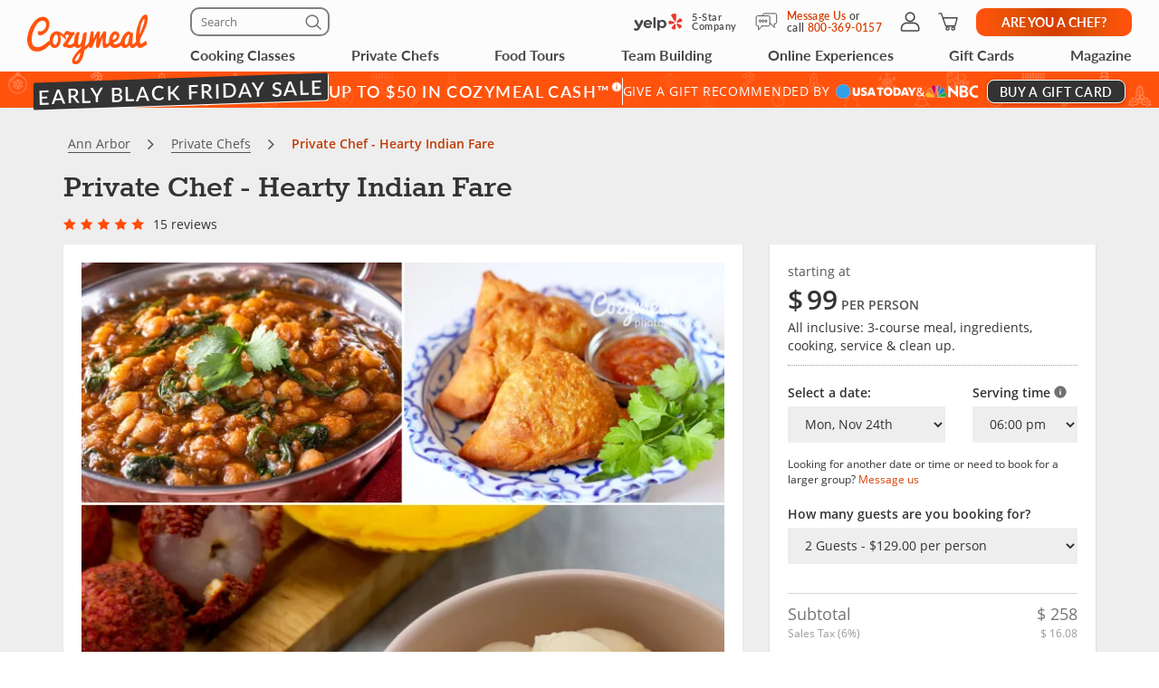

--- FILE ---
content_type: text/html; charset=UTF-8
request_url: https://www.cozymeal.com/private-chef/29053/experience-india-with-a-private-chef
body_size: 96960
content:
<!DOCTYPE html>
<html lang="en-us">
    <head > <link rel="dns-prefetch" href="https://res.cloudinary.com"> <link href="https://res.cloudinary.com" rel="preconnect"> <link rel="preconnect" href="https://cdn-cookieyes.com"> <link rel="dns-prefetch" href="https://cdn-cookieyes.com"> <link rel="preconnect" href="https://log.cookieyes.com"> <link rel="dns-prefetch" href="https://log.cookieyes.com">  <link rel="preload" href="https://res.cloudinary.com/hz3gmuqw6/image/upload/c_fill,h_539,q_auto,w_718/f_auto,g_north_east,l_watermark_n_eas5nt,w_120,x_30,y_30/Experience-India-with-a-Private-Chef-2DFC57C" as="image" crossorigin="crossorigin" media="(max-width: 770px)"> <link rel="preload" fetchpriority="high" href="https://res.cloudinary.com/hz3gmuqw6/image/upload/v1589379506/star-rating_md_qvu90c.png" as="image" crossorigin="crossorigin" media="(max-width: 770px)"> <link rel="preload" fetchpriority="high" href="https://res.cloudinary.com/hz3gmuqw6/image/upload/v1574938785/star-rating_o5flb3.png" as="image" crossorigin="crossorigin" media="(max-width: 770px)"> <link rel="preload" fetchpriority="high" href="https://res.cloudinary.com/hz3gmuqw6/raw/upload/v1570106753/fonts/fontawesome-webfont.woff2?v=4.7.0" as="font" type="font/woff2" crossorigin="anonymous"> <link rel="preload" fetchpriority="high" href="https://res.cloudinary.com/hz3gmuqw6/raw/upload/v1652871387/fonts/Lato-regular.woff2" as="font" type="font/woff" crossorigin="anonymous"> <link rel="preload" fetchpriority="high" href="https://res.cloudinary.com/hz3gmuqw6/raw/upload/v1687372265/Lato-bold_eoljag.woff2" as="font" type="font/woff" crossorigin="anonymous"> <link rel="preload" fetchpriority="high" href="https://res.cloudinary.com/hz3gmuqw6/raw/upload/v1600685661/fonts/rokkitt.woff2" as="font" type="font/woff" crossorigin="anonymous"> <link rel="preload" href="https://res.cloudinary.com/hz3gmuqw6/raw/upload/v1687372212/Lato-semibold_rvb1ai.woff2" as="font" type="font/woff2" crossorigin="anonymous">    <title>Private Chef - Hearty Indian Fare - Brighton | Cozymeal</title>  <meta name="description" content="Invite a private chef into your home to prepare and serve an upscale Indian feast. In this upscale private chef experience, an accomplished culinary..."> <meta charset="utf-8"> <meta name="viewport" content="width=device-width, initial-scale=1"> <meta http-equiv="X-UA-Compatible" content="IE=edge">  <meta name="robots" content="noodp, noydir">  <meta name="theme-color" content="#FCFCFC"> <meta name="msvalidate.01" content="4AA93513A4A1D71CDE1D67C3DB6F7A6C" /> <meta name="csrf-token" content="C8Wt5f82Vxnj7HFm2eGBWVlczNaGPKnIo1gJju1V">  <meta name="google-site-verification" content="ThJILXv9McjKxq6nc1D21KlrgEoyvj2p2KTcDpweHFw" /> <meta name="google-site-verification" content="XHLndmrxFtKDvhiYMUxbjZaAIcOtuiIZE_8MriESN8U" />          
    <link rel="canonical" href="https://www.cozymeal.com/private-chef/29053/experience-india-with-a-private-chef" />
                
    <link rel="shortcut icon" href="https://res.cloudinary.com/hz3gmuqw6/image/upload/c_scale,w_16/v1600682097/favicon_nxrpud.ico" type="image/x-icon" />
    <link rel="apple-touch-icon" sizes="57x57" href="/assets/images/apple-icon-57x57px.png" />
    <link rel="apple-touch-icon" sizes="72x72" href="/assets/images/apple-icon-72x72px.png" />
    <link rel="apple-touch-icon" sizes="114x114" href="/assets/images/apple-icon-114x114px.png" />
    <link rel="apple-touch-icon" sizes="144x144" href="/assets/images/apple-icon-144x144px.png" />
    
    <link rel="stylesheet" href="/assets/css/style_.min.css?v=1763718410"/>

                <style>
            .sticky-navigation__empty-space {
                height: 46px;
                margin-bottom: 20px;
            }

            .sticky-navigation {
              top: 162px;
              margin: 0 -15px;
            }

            .sticky-navigation.fixed {
                position: fixed;
                left: 0;
                margin: 0;
                width: 100%;
                z-index: 10;
                box-shadow: 0 2px 8px rgba(0, 0, 0, .15);
            }

            .sticky-navigation.fixed .nav-section {
                margin: 0;
            }

            .nav-section {
                margin-bottom: 20px;
                padding: 15px;
                background-color: #FFFFFF;
            }

            .nav-section__list {
                width: 100%;
                display: flex;
                justify-content: space-between;
            }

            .nav-section__link {
                min-width: min-content;
                color: #707070;
                font: 400 12px/16px 'Lato';
                letter-spacing: 0.05em;
                text-transform: uppercase;
                padding: 1px 4px;
                background: transparent;
                border: none;
            }

            .nav-section__link:hover,
            .nav-section__link--state-active {
                color: #FF530D;
            }

            .order-gc-banner-section {
                aspect-ratio: 360 / 490;
                max-width: 360px;
                margin-left: auto;
                margin-right: auto;
            }

            @media (max-width: 766px) {
                .additional-masked {
                    #navbar-main {
                        .nav-search-form-wrapper {
                            max-height: 0;
                            padding-bottom: 0;
                        }
                    }
                }
            }

            @media (min-width: 768px) {
                .nav-section {
                    padding: 16px 24px;
                }

                .nav-section__link {
                    font: 500 16px/24px 'Lato';
                    letter-spacing: 0.08em;
                }
            }
            @media (max-width: 400px) {
                .nav-section__link {
                    font: 400 10px/12px 'Lato';
                    letter-spacing: 0.05em;
                }
            }
        </style>
     <style> .bf-label label { display:inline; } .meal-booking-form__gift-message { margin-top: 12px; font: 500 12px/16px 'Open Sans'; text-align: center; letter-spacing: 0.03em; color: #D63D00; } @media (min-width: 991px) { #booking-panel-small { z-index: 100 !important; } } @media (max-width: 992px) { .hide-991 { display: none; } .hide-991 + .col-md-6 { width: 100%; } } @media(max-width:768px) { .scrollUp { bottom: 122px !important; } #launcher { bottom: 70px !important; } #launcher.modal-opened { z-index: 99999899 !important; bottom: -10px !important; } #launcher.modal-opened + #webWidget { z-index: 99999899 !important; } .cky-btn-revisit-wrapper { bottom: 82px !important; } .meal-booking-form__gift-message { margin-top: 10px; } } .ribbon-hover:hover { cursor:pointer; } /** NEW TOOLTIP **/ #booking-panel .tooltip { z-index: 10; transition: none; } #booking-panel .tooltip.in { opacity: 1; } #booking-panel .tooltip .tooltip-arrow { z-index: 1; bottom: 1px; width: 9px; height: 9px; border: none; border-top: 1px solid #808080; border-left: 1px solid #808080; border-top-left-radius: 3px; background: #ffffff; transform: rotate(-135deg); } #booking-panel .tooltip .tooltip-inner { width: 230px; max-width: 230px; padding: 18px 20px; border: 1px solid #808080; border-radius: 10px; background-color: #ffffff; color: #606060; letter-spacing: 0.03em; font: 400 12px/16px 'Open Sans'; filter: drop-shadow(2px 2px 4px rgba(0, 0, 0, 0.25)); } </style>  <style> .article-page .new-share-icons .social-media-block-buttons .share-button { height: 30px; width: 34px; } .article-page .new-share-icons-sm .social-media-block-buttons .share-button { height: 20px; width: 20px; } .article-page .new-share-icons-md .social-media-block-buttons .share-button { height: 26px; width: 26px; } .article-page .new-share-icons .social-media-block-buttons .share-button::before { display: none; } .article-page .new-share-icons .social-media-block-buttons .meal-card-like { position: static; height: 30px; width: 34px; border-radius: 0; box-shadow: none; cursor: pointer; } .article-page .new-share-icons .social-media-block-buttons .meal-card-like.meal-card-like--selected { background: url('https://res.cloudinary.com/hz3gmuqw6/image/upload/v1704194464/pages/icons/favorite-selected.png') no-repeat center; background-size: contain; } .article-page .new-share-icons .social-media-block { gap: 8px; } .article-page .new-share-icons .social-media-block-header { letter-spacing: 0.02em; font-family: 'Lato' !important; font-weight: 500 !important; text-align: center; color: #D63D00 !important; } .article-page .new-share-icons-sm .social-media-block-header { margin: 0; } .article-page .new-share-icons .social-media-block-buttons { row-gap: 8px; } .article-page .new-share-icons .add-to-wishlist-block { padding-top: 8px; border-top: 1px solid #cccccc; } .article-page .new-share-icons-sm .add-to-wishlist-block { display: none; } @media (max-width: 767px) { .article-page .new-share-icons-sm .social-media-block-buttons { align-items: center; } .article-page .new-share-icons-sm .add-to-wishlist-block { display: block; padding: 0 0 0 8px; border: none; border-left: 1px solid #cccccc; height: 20px; } .article-page .new-share-icons-sm .social-media-block-buttons .meal-card-like { width: 20px; height: 20px; } .article-page .new-share-icons-sm .social-media-block { column-gap: 4px; } } </style>  <style> .protection-panel__info-icon .tooltip { width: 200px } .protection-block-item { position: relative; } .protection-panel__info-icon { position: absolute; top: -2px; right: 15px; } </style>     <link rel="stylesheet" href="https://cdn.jsdelivr.net/npm/@fancyapps/ui@4.0/dist/fancybox.css"/>
    <style>
        .fancybox__container {
            z-index: 10000;
        }
    </style>
 <style> #modal-meal-payment .cozy-tooltip + .tooltip { width: 250px; } #modal-meal-payment .cozy-tooltip + .tooltip .tooltip-inner { box-shadow: 2px 2px 4px rgba(0,0,0,.25); filter: none; } .subtotal-text { color: #606060; font-family: "Open Sans"; font-size: 18px; font-style: normal; font-weight: 400; line-height: 24px; /* 133.333% */ letter-spacing: 0.36px; } .single-line-meal-payment { margin: 16px 0 !important; } @media screen and (min-width: 768px) { #modal-meal-payment:before { display: inline-block; vertical-align: middle; content: " "; height: 100%; } } #modal-meal-payment .modal-dialog { display: inline-block; text-align: left; vertical-align: middle; } @media (min-width: 768px) { #modal-meal-payment .modal-body { padding: 0; } #modal-meal-payment .modal-header { padding: 20px 0 0 0; } } .meal-price-span-bottom-p { margin-bottom: 16px; } .meal-price-span-bottom-p { margin-top: 6px; margin-left: 16px; color: #707070; font-family: "Open Sans"; font-size: 14px; font-style: normal; font-weight: 400; line-height: 14px; /* 100% */ letter-spacing: 0.42px; } .modal-big-price { color: #474747; font-family: Lato; font-size: 30px; font-style: normal; font-weight: 500; line-height: 32px; } .modal-per-person { color: #474747; font-family: Lato; font-size: 14px; font-style: normal; font-weight: 400; line-height: 16px; letter-spacing: 0.7px; } .modal-price-description { margin-top: 8px; color: #707070; font-family: "Open Sans"; font-size: 12px; font-style: normal; font-weight: 400; line-height: normal; } .gag-title { text-align: center; font-size: 20px; font-weight: bold; color: #FF530D; margin: 10px auto 5px; } @media(max-width:767px) { .gag-text { width: 100%; max-width: 400px; margin: 0 auto 10px; } .gag-first { margin-bottom:15px; } } @media(min-width:768px) { .gag-first { border-right:1px solid #ccc; } .gag-text { height: 100px; display: flex; align-items: center; } } @media(min-width:992px) { .gag-text { height: 80px; } } @media(min-width:768px) { #modal-meal-payment { width: 416px !important; } } @media(max-width:767px) { #modal-meal-payment { width: auto !important; } } </style>  <style> .gag-title { text-align: center; font-size: 20px; font-weight: bold; color: #FF530D; margin: 10px auto 5px; } @media(max-width:767px) { .gag-text { width: 100%; max-width: 400px; margin: 0 auto 10px; } .gag-first { margin-bottom:15px; } } @media(min-width:768px) { .gag-first { border-right:1px solid #ccc; } .gag-text { height: 100px; display: flex; align-items: center; } } @media(min-width:992px) { .gag-text { height: 80px; } } </style>     <style>
        .dtrq-guests .selectize-dropdown-content {
            max-height: 280px;
        }
        .dtrq-guests .selectize-input {
            background-color: #eeeeee;
            border: none;
            border-bottom: 2px solid #eeeeee;
            border-radius: 0 0 0 0;
            box-shadow: none;
            color: #333333;
            height: 40px;
            padding: 5px 20px;
            width: 100%;
            display: block;
        }
        .dtrq-guests .selectize-input > * {
            font-size: 14px;
            line-height: 1.42857143 !important;
            padding-top: 4px !important;
            color: #333 !important;
        }
        .dtrq-guests .selectize-input input::placeholder {
            color: #333 !important;
        }
        .dtrq-guests .selectize-control.single .selectize-input:after {
            border-color: #333 transparent transparent transparent;
        }
        .dtrq-guests .selectize-control.single .selectize-input.dropdown-active:after {
            border-color: transparent transparent #333 transparent;
        }
    </style>
 <style> .article-page .new-share-icons .social-media-block-buttons .share-button { height: 30px; width: 34px; } .article-page .new-share-icons-sm .social-media-block-buttons .share-button { height: 20px; width: 20px; } .article-page .new-share-icons-md .social-media-block-buttons .share-button { height: 26px; width: 26px; } .article-page .new-share-icons .social-media-block-buttons .share-button::before { display: none; } .article-page .new-share-icons .social-media-block-buttons .meal-card-like { position: static; height: 30px; width: 34px; border-radius: 0; box-shadow: none; cursor: pointer; } .article-page .new-share-icons .social-media-block-buttons .meal-card-like.meal-card-like--selected { background: url('https://res.cloudinary.com/hz3gmuqw6/image/upload/v1704194464/pages/icons/favorite-selected.png') no-repeat center; background-size: contain; } .article-page .new-share-icons .social-media-block { gap: 8px; } .article-page .new-share-icons .social-media-block-header { letter-spacing: 0.02em; font-family: 'Lato' !important; font-weight: 500 !important; text-align: center; color: #D63D00 !important; } .article-page .new-share-icons-sm .social-media-block-header { margin: 0; } .article-page .new-share-icons .social-media-block-buttons { row-gap: 8px; } .article-page .new-share-icons .add-to-wishlist-block { padding-top: 8px; border-top: 1px solid #cccccc; } .article-page .new-share-icons-sm .add-to-wishlist-block { display: none; } @media (max-width: 767px) { .article-page .new-share-icons-sm .social-media-block-buttons { align-items: center; } .article-page .new-share-icons-sm .add-to-wishlist-block { display: block; padding: 0 0 0 8px; border: none; border-left: 1px solid #cccccc; height: 20px; } .article-page .new-share-icons-sm .social-media-block-buttons .meal-card-like { width: 20px; height: 20px; } .article-page .new-share-icons-sm .social-media-block { column-gap: 4px; } } </style>     <style>
        .form-group label,
        .book-form,
        .book-form__i {
            position: relative;
        }

        label[for="id-field-time_id"] {
            width: 100%;
        }

        .book-form__i {
            display: inline-block;
        }

        .book-form__info-icon {
            position: relative;
            top: 1px;
            display: inline-block;
        }

        @media (max-width: 767px) {
            .book-form__info-icon {
                top: 4px;
            }
        }
    </style>
 <style> .form-group label, .book-form, .book-form__i { position: relative; } .book-form__i { display: inline-block; } .book-form__info-icon { position: relative; top: 1px; display: inline-block; } @media (max-width: 767px) { .book-form__info-icon { top: 4px; } } </style> <style>
.travels-div {
    padding: 18px 0 0 0;
}

#login-button-loggedin:hover,
#login-button-loggedin:focus {
    color: #ffffff !important;
}

.proof-of-vaccine {
    display: flex;
    align-items: center;
    justify-content: center;
}

.proof-of-vaccine i {
    color: #FF530D;
    font-size: 22px;
    padding-right: 5px;
}

.carousel-inner{
    -ms-touch-action: auto!important;
    touch-action: auto!important;
}
.what-included {
    margin-top: 20px;
    display: flex;
    justify-content: center;
    column-gap: 60px;
}
.what-included__col-1,
.what-included__col-2 {
    text-align: left
}

.what-included__col-1 div:first-child,
.what-included__col-2 div:first-child {
    margin-bottom: 12px;
}

.dtl-value.description-type,
.dtl-name.description-type {
    position: relative;
}

.dtl-value.description-type {
    padding-right: 20px;
}

.description-type__info-icon {
    position: absolute;
    top: 1px;
    left: 67px;
}

.description-type__info-icon .tooltip {
    width: 180px;
}

.dtl-value .description-type__info-icon {
    top: 3px;
    right: 0;
    left: auto;
}

.ribbon.chef-label {
    padding-right: 22px;
}

.ribbon.chef-label span.rib-arrow {
    right: -35px;
}

.ribbon__info-icon {
    position: absolute;
    top: 7px;
    right: 5px;
}

.ribbon__info-icon .tooltip {
    width: 300px
}

.max-guest.dtl-value,
.max-chef-place.dtl-value,
.max-chef-travel.dtl-value {
    position: relative;
    padding-right: 17px;
}

.max-guest__info-icon,
.max-chef-place__info-icon,
.max-chef-travel__info-icon {
    position: absolute;
    top: 1.5px;
    right: 0px;
}

.max-guest__info-icon .tooltip,
.max-chef-place__info-icon .tooltip,
.max-chef-travel__info-icon .tooltip {
    width: 300px;
}

.hide-on-desktop {
    display: none !important;
}

.custom-panel-header + .panel-body {
    margin-top: 0 !important;
    padding-top: 0 !important;
    border-top: none !important;
}

p.ribbon.event-ribbon {
    top: 30px;
    left: 20px;
}

.breadcrumb li p {
    color: #bf3a05;
}

#related-meals-panel .list-unstyled a,
#booking-panel .list-unstyled a,
.more-reviews-new,
.noauth-date-request {
    color: #D63D00;
}

#tmp-booking-btn,
.btn.btn-block.book-now-btn {
    background-color: #D63D00;
}

#booking-panel .btn.btn-outline-primary {
    color: #D63D00;
    border-color: #D63D00;
}

.panel .panel-navbar a.active,
.panel .panel-navbar a:hover,
.panel .panel-navbar a:focus {
    color: #D63D00;
}

@media (min-width: 768px) {
    .mobile-grid-main-content {
        display: grid;
        grid-auto-rows: auto 1fr;
        grid-template-columns: 66.66666667% 33.33333333%;
        align-items: flex-start;
        grid-template-areas:
            "aside-block-1 aside-block-2"
            "aside-block-3 aside-block-2";
    }

    .meal-content-carousel {
        width: 100% !important;
        grid-area: aside-block-1;
    }

    .main-order-left-content {
        width: 100% !important;
        grid-area: aside-block-3;
    }

    .main-order-right-content {
        width: 100% !important;
        grid-area: aside-block-2;
    }
}

@media (max-width: 991px) {
    .ribbon__info-icon {
        right: 2px;
    }

    .max-guest.dtl-value,
    .max-chef-place.dtl-value,
    .max-chef-travel.dtl-value {
        padding-right: 20px;
    }

    .custom-panel-header {
        padding: 20px 20px 0;
    }

    .custom-panel-header + .panel-body {
        padding-top: 20px !important;
    }

    .panel#menu .custom-panel-header + .panel-body h3:first-child,
    .panel#menu .custom-panel-header + .panel-body h4:first-child {
        margin-top: 0 !important;
        padding-top: 0 !important;
    }

    .custom-panel-header__wrapper {
        padding-bottom: 20px;
        border-bottom: 1px solid #EEEEEE;
    }

    .custom-panel-header__text {
        color: #474747;
        font: 700 18px / 24px 'Rokkitt';
    }
}

@media(max-width:767px) {
    .hide-on-mobile {
        display: none !important;
    }
    .hide-on-desktop {
        display: block !important;
    }
    .main-order-left-content {
        order: 2;
    }
    .main-order-right-content {
        order: 1;
    }
    .right-side-grid-content {
        display: grid;
    }
    .order-about-section {
        order: 2;
    }
    .order-menu-section {
        order: 3;
    }
    .order-details-section {
        order: 4;
    }
    .order-chef-profile-section {
        order: 9;
    }
    .order-share-btn-section {
        order: 5;
    }
    .mobile-covid-section {
        order: 6;
    }
    .order-protection-section {
        order: 1;
    }
    .order-other-cc-section {
        order: 8;
    }
    .order-cancellation-section {
        order: 7;
    }
    .order-event-location-section {
        order: 10;
    }
    .order-gc-banner-section {
        order: 11;
    }

    #booking-panel-container.popup-form {
        height: auto !important;
        width: 100%;
        position: fixed;
        bottom: 0px;
        left: 0px;
        z-index: 16000003;
        margin-bottom: 0px;
        transition: bottom 1s linear;
        height: auto;
    }

    #booking-panel-container.popup-form #booking-panel {
        margin-bottom:0px;
    }

    p.ribbon.event-ribbon {
        top: 60px;
    }
    
    #booking-panel p.ribbon {
        padding-right:20px;
    }
}

#booking-panel-container .close-popup-form {
    display:none;
}

#booking-panel-container.popup-form .close-popup-form {
    display:block;
    color:#333;
    position: absolute;
    top: 10px;
    right: 10px;
    z-index: 100;
}

@media(max-width:768px) {
    .zopim {
        bottom: 85px !important;
    }
}

@media(max-width: 600px) {
    #booknow-fixed {
        transform: translateY(100%);
        transition: transform 400ms;
    }

    #booknow-fixed.shown {
        transform: translateY(0);
    }
}

@media(max-width:460px) {
    .custom-panel-header + .panel-body h4:first-child {
        padding-top: 0 !important;
        margin-top: 0 !important;
    }

    #menuMobile .panel-body:last-child {
        margin-top: 24px !important;
        padding-top: 24px !important;
        padding-bottom: 0 !important;
    }
}

@media(max-width:420px) {
    .carousel-inner .item.active{
        height: 259px;
    }

    .what-included {
        column-gap: 30px;
    }
}

@media(max-width:376px) {
    .carousel-inner .item.active{
        height: 229px;
    }
}

@media(max-width:360px) {
    .carousel-inner .item.active{
        height: 217px;
    }
}

@media(max-width: 340px) {
    .what-included {
        column-gap: 10px;
    }
}
@media (max-width: 400px) and (max-height: 700px) {
    #panel-booking-show .popup-form #booking-panel hr.small-devices,
    #panel-booking-show .popup-form #booking-panel .meal-booking-form__gift-message,
    #panel-booking-show .popup-form #booking-panel .charged-info-text
    {
        display: none;
    }
    #panel-booking-show .popup-form #booking-panel .panel-heading.small-devices{
        padding-bottom: 3px !important;
    }
    #panel-booking-show .popup-form #booking-panel select.form-control{
        margin-bottom: 5px;
    }
    #panel-booking-show .popup-form #booking-panel .mg-bottom-sm{
        margin-bottom: 10px !important;
    }
}
@media(min-width:768px) {
    .protection-block .tooltip {
        z-index: 100000;
    }
}

.dual-markets-title {
    margin: 10px 0;
    font-weight: bold;
}

.dual-markets-locations a {
    display:block;
    border-bottom: 1px solid #ccc;
    text-decoration: none;
    padding: 7px 15px;
    position: relative;
}

.dual-markets-locations a svg {
    vertical-align: -2px;
}

.dual-markets-locations a:after {
    position: absolute;
    right:0px;
    top:50%;
    margin-top: -10px;
    background: url('');
    content:"\f105";
    font-family: "FontAwesome";
}

.dual-markets-locations a:last-child {
    border-bottom: 0px;
}
</style>

    
    <script type="text/javascript">
        var js_config = {"ANALYTICS_ID":"UA-43945511-1","STRIPE_PUBLIC_KEY":"pk_live_cNEzuuCMko2FjVtxPXtC1WSA","ROOT_URL":"https:\/\/www.cozymeal.com","ROUTE_PREFIX":"","JS_AJAX_ERROR_URL":"https:\/\/www.cozymeal.com\/ajax\/error\/report","OPTIMIZE_ID":"GTM-T2LPQ5M","SHIPPING_FREE_THRESHOLD":50,"IS_AUTH":false,"IS_SIMULATED":false,"HOST_NAME":"","SERVICE_FEE":0,"SRV_TIME":"2025-11-21 18:57:47","GMAPS_LATITUDE":"42.5277024","GMAPS_LONGITUDE":"-83.7891931","DEFAULT_GMAPS_LATITUDE":"42.5277024","DEFAULT_GMAPS_LONGITUDE":"-83.7891931","MEAL_PRICE":129,"MAXGUESTS":15,"MEAL_ID":29053,"BOOKING_TYPE":"catering","MEAL_GROUP_SIZE_PRICE":["129","119","109","99"],"CURRENCY_RATE":1,"CURRENCY":"$","MEAL_OTHERDATES":{"53426":"2025-12-10 18:00:00"},"MEAL_HOSTNAME":"Chef Miguel","MEAL_LOCATION_ID":2768,"MEAL_OTHER_PLACE":false,"MEAL_MEALDATES":{"8292200":{"mealdate_id":8292200,"available":15,"available_travelling":15,"booked":0,"bookable":15,"time":"Mon, Nov 24th","date":"2025-11-24 11:00 am","venues":["chef","my"],"other_place":false,"sold_out":false,"dateOnly":"2025-11-24","date_safari":"2025\/11\/24 11:00","timeranges":["06:00 pm"],"price":129,"mealtype_id":2,"location":2768,"sold_out_third_party":false,"full_timeranges":[{"mealdate_id":8292200,"timeranges":["06:00 pm"]},{"mealdate_id":8291820,"timeranges":["06:00 pm","06:15 pm","06:30 pm","06:45 pm","07:00 pm"]}]},"8291820":{"mealdate_id":8291820,"available":15,"available_travelling":15,"booked":0,"bookable":15,"time":"Mon, Nov 24th","date":"2025-11-24 06:00 pm","venues":["chef","my"],"other_place":false,"sold_out":false,"dateOnly":"2025-11-24","date_safari":"2025\/11\/24 18:00","timeranges":["06:00 pm","06:15 pm","06:30 pm","06:45 pm","07:00 pm"],"price":129,"mealtype_id":2,"location":2768,"sold_out_third_party":false,"full_timeranges":[{"mealdate_id":8292200,"timeranges":["06:00 pm"]},{"mealdate_id":8291820,"timeranges":["06:00 pm","06:15 pm","06:30 pm","06:45 pm","07:00 pm"]}]},"8292201":{"mealdate_id":8292201,"available":15,"available_travelling":15,"booked":0,"bookable":15,"time":"Tue, Nov 25th","date":"2025-11-25 11:00 am","venues":["chef","my"],"other_place":false,"sold_out":false,"dateOnly":"2025-11-25","date_safari":"2025\/11\/25 11:00","timeranges":["06:00 pm"],"price":129,"mealtype_id":2,"location":2768,"sold_out_third_party":false,"full_timeranges":[{"mealdate_id":8292201,"timeranges":["06:00 pm"]},{"mealdate_id":8291193,"timeranges":["06:00 pm","06:15 pm","06:30 pm","06:45 pm","07:00 pm"]}]},"8291193":{"mealdate_id":8291193,"available":15,"available_travelling":15,"booked":0,"bookable":15,"time":"Tue, Nov 25th","date":"2025-11-25 06:00 pm","venues":["chef","my"],"other_place":false,"sold_out":false,"dateOnly":"2025-11-25","date_safari":"2025\/11\/25 18:00","timeranges":["06:00 pm","06:15 pm","06:30 pm","06:45 pm","07:00 pm"],"price":129,"mealtype_id":2,"location":2768,"sold_out_third_party":false,"full_timeranges":[{"mealdate_id":8292201,"timeranges":["06:00 pm"]},{"mealdate_id":8291193,"timeranges":["06:00 pm","06:15 pm","06:30 pm","06:45 pm","07:00 pm"]}]},"8291194":{"mealdate_id":8291194,"available":15,"available_travelling":15,"booked":0,"bookable":15,"time":"Wed, Nov 26th","date":"2025-11-26 06:00 pm","venues":["chef","my"],"other_place":false,"sold_out":true,"dateOnly":"2025-11-26","date_safari":"2025\/11\/26 18:00","timeranges":["06:00 pm","06:15 pm","06:30 pm","06:45 pm","07:00 pm"],"price":129,"mealtype_id":2,"location":2768,"sold_out_third_party":false,"full_timeranges":[{"mealdate_id":8291194,"timeranges":["06:00 pm","06:15 pm","06:30 pm","06:45 pm","07:00 pm"]}]},"8291195":{"mealdate_id":8291195,"available":15,"available_travelling":15,"booked":0,"bookable":15,"time":"Thu, Nov 27th","date":"2025-11-27 06:00 pm","venues":["chef","my"],"other_place":false,"sold_out":false,"dateOnly":"2025-11-27","date_safari":"2025\/11\/27 18:00","timeranges":["06:00 pm","06:15 pm","06:30 pm","06:45 pm","07:00 pm"],"price":129,"mealtype_id":2,"location":2768,"sold_out_third_party":false,"full_timeranges":[{"mealdate_id":8291195,"timeranges":["06:00 pm","06:15 pm","06:30 pm","06:45 pm","07:00 pm"]}]},"8292906":{"mealdate_id":8292906,"available":15,"available_travelling":15,"booked":0,"bookable":15,"time":"Fri, Nov 28th","date":"2025-11-28 12:00 pm","venues":["chef","my"],"other_place":false,"sold_out":false,"dateOnly":"2025-11-28","date_safari":"2025\/11\/28 12:00","timeranges":["06:00 pm"],"price":129,"mealtype_id":2,"location":2768,"sold_out_third_party":false,"full_timeranges":[{"mealdate_id":8292906,"timeranges":["06:00 pm"]}]},"8292205":{"mealdate_id":8292205,"available":15,"available_travelling":15,"booked":0,"bookable":15,"time":"Tue, Dec 9th","date":"2025-12-09 11:00 am","venues":["chef","my"],"other_place":false,"sold_out":false,"dateOnly":"2025-12-09","date_safari":"2025\/12\/09 11:00","timeranges":["06:00 pm"],"price":129,"mealtype_id":2,"location":2768,"sold_out_third_party":false,"full_timeranges":[{"mealdate_id":8292205,"timeranges":["06:00 pm"]},{"mealdate_id":8291199,"timeranges":["06:00 pm","06:15 pm","06:30 pm","06:45 pm","07:00 pm"]}]},"8291199":{"mealdate_id":8291199,"available":15,"available_travelling":15,"booked":0,"bookable":15,"time":"Tue, Dec 9th","date":"2025-12-09 06:00 pm","venues":["chef","my"],"other_place":false,"sold_out":false,"dateOnly":"2025-12-09","date_safari":"2025\/12\/09 18:00","timeranges":["06:00 pm","06:15 pm","06:30 pm","06:45 pm","07:00 pm"],"price":129,"mealtype_id":2,"location":2768,"sold_out_third_party":false,"full_timeranges":[{"mealdate_id":8292205,"timeranges":["06:00 pm"]},{"mealdate_id":8291199,"timeranges":["06:00 pm","06:15 pm","06:30 pm","06:45 pm","07:00 pm"]}]},"8291200":{"mealdate_id":8291200,"available":15,"available_travelling":15,"booked":0,"bookable":15,"time":"Wed, Dec 10th","date":"2025-12-10 06:00 pm","venues":["chef","my"],"other_place":false,"sold_out":true,"dateOnly":"2025-12-10","date_safari":"2025\/12\/10 18:00","timeranges":["06:00 pm","06:15 pm","06:30 pm","06:45 pm","07:00 pm"],"price":129,"mealtype_id":2,"location":2768,"sold_out_third_party":false,"full_timeranges":[{"mealdate_id":8291200,"timeranges":["06:00 pm","06:15 pm","06:30 pm","06:45 pm","07:00 pm"]}]},"8291201":{"mealdate_id":8291201,"available":15,"available_travelling":15,"booked":0,"bookable":15,"time":"Thu, Dec 11th","date":"2025-12-11 06:00 pm","venues":["chef","my"],"other_place":false,"sold_out":false,"dateOnly":"2025-12-11","date_safari":"2025\/12\/11 18:00","timeranges":["06:00 pm","06:15 pm","06:30 pm","06:45 pm","07:00 pm"],"price":129,"mealtype_id":2,"location":2768,"sold_out_third_party":false,"full_timeranges":[{"mealdate_id":8291201,"timeranges":["06:00 pm","06:15 pm","06:30 pm","06:45 pm","07:00 pm"]}]},"8292908":{"mealdate_id":8292908,"available":15,"available_travelling":15,"booked":0,"bookable":15,"time":"Fri, Dec 12th","date":"2025-12-12 12:00 pm","venues":["chef","my"],"other_place":false,"sold_out":false,"dateOnly":"2025-12-12","date_safari":"2025\/12\/12 12:00","timeranges":["06:00 pm"],"price":129,"mealtype_id":2,"location":2768,"sold_out_third_party":false,"full_timeranges":[{"mealdate_id":8292908,"timeranges":["06:00 pm"]}]},"8292206":{"mealdate_id":8292206,"available":15,"available_travelling":15,"booked":0,"bookable":15,"time":"Mon, Dec 15th","date":"2025-12-15 11:00 am","venues":["chef","my"],"other_place":false,"sold_out":false,"dateOnly":"2025-12-15","date_safari":"2025\/12\/15 11:00","timeranges":["06:00 pm"],"price":129,"mealtype_id":2,"location":2768,"sold_out_third_party":false,"full_timeranges":[{"mealdate_id":8292206,"timeranges":["06:00 pm"]},{"mealdate_id":8291823,"timeranges":["06:00 pm","06:15 pm","06:30 pm","06:45 pm","07:00 pm"]}]},"8291823":{"mealdate_id":8291823,"available":15,"available_travelling":15,"booked":0,"bookable":15,"time":"Mon, Dec 15th","date":"2025-12-15 06:00 pm","venues":["chef","my"],"other_place":false,"sold_out":false,"dateOnly":"2025-12-15","date_safari":"2025\/12\/15 18:00","timeranges":["06:00 pm","06:15 pm","06:30 pm","06:45 pm","07:00 pm"],"price":129,"mealtype_id":2,"location":2768,"sold_out_third_party":false,"full_timeranges":[{"mealdate_id":8292206,"timeranges":["06:00 pm"]},{"mealdate_id":8291823,"timeranges":["06:00 pm","06:15 pm","06:30 pm","06:45 pm","07:00 pm"]}]},"8292207":{"mealdate_id":8292207,"available":15,"available_travelling":15,"booked":0,"bookable":15,"time":"Tue, Dec 16th","date":"2025-12-16 11:00 am","venues":["chef","my"],"other_place":false,"sold_out":false,"dateOnly":"2025-12-16","date_safari":"2025\/12\/16 11:00","timeranges":["06:00 pm"],"price":129,"mealtype_id":2,"location":2768,"sold_out_third_party":false,"full_timeranges":[{"mealdate_id":8292207,"timeranges":["06:00 pm"]},{"mealdate_id":8291202,"timeranges":["06:00 pm","06:15 pm","06:30 pm","06:45 pm","07:00 pm"]}]},"8291202":{"mealdate_id":8291202,"available":15,"available_travelling":15,"booked":0,"bookable":15,"time":"Tue, Dec 16th","date":"2025-12-16 06:00 pm","venues":["chef","my"],"other_place":false,"sold_out":false,"dateOnly":"2025-12-16","date_safari":"2025\/12\/16 18:00","timeranges":["06:00 pm","06:15 pm","06:30 pm","06:45 pm","07:00 pm"],"price":129,"mealtype_id":2,"location":2768,"sold_out_third_party":false,"full_timeranges":[{"mealdate_id":8292207,"timeranges":["06:00 pm"]},{"mealdate_id":8291202,"timeranges":["06:00 pm","06:15 pm","06:30 pm","06:45 pm","07:00 pm"]}]},"8291203":{"mealdate_id":8291203,"available":15,"available_travelling":15,"booked":0,"bookable":15,"time":"Wed, Dec 17th","date":"2025-12-17 06:00 pm","venues":["chef","my"],"other_place":false,"sold_out":false,"dateOnly":"2025-12-17","date_safari":"2025\/12\/17 18:00","timeranges":["06:00 pm","06:15 pm","06:30 pm","06:45 pm","07:00 pm"],"price":129,"mealtype_id":2,"location":2768,"sold_out_third_party":false,"full_timeranges":[{"mealdate_id":8291203,"timeranges":["06:00 pm","06:15 pm","06:30 pm","06:45 pm","07:00 pm"]}]},"8291204":{"mealdate_id":8291204,"available":15,"available_travelling":15,"booked":0,"bookable":15,"time":"Thu, Dec 18th","date":"2025-12-18 06:00 pm","venues":["chef","my"],"other_place":false,"sold_out":false,"dateOnly":"2025-12-18","date_safari":"2025\/12\/18 18:00","timeranges":["06:00 pm","06:15 pm","06:30 pm","06:45 pm","07:00 pm"],"price":129,"mealtype_id":2,"location":2768,"sold_out_third_party":false,"full_timeranges":[{"mealdate_id":8291204,"timeranges":["06:00 pm","06:15 pm","06:30 pm","06:45 pm","07:00 pm"]}]},"8292909":{"mealdate_id":8292909,"available":15,"available_travelling":15,"booked":0,"bookable":15,"time":"Fri, Dec 19th","date":"2025-12-19 12:00 pm","venues":["chef","my"],"other_place":false,"sold_out":false,"dateOnly":"2025-12-19","date_safari":"2025\/12\/19 12:00","timeranges":["06:00 pm"],"price":129,"mealtype_id":2,"location":2768,"sold_out_third_party":false,"full_timeranges":[{"mealdate_id":8292909,"timeranges":["06:00 pm"]}]},"8292208":{"mealdate_id":8292208,"available":15,"available_travelling":15,"booked":0,"bookable":15,"time":"Mon, Dec 22nd","date":"2025-12-22 11:00 am","venues":["chef","my"],"other_place":false,"sold_out":false,"dateOnly":"2025-12-22","date_safari":"2025\/12\/22 11:00","timeranges":["06:00 pm"],"price":129,"mealtype_id":2,"location":2768,"sold_out_third_party":false,"full_timeranges":[{"mealdate_id":8292208,"timeranges":["06:00 pm"]},{"mealdate_id":8291824,"timeranges":["06:00 pm","06:15 pm","06:30 pm","06:45 pm","07:00 pm"]}]},"8291824":{"mealdate_id":8291824,"available":15,"available_travelling":15,"booked":0,"bookable":15,"time":"Mon, Dec 22nd","date":"2025-12-22 06:00 pm","venues":["chef","my"],"other_place":false,"sold_out":false,"dateOnly":"2025-12-22","date_safari":"2025\/12\/22 18:00","timeranges":["06:00 pm","06:15 pm","06:30 pm","06:45 pm","07:00 pm"],"price":129,"mealtype_id":2,"location":2768,"sold_out_third_party":false,"full_timeranges":[{"mealdate_id":8292208,"timeranges":["06:00 pm"]},{"mealdate_id":8291824,"timeranges":["06:00 pm","06:15 pm","06:30 pm","06:45 pm","07:00 pm"]}]},"8292209":{"mealdate_id":8292209,"available":15,"available_travelling":15,"booked":0,"bookable":15,"time":"Tue, Dec 23rd","date":"2025-12-23 11:00 am","venues":["chef","my"],"other_place":false,"sold_out":false,"dateOnly":"2025-12-23","date_safari":"2025\/12\/23 11:00","timeranges":["06:00 pm"],"price":129,"mealtype_id":2,"location":2768,"sold_out_third_party":false,"full_timeranges":[{"mealdate_id":8292209,"timeranges":["06:00 pm"]},{"mealdate_id":8291205,"timeranges":["06:00 pm","06:15 pm","06:30 pm","06:45 pm","07:00 pm"]}]},"8291205":{"mealdate_id":8291205,"available":15,"available_travelling":15,"booked":0,"bookable":15,"time":"Tue, Dec 23rd","date":"2025-12-23 06:00 pm","venues":["chef","my"],"other_place":false,"sold_out":false,"dateOnly":"2025-12-23","date_safari":"2025\/12\/23 18:00","timeranges":["06:00 pm","06:15 pm","06:30 pm","06:45 pm","07:00 pm"],"price":129,"mealtype_id":2,"location":2768,"sold_out_third_party":false,"full_timeranges":[{"mealdate_id":8292209,"timeranges":["06:00 pm"]},{"mealdate_id":8291205,"timeranges":["06:00 pm","06:15 pm","06:30 pm","06:45 pm","07:00 pm"]}]},"8291206":{"mealdate_id":8291206,"available":15,"available_travelling":15,"booked":0,"bookable":15,"time":"Wed, Dec 24th","date":"2025-12-24 06:00 pm","venues":["chef","my"],"other_place":false,"sold_out":false,"dateOnly":"2025-12-24","date_safari":"2025\/12\/24 18:00","timeranges":["06:00 pm","06:15 pm","06:30 pm","06:45 pm","07:00 pm"],"price":129,"mealtype_id":2,"location":2768,"sold_out_third_party":false,"full_timeranges":[{"mealdate_id":8291206,"timeranges":["06:00 pm","06:15 pm","06:30 pm","06:45 pm","07:00 pm"]}]},"8291207":{"mealdate_id":8291207,"available":15,"available_travelling":15,"booked":0,"bookable":15,"time":"Thu, Dec 25th","date":"2025-12-25 06:00 pm","venues":["chef","my"],"other_place":false,"sold_out":false,"dateOnly":"2025-12-25","date_safari":"2025\/12\/25 18:00","timeranges":["06:00 pm","06:15 pm","06:30 pm","06:45 pm","07:00 pm"],"price":129,"mealtype_id":2,"location":2768,"sold_out_third_party":false,"full_timeranges":[{"mealdate_id":8291207,"timeranges":["06:00 pm","06:15 pm","06:30 pm","06:45 pm","07:00 pm"]}]},"8292910":{"mealdate_id":8292910,"available":15,"available_travelling":15,"booked":0,"bookable":15,"time":"Fri, Dec 26th","date":"2025-12-26 12:00 pm","venues":["chef","my"],"other_place":false,"sold_out":false,"dateOnly":"2025-12-26","date_safari":"2025\/12\/26 12:00","timeranges":["06:00 pm"],"price":129,"mealtype_id":2,"location":2768,"sold_out_third_party":false,"full_timeranges":[{"mealdate_id":8292910,"timeranges":["06:00 pm"]}]},"8292210":{"mealdate_id":8292210,"available":15,"available_travelling":15,"booked":0,"bookable":15,"time":"Mon, Dec 29th","date":"2025-12-29 11:00 am","venues":["chef","my"],"other_place":false,"sold_out":false,"dateOnly":"2025-12-29","date_safari":"2025\/12\/29 11:00","timeranges":["06:00 pm"],"price":129,"mealtype_id":2,"location":2768,"sold_out_third_party":false,"full_timeranges":[{"mealdate_id":8292210,"timeranges":["06:00 pm"]},{"mealdate_id":8291825,"timeranges":["06:00 pm","06:15 pm","06:30 pm","06:45 pm","07:00 pm"]}]},"8291825":{"mealdate_id":8291825,"available":15,"available_travelling":15,"booked":0,"bookable":15,"time":"Mon, Dec 29th","date":"2025-12-29 06:00 pm","venues":["chef","my"],"other_place":false,"sold_out":false,"dateOnly":"2025-12-29","date_safari":"2025\/12\/29 18:00","timeranges":["06:00 pm","06:15 pm","06:30 pm","06:45 pm","07:00 pm"],"price":129,"mealtype_id":2,"location":2768,"sold_out_third_party":false,"full_timeranges":[{"mealdate_id":8292210,"timeranges":["06:00 pm"]},{"mealdate_id":8291825,"timeranges":["06:00 pm","06:15 pm","06:30 pm","06:45 pm","07:00 pm"]}]},"8292211":{"mealdate_id":8292211,"available":15,"available_travelling":15,"booked":0,"bookable":15,"time":"Tue, Dec 30th","date":"2025-12-30 11:00 am","venues":["chef","my"],"other_place":false,"sold_out":false,"dateOnly":"2025-12-30","date_safari":"2025\/12\/30 11:00","timeranges":["06:00 pm"],"price":129,"mealtype_id":2,"location":2768,"sold_out_third_party":false,"full_timeranges":[{"mealdate_id":8292211,"timeranges":["06:00 pm"]},{"mealdate_id":8291208,"timeranges":["06:00 pm","06:15 pm","06:30 pm","06:45 pm","07:00 pm"]}]},"8291208":{"mealdate_id":8291208,"available":15,"available_travelling":15,"booked":0,"bookable":15,"time":"Tue, Dec 30th","date":"2025-12-30 06:00 pm","venues":["chef","my"],"other_place":false,"sold_out":false,"dateOnly":"2025-12-30","date_safari":"2025\/12\/30 18:00","timeranges":["06:00 pm","06:15 pm","06:30 pm","06:45 pm","07:00 pm"],"price":129,"mealtype_id":2,"location":2768,"sold_out_third_party":false,"full_timeranges":[{"mealdate_id":8292211,"timeranges":["06:00 pm"]},{"mealdate_id":8291208,"timeranges":["06:00 pm","06:15 pm","06:30 pm","06:45 pm","07:00 pm"]}]},"8291209":{"mealdate_id":8291209,"available":15,"available_travelling":15,"booked":0,"bookable":15,"time":"Wed, Dec 31st","date":"2025-12-31 06:00 pm","venues":["chef","my"],"other_place":false,"sold_out":false,"dateOnly":"2025-12-31","date_safari":"2025\/12\/31 18:00","timeranges":["06:00 pm","06:15 pm","06:30 pm","06:45 pm","07:00 pm"],"price":129,"mealtype_id":2,"location":2768,"sold_out_third_party":false,"full_timeranges":[{"mealdate_id":8291209,"timeranges":["06:00 pm","06:15 pm","06:30 pm","06:45 pm","07:00 pm"]}]},"8292911":{"mealdate_id":8292911,"available":15,"available_travelling":15,"booked":0,"bookable":15,"time":"Fri, Jan 2nd","date":"2026-01-02 12:00 pm","venues":["chef","my"],"other_place":false,"sold_out":false,"dateOnly":"2026-01-02","date_safari":"2026\/01\/02 12:00","timeranges":["06:00 pm"],"price":129,"mealtype_id":2,"location":2768,"sold_out_third_party":false,"full_timeranges":[{"mealdate_id":8292911,"timeranges":["06:00 pm"]}]},"8292212":{"mealdate_id":8292212,"available":15,"available_travelling":15,"booked":0,"bookable":15,"time":"Mon, Jan 5th","date":"2026-01-05 11:00 am","venues":["chef","my"],"other_place":false,"sold_out":false,"dateOnly":"2026-01-05","date_safari":"2026\/01\/05 11:00","timeranges":["06:00 pm"],"price":129,"mealtype_id":2,"location":2768,"sold_out_third_party":false,"full_timeranges":[{"mealdate_id":8292212,"timeranges":["06:00 pm"]},{"mealdate_id":8291826,"timeranges":["06:00 pm","06:15 pm","06:30 pm","06:45 pm","07:00 pm"]}]},"8291826":{"mealdate_id":8291826,"available":15,"available_travelling":15,"booked":0,"bookable":15,"time":"Mon, Jan 5th","date":"2026-01-05 06:00 pm","venues":["chef","my"],"other_place":false,"sold_out":false,"dateOnly":"2026-01-05","date_safari":"2026\/01\/05 18:00","timeranges":["06:00 pm","06:15 pm","06:30 pm","06:45 pm","07:00 pm"],"price":129,"mealtype_id":2,"location":2768,"sold_out_third_party":false,"full_timeranges":[{"mealdate_id":8292212,"timeranges":["06:00 pm"]},{"mealdate_id":8291826,"timeranges":["06:00 pm","06:15 pm","06:30 pm","06:45 pm","07:00 pm"]}]},"8292213":{"mealdate_id":8292213,"available":15,"available_travelling":15,"booked":0,"bookable":15,"time":"Tue, Jan 6th","date":"2026-01-06 11:00 am","venues":["chef","my"],"other_place":false,"sold_out":false,"dateOnly":"2026-01-06","date_safari":"2026\/01\/06 11:00","timeranges":["06:00 pm"],"price":129,"mealtype_id":2,"location":2768,"sold_out_third_party":false,"full_timeranges":[{"mealdate_id":8292213,"timeranges":["06:00 pm"]}]},"8292912":{"mealdate_id":8292912,"available":15,"available_travelling":15,"booked":0,"bookable":15,"time":"Fri, Jan 9th","date":"2026-01-09 12:00 pm","venues":["chef","my"],"other_place":false,"sold_out":false,"dateOnly":"2026-01-09","date_safari":"2026\/01\/09 12:00","timeranges":["06:00 pm"],"price":129,"mealtype_id":2,"location":2768,"sold_out_third_party":false,"full_timeranges":[{"mealdate_id":8292912,"timeranges":["06:00 pm"]}]},"8292214":{"mealdate_id":8292214,"available":15,"available_travelling":15,"booked":0,"bookable":15,"time":"Mon, Jan 12th","date":"2026-01-12 11:00 am","venues":["chef","my"],"other_place":false,"sold_out":false,"dateOnly":"2026-01-12","date_safari":"2026\/01\/12 11:00","timeranges":["06:00 pm"],"price":129,"mealtype_id":2,"location":2768,"sold_out_third_party":false,"full_timeranges":[{"mealdate_id":8292214,"timeranges":["06:00 pm"]},{"mealdate_id":8291827,"timeranges":["06:00 pm","06:15 pm","06:30 pm","06:45 pm","07:00 pm"]}]},"8291827":{"mealdate_id":8291827,"available":15,"available_travelling":15,"booked":0,"bookable":15,"time":"Mon, Jan 12th","date":"2026-01-12 06:00 pm","venues":["chef","my"],"other_place":false,"sold_out":false,"dateOnly":"2026-01-12","date_safari":"2026\/01\/12 18:00","timeranges":["06:00 pm","06:15 pm","06:30 pm","06:45 pm","07:00 pm"],"price":129,"mealtype_id":2,"location":2768,"sold_out_third_party":false,"full_timeranges":[{"mealdate_id":8292214,"timeranges":["06:00 pm"]},{"mealdate_id":8291827,"timeranges":["06:00 pm","06:15 pm","06:30 pm","06:45 pm","07:00 pm"]}]},"8292215":{"mealdate_id":8292215,"available":15,"available_travelling":15,"booked":0,"bookable":15,"time":"Tue, Jan 13th","date":"2026-01-13 11:00 am","venues":["chef","my"],"other_place":false,"sold_out":false,"dateOnly":"2026-01-13","date_safari":"2026\/01\/13 11:00","timeranges":["06:00 pm"],"price":129,"mealtype_id":2,"location":2768,"sold_out_third_party":false,"full_timeranges":[{"mealdate_id":8292215,"timeranges":["06:00 pm"]}]},"8292913":{"mealdate_id":8292913,"available":15,"available_travelling":15,"booked":0,"bookable":15,"time":"Fri, Jan 16th","date":"2026-01-16 12:00 pm","venues":["chef","my"],"other_place":false,"sold_out":false,"dateOnly":"2026-01-16","date_safari":"2026\/01\/16 12:00","timeranges":["06:00 pm"],"price":129,"mealtype_id":2,"location":2768,"sold_out_third_party":false,"full_timeranges":[{"mealdate_id":8292913,"timeranges":["06:00 pm"]}]},"8292216":{"mealdate_id":8292216,"available":15,"available_travelling":15,"booked":0,"bookable":15,"time":"Mon, Jan 19th","date":"2026-01-19 11:00 am","venues":["chef","my"],"other_place":false,"sold_out":false,"dateOnly":"2026-01-19","date_safari":"2026\/01\/19 11:00","timeranges":["06:00 pm"],"price":129,"mealtype_id":2,"location":2768,"sold_out_third_party":false,"full_timeranges":[{"mealdate_id":8292216,"timeranges":["06:00 pm"]},{"mealdate_id":8291828,"timeranges":["06:00 pm","06:15 pm","06:30 pm","06:45 pm","07:00 pm"]}]},"8291828":{"mealdate_id":8291828,"available":15,"available_travelling":15,"booked":0,"bookable":15,"time":"Mon, Jan 19th","date":"2026-01-19 06:00 pm","venues":["chef","my"],"other_place":false,"sold_out":false,"dateOnly":"2026-01-19","date_safari":"2026\/01\/19 18:00","timeranges":["06:00 pm","06:15 pm","06:30 pm","06:45 pm","07:00 pm"],"price":129,"mealtype_id":2,"location":2768,"sold_out_third_party":false,"full_timeranges":[{"mealdate_id":8292216,"timeranges":["06:00 pm"]},{"mealdate_id":8291828,"timeranges":["06:00 pm","06:15 pm","06:30 pm","06:45 pm","07:00 pm"]}]},"8292217":{"mealdate_id":8292217,"available":15,"available_travelling":15,"booked":0,"bookable":15,"time":"Tue, Jan 20th","date":"2026-01-20 11:00 am","venues":["chef","my"],"other_place":false,"sold_out":false,"dateOnly":"2026-01-20","date_safari":"2026\/01\/20 11:00","timeranges":["06:00 pm"],"price":129,"mealtype_id":2,"location":2768,"sold_out_third_party":false,"full_timeranges":[{"mealdate_id":8292217,"timeranges":["06:00 pm"]}]},"8292914":{"mealdate_id":8292914,"available":15,"available_travelling":15,"booked":0,"bookable":15,"time":"Fri, Jan 23rd","date":"2026-01-23 12:00 pm","venues":["chef","my"],"other_place":false,"sold_out":false,"dateOnly":"2026-01-23","date_safari":"2026\/01\/23 12:00","timeranges":["06:00 pm"],"price":129,"mealtype_id":2,"location":2768,"sold_out_third_party":false,"full_timeranges":[{"mealdate_id":8292914,"timeranges":["06:00 pm"]}]},"8292218":{"mealdate_id":8292218,"available":15,"available_travelling":15,"booked":0,"bookable":15,"time":"Mon, Jan 26th","date":"2026-01-26 11:00 am","venues":["chef","my"],"other_place":false,"sold_out":false,"dateOnly":"2026-01-26","date_safari":"2026\/01\/26 11:00","timeranges":["06:00 pm"],"price":129,"mealtype_id":2,"location":2768,"sold_out_third_party":false,"full_timeranges":[{"mealdate_id":8292218,"timeranges":["06:00 pm"]},{"mealdate_id":8291829,"timeranges":["06:00 pm","06:15 pm","06:30 pm","06:45 pm","07:00 pm"]}]},"8291829":{"mealdate_id":8291829,"available":15,"available_travelling":15,"booked":0,"bookable":15,"time":"Mon, Jan 26th","date":"2026-01-26 06:00 pm","venues":["chef","my"],"other_place":false,"sold_out":false,"dateOnly":"2026-01-26","date_safari":"2026\/01\/26 18:00","timeranges":["06:00 pm","06:15 pm","06:30 pm","06:45 pm","07:00 pm"],"price":129,"mealtype_id":2,"location":2768,"sold_out_third_party":false,"full_timeranges":[{"mealdate_id":8292218,"timeranges":["06:00 pm"]},{"mealdate_id":8291829,"timeranges":["06:00 pm","06:15 pm","06:30 pm","06:45 pm","07:00 pm"]}]},"8292219":{"mealdate_id":8292219,"available":15,"available_travelling":15,"booked":0,"bookable":15,"time":"Tue, Jan 27th","date":"2026-01-27 11:00 am","venues":["chef","my"],"other_place":false,"sold_out":false,"dateOnly":"2026-01-27","date_safari":"2026\/01\/27 11:00","timeranges":["06:00 pm"],"price":129,"mealtype_id":2,"location":2768,"sold_out_third_party":false,"full_timeranges":[{"mealdate_id":8292219,"timeranges":["06:00 pm"]}]},"8292915":{"mealdate_id":8292915,"available":15,"available_travelling":15,"booked":0,"bookable":15,"time":"Fri, Jan 30th","date":"2026-01-30 12:00 pm","venues":["chef","my"],"other_place":false,"sold_out":false,"dateOnly":"2026-01-30","date_safari":"2026\/01\/30 12:00","timeranges":["06:00 pm"],"price":129,"mealtype_id":2,"location":2768,"sold_out_third_party":false,"full_timeranges":[{"mealdate_id":8292915,"timeranges":["06:00 pm"]}]}},"MEALTYPE":2,"IS_ONLINE":false,"CATERING_TAX":"6","LOCATIONS":{"2768":{"address":"Brighton","lat":"42.5277024","long":"-83.7891931"}},"SHOW_PRICE_WITH_FEE":false,"FOOD_TOURS_SHOW_PRICE_WITH_FEE":null};
        var gmaps_key = "AIzaSyA277EzUhyaaipmZy9__t3vscU6QWyxcJI";
        var current_country = "usa";
    </script>
     <meta property="fb:app_id" content="166713193528203" /> <meta property="og:site_name" content="Cozymeal"/> <meta property="og:title" content="Private Chef - Hearty Indian Fare | Cozymeal"/> <meta property="og:description" content="Invite a private chef into your home to prepare and serve an upscale Indian feast."/> <meta property="og:image" content="https://res.cloudinary.com/hz3gmuqw6/image/upload/c_fill,h_539,q_auto,w_718/f_auto,g_north_east,l_watermark_n_eas5nt,w_120,x_30,y_30/Experience-India-with-a-Private-Chef-2DFC57C"/> <meta property="og:image:width" content="600"/> <meta property="og:image:height" content="314"/> <meta property="og:url" content="https://www.cozymeal.com/private-chef/29053/experience-india-with-a-private-chef"/> <meta property="og:type" content="website"/> <meta name="twitter:card" content="summary_large_image"> <meta name="twitter:site" content="@TheCozymeal"> <meta name="twitter:creator" content="@TheCozymeal"> <meta name="twitter:title" content="Private Chef - Hearty Indian Fare | Cozymeal"> <meta name="twitter:description" content="Invite a private chef into your home to prepare and serve an upscale Indian feast."> <meta name="twitter:image:src" content="https://res.cloudinary.com/hz3gmuqw6/image/upload/c_fill,h_539,q_auto,w_718/f_auto,g_north_east,l_watermark_n_eas5nt,w_120,x_30,y_30/Experience-India-with-a-Private-Chef-2DFC57C"> <script>
window.dataLayer = window.dataLayer || []
dataLayer.push({
    'user_properties': [],
    'raptive': false
});


</script>
<!-- Google Tag Manager -->
<script>
window.addEventListener("load", (event) => {
    (function (w, d, s, l, i) {
        w[l] = w[l] || [];
        w[l].push({
            'gtm.start':
                new Date().getTime(), event: 'gtm.js'
        });
        var f = d.getElementsByTagName(s)[0],
            j = d.createElement(s), dl = l != 'dataLayer' ? '&l=' + l : '';
        j.async = true;
        j.src =
            'https://www.googletagmanager.com/gtm.js?id=' + i + dl;
        f.parentNode.insertBefore(j, f);
    })(window, document, 'script', 'dataLayer', 'GTM-TQXRS9TH');
});
function waitForRedditPixel(t){var i=0;var n=setInterval(function(){window.rdt?(clearInterval(n),t(window.rdt)):++i>=10&&(clearInterval(n),console.warn("Rd Pixel not found"))},250)}
</script>
<!-- End Google Tag Manager -->
    <style>
        .video-placeholder-normal {
          display: none !important;
        }
    </style>
</head>
           
<body  class=" body-custom-banner  ">
    
    <div class="hidden">
        ,facebook-icon-outlined,pinterest-icon-outlined,link-icon-outlined,x,heart-icon        <?xml version="1.0" encoding="UTF-8"?> <svg xmlns="http://www.w3.org/2000/svg" xmlns:xlink="http://www.w3.org/1999/xlink" width="0" height="0">                    <symbol id="x" viewBox="0 0 24 25" fill="none"> <path d="M22.3534 22.1692C22.333 22.1417 22.3119 22.1155 22.2903 22.0886C22.2722 22.0658 22.2535 22.043 22.236 22.0197L20.3691 19.532C19.2619 18.0564 18.1542 16.5807 17.0464 15.1057C16.1267 13.8811 15.2957 12.7751 14.4402 11.6475C14.3754 11.5622 14.3766 11.5611 14.4373 11.5027C14.5716 11.3736 14.6978 11.2341 14.8192 11.0986C14.8788 11.0326 14.9383 10.966 14.9991 10.9012C15.4306 10.4376 15.8622 9.97447 16.2943 9.51082C16.9226 8.83635 17.551 8.16247 18.1787 7.48742C18.6856 6.94259 19.1925 6.39717 19.6993 5.85176C20.3271 5.17613 20.9548 4.50049 21.5832 3.82544C21.6532 3.75069 21.8383 3.55098 21.7175 3.27944C21.6258 3.07856 21.4547 2.97754 21.2083 2.98046C20.8556 2.98513 20.4386 2.98863 20.0164 2.98046C19.7145 2.97345 19.4716 3.07856 19.2695 3.29871C18.8503 3.75537 18.4193 4.21669 18.0029 4.66225L17.6023 5.09145C17.3092 5.4062 17.0155 5.72037 16.7223 6.03454C16.4286 6.3487 16.1355 6.66287 15.8417 6.97762L15.454 7.3934C14.6978 8.20393 13.9158 9.04248 13.1497 9.86936C13.1409 9.87871 13.1345 9.88513 13.1287 9.89039C13.1234 9.88455 13.1164 9.87637 13.1082 9.86527C12.3993 8.92102 11.6892 7.97735 10.9786 7.03427C10.4904 6.38608 10.0028 5.73847 9.51517 5.09028L9.49473 5.06284C9.09472 4.53027 8.6807 3.98019 8.28595 3.43069C8.06346 3.11944 7.77674 2.97754 7.38607 2.97754C6.13349 2.98396 4.85989 2.98396 3.62775 2.98338C3.1892 2.98338 2.75065 2.98338 2.31268 2.98338C2.27823 2.98455 2.24494 2.98279 2.21166 2.98221C2.1375 2.98046 2.061 2.97871 1.98333 2.98513C1.81398 2.99798 1.66624 3.09316 1.58858 3.23857C1.51091 3.38397 1.51442 3.55857 1.59792 3.70573C1.63588 3.77288 1.68201 3.83186 1.72698 3.88909C1.74391 3.9107 1.76026 3.93172 1.77661 3.95333L1.99384 4.24472C3.95651 6.87952 5.91918 9.51432 7.88185 12.1485C8.31573 12.7307 8.77822 13.3509 9.2448 13.9699C9.26465 13.9962 9.27166 14.0108 9.27341 14.0166C9.27108 14.0201 9.2664 14.0254 9.25648 14.0335C9.22961 14.0563 9.21034 14.0808 9.19283 14.1024C9.18523 14.1118 9.17764 14.1217 9.16947 14.1305C7.93616 15.452 6.70285 16.7729 5.46895 18.0944L2.27064 21.5192C2.07618 21.7271 1.88172 21.935 1.68843 22.1447C1.57632 22.2661 1.52259 22.4115 1.53777 22.554C1.55179 22.6831 1.62245 22.7975 1.73632 22.8769C1.85778 22.9616 1.99092 22.9721 2.0937 22.9721H2.09428C2.20231 22.9721 2.31035 22.9715 2.41779 22.9704C2.68349 22.9686 2.95853 22.9663 3.22715 22.9762C3.24467 22.9768 3.26219 22.9774 3.27912 22.9774C3.61373 22.9774 3.8806 22.8571 4.11593 22.6013C4.91653 21.7312 5.7364 20.8518 6.52883 20.0015L7.17118 19.3125C7.99163 18.4307 8.81326 17.5501 9.63429 16.6689L10.5102 15.7293C10.5178 15.7217 10.5254 15.713 10.5324 15.7054C10.5383 15.7136 10.5447 15.7223 10.5511 15.7305L11.7651 17.3603C13.023 19.0485 14.3234 20.794 15.5982 22.5143C15.8347 22.8337 16.1284 22.9832 16.5232 22.9774C17.1504 22.9715 17.7886 22.9727 18.4059 22.9739C18.6576 22.9739 18.9092 22.975 19.1615 22.975L19.2783 22.971H19.8366C20.5396 22.971 21.2427 22.971 21.9458 22.971C22.1537 22.971 22.3184 22.8764 22.41 22.7047C22.4749 22.5832 22.5175 22.3923 22.3522 22.1704L22.3534 22.1692ZM18.7504 20.7706C18.7451 20.7706 18.7405 20.7706 18.7352 20.7706C18.5425 20.7718 18.3492 20.7718 18.1565 20.7724C17.8587 20.7724 17.5504 20.7724 17.2467 20.7776C17.1328 20.7794 17.0715 20.749 17.0015 20.6556C15.3442 18.4465 13.6974 16.2584 12.1044 14.1427L9.45035 10.618C8.06463 8.77795 6.6789 6.93791 5.29377 5.09729C5.48647 5.09554 5.67918 5.09554 5.87188 5.09612H6.08444C6.16444 5.09612 6.24619 5.09671 6.32678 5.09729C6.51131 5.09846 6.70168 5.09963 6.88971 5.0932C6.97964 5.0897 7.02694 5.11364 7.08417 5.18956C8.79807 7.48625 10.4729 9.72396 11.8854 11.6095C12.8256 12.865 13.7664 14.1205 14.7065 15.3755C16.0502 17.1688 17.3939 18.9621 18.7364 20.7554C18.7405 20.7607 18.7446 20.7659 18.7492 20.7712L18.7504 20.7706Z" fill="currentColor"/> </symbol>                                 <symbol id="nbc-logo" viewBox="0 0 58 16" fill="none"> <g clip-path="url(#clip0_5141_1997)"> <path d="M37.8981 1.53791H38.1284C39.8561 1.53791 41.5837 1.53791 43.3182 1.53791C44.1425 1.53644 44.9417 1.82093 45.5791 2.3427C46.2702 2.89801 46.6157 3.64416 46.7067 4.51104C46.8414 5.80791 46.3439 6.81966 45.2854 7.56927C45.2613 7.58537 45.2394 7.60492 45.2014 7.63597L45.3914 7.75094C46.1803 8.23037 46.8253 8.85464 47.119 9.74106C47.559 11.0701 47.415 12.3325 46.4856 13.4339C45.9949 14.0157 45.3338 14.333 44.6001 14.4963C44.5123 14.5112 44.4231 14.517 44.3341 14.5135L38.4313 14.5526H37.9038C37.8624 14.379 37.8509 1.81614 37.8981 1.53791ZM40.4711 12.4187C40.5252 12.4187 40.5678 12.4302 40.6105 12.4302C41.4167 12.4383 42.2137 12.4521 43.0153 12.4498C43.1706 12.4477 43.3238 12.414 43.4657 12.3509C43.7379 12.2367 43.9741 12.0511 44.1491 11.8136C44.3242 11.5761 44.4315 11.2958 44.4596 11.0023C44.5414 10.3596 44.3606 9.80085 43.8538 9.37086C43.6452 9.18837 43.3756 9.09073 43.0983 9.09724C42.3047 9.10529 41.51 9.09724 40.7153 9.09724H40.4711V12.4187ZM40.4642 6.82196C40.498 6.82904 40.5322 6.83402 40.5667 6.8369C41.3015 6.8369 42.0363 6.83691 42.77 6.81966C42.8881 6.81537 43.0031 6.78092 43.104 6.71962C44.2327 6.0206 44.1671 4.71569 43.3263 4.02817C43.1394 3.86736 42.8992 3.7817 42.6525 3.78787C41.9995 3.79707 41.3464 3.78787 40.6945 3.78787C40.622 3.78787 40.5494 3.79478 40.4642 3.79823V6.82196Z" fill="white"/> <path d="M25.2518 1.07916C26.6339 2.37948 27.9803 3.65794 29.3336 4.93526L33.4108 8.78679V1.55743H35.9735V14.7791C35.9735 14.7791 35.9677 14.7791 35.9608 14.7791C35.9539 14.7791 35.9435 14.7791 35.9401 14.7791L27.8432 7.00131C27.8336 7.00337 27.8242 7.00683 27.8156 7.01164C27.8098 7.01532 27.8057 7.0211 27.8041 7.02775C27.8007 7.04946 27.7983 7.07132 27.7972 7.09327C27.7972 7.11511 27.7972 7.13812 27.7972 7.15996V14.2882C27.7977 14.2954 27.7977 14.3027 27.7972 14.31C27.7957 14.3248 27.793 14.3394 27.7891 14.3537C27.7847 14.366 27.7793 14.3779 27.773 14.3893H25.2541C25.2115 14.2272 25.2023 1.41833 25.2518 1.07916Z" fill="white"/> <path d="M57.9996 11.9048V14.5296C57.6315 14.6673 57.2519 14.7719 56.8651 14.8423C56.0494 15.0118 55.2113 15.0464 54.3843 14.9446C53.4547 14.8163 52.5627 14.4938 51.7663 13.9984C50.1539 13.0165 49.1691 11.584 48.7349 9.76059C48.5238 8.92556 48.4657 8.05931 48.5633 7.20364C48.7055 5.99667 49.1947 4.85661 49.9719 3.92121C51.1041 2.55651 52.5392 1.69193 54.3036 1.42175C55.4604 1.24676 56.6419 1.3364 57.7589 1.68389C57.8084 1.69883 57.8568 1.71837 57.9052 1.73792C57.9328 1.74827 57.9582 1.7632 57.9973 1.78159V4.3443C57.9132 4.29831 57.851 4.26497 57.7888 4.22933C56.9905 3.75746 56.0639 3.54793 55.1398 3.63033C54.3439 3.70886 53.5878 4.01595 52.963 4.51445C52.0418 5.19896 51.4143 6.20612 51.2066 7.33354C51.0546 8.13834 51.172 8.9098 51.4289 9.67206C51.9598 11.2472 53.0759 12.1543 54.6791 12.5118C55.2139 12.6444 55.7701 12.6669 56.3138 12.578C56.8575 12.489 57.3775 12.2905 57.8418 11.9945C57.8845 11.9669 57.9282 11.9439 57.9996 11.9048Z" fill="white"/> <path d="M0.282989 12.6822L0.282997 12.6822L0.282431 12.6808C0.113887 12.2674 0.0800061 11.8116 0.185611 11.3779L0.186229 11.3752C0.296815 10.8736 0.54021 10.4108 0.89103 10.035C1.50648 9.3906 2.25983 9.25431 3.11804 9.45785C3.40503 9.5285 3.67759 9.64826 3.9236 9.81179L3.9236 9.8118L3.92425 9.81222C4.16359 9.9692 4.40307 10.1256 4.64243 10.282C5.36122 10.7516 6.07902 11.2205 6.78934 11.7013C7.71296 12.3282 8.63026 12.9636 9.54825 13.5994C9.86276 13.8173 10.1773 14.0352 10.4923 14.2528C9.89275 14.2527 9.29307 14.2517 8.69329 14.2507C6.66896 14.2473 4.6436 14.2439 2.61922 14.2735C2.17841 14.2799 1.67512 14.0917 1.23666 13.7901C0.798273 13.4885 0.441793 13.0854 0.282989 12.6822Z" fill="#FCB711" stroke="white" stroke-width="0.25"/> <path d="M19.6672 9.1228C17.631 10.466 15.5936 11.8076 13.5551 13.1478C14.6452 10.6004 15.7368 8.05367 16.8299 5.50771L16.8299 5.50772L16.831 5.50498C16.9582 5.18835 17.1609 4.9075 17.4215 4.68682C17.6822 4.46615 17.9929 4.31233 18.3267 4.23876L18.3267 4.23879L18.3296 4.2381C19.1972 4.02568 19.9482 4.24464 20.5621 4.8925L20.5621 4.89251L20.5637 4.89412C20.9823 5.32011 21.2555 5.86699 21.3446 6.45692C21.4097 6.92931 21.304 7.40943 21.0464 7.81104L21.0457 7.81209C20.8188 8.17361 20.5283 8.49113 20.188 8.7493L20.188 8.74929L20.1866 8.75043C20.0189 8.8816 19.8466 9.00493 19.6674 9.12267L19.6672 9.1228Z" fill="#0189D0" stroke="white" stroke-width="0.25"/> <path d="M10.2439 11.7426C10.2237 11.8594 10.2035 11.9762 10.1834 12.0931L7.03007 4.54447L7.0301 4.54445L7.029 4.54197C6.76313 3.94246 6.74187 3.26315 6.96974 2.64826L6.9702 2.64699C7.1449 2.15952 7.47946 1.7452 7.91967 1.47125C8.35988 1.1973 8.87994 1.07979 9.39546 1.13783L9.39545 1.13793L9.40046 1.13829C9.90959 1.17499 10.3914 1.38217 10.7677 1.72626C11.1441 2.07031 11.3931 2.53108 11.4744 3.03393C11.5511 3.51534 11.5435 4.0064 11.4519 4.48523L11.4519 4.48522L11.4514 4.48833L10.53 10.061L10.53 10.061C10.4373 10.6224 10.3406 11.1824 10.2439 11.7426Z" fill="#CC004C" stroke="white" stroke-width="0.25"/> <path d="M21.1988 14.3686L21.1985 14.2436C18.4828 14.2489 15.767 14.249 13.0513 14.2439C13.2226 14.125 13.3938 14.0061 13.565 13.8872C15.2916 12.6877 17.0162 11.4896 18.7945 10.3736C19.2191 10.1088 19.6526 9.86345 20.0895 9.6162C20.1238 9.5968 20.1581 9.57738 20.1925 9.55795C20.3323 9.4796 20.4791 9.41439 20.631 9.36311C20.9383 9.26387 21.2706 9.27399 21.5713 9.39181L21.5712 9.39191L21.5761 9.39359C22.0576 9.55976 22.5087 9.93121 22.8405 10.3968C23.1721 10.8623 23.3762 11.4104 23.3773 11.92C23.377 12.3829 23.2214 12.8325 22.9352 13.1969L22.9352 13.1969L22.9335 13.1991C22.607 13.6348 22.162 13.9677 21.6515 14.1584L21.651 14.1586C21.5061 14.2135 21.3526 14.2422 21.1976 14.2436L21.1988 14.3686ZM21.1988 14.3686C21.3685 14.3671 21.5365 14.3356 21.6952 14.2755L12.9062 14.3686C15.6704 14.374 18.4346 14.374 21.1988 14.3686Z" fill="#08B14A" stroke="white" stroke-width="0.25"/> <path d="M3.46377 8.72935L3.4638 8.72932L3.46118 8.72734C2.93539 8.32956 2.55648 7.76913 2.38364 7.13367C2.08195 5.96559 2.71694 4.79656 3.89399 4.37936L3.89401 4.37941L3.89741 4.37809C4.26197 4.23677 4.65805 4.19661 5.04364 4.26188C5.42922 4.32714 5.78987 4.49539 6.08734 4.74875L6.08734 4.74875L6.0882 4.74947C6.51313 5.10483 6.8378 5.56469 7.03018 6.08359L7.03013 6.08361L7.03153 6.08708C7.44616 7.11031 7.86079 8.13392 8.27542 9.15792L8.27544 9.15797C8.81366 10.4853 9.35262 11.8127 9.89231 13.14C8.00028 11.8579 6.10897 10.5755 4.2184 9.29269C3.9596 9.11707 3.71021 8.92616 3.46377 8.72935Z" fill="#F37021" stroke="white" stroke-width="0.25"/> <path d="M13.2727 3.95728L13.1527 4.00773C12.8411 4.13871 12.5656 4.34233 12.3491 4.60151L12.3411 4.61107L12.3407 4.61063C12.2961 4.65431 12.2637 4.70869 12.2464 4.76851C12.2292 4.82836 12.2278 4.89164 12.2422 4.95218L12.2443 4.96059L12.244 4.96064C12.3536 5.61595 12.4528 6.27339 12.5518 6.92969L13.2727 3.95728ZM13.2727 3.95728L13.2174 3.83941M13.2727 3.95728L13.2174 3.83941M13.2174 3.83941C13.1809 3.76144 13.1227 3.69559 13.0498 3.64965C12.9789 3.60491 12.8969 3.58083 12.8131 3.58009C12.6418 3.56415 12.4698 3.55801 12.2978 3.56169M13.2174 3.83941L13.7514 1.31295M13.7514 1.31295L13.7514 1.31295C12.9743 1.51122 12.4732 1.98982 12.2471 2.75026C12.1843 3.00512 12.1367 3.26346 12.1046 3.52395C12.1035 3.5404 12.1027 3.55686 12.1022 3.57334C12.1687 3.5672 12.2347 3.56177 12.2978 3.56169M13.7514 1.31295L13.7525 1.31266C14.1646 1.20346 14.5943 1.17637 15.0169 1.23295L15.0198 1.2333C15.3466 1.26925 15.6576 1.39285 15.9196 1.59098C16.1817 1.78911 16.385 2.05436 16.5082 2.35855L16.5081 2.35858L16.5098 2.36233C16.8515 3.13268 16.83 3.91978 16.5249 4.70126C16.1801 5.58237 15.8133 6.45697 15.4359 7.32755L15.4359 7.3276C14.9283 8.49991 14.4138 9.66968 13.8991 10.8396C13.7125 11.2639 13.5258 11.6883 13.3395 12.1127M13.7514 1.31295L13.3395 12.1127M12.2978 3.56169C12.2983 3.56169 12.2987 3.56169 12.2992 3.56169V3.68669M12.2978 3.56169C12.2974 3.5617 12.2969 3.56171 12.2965 3.56172L12.2992 3.68669M12.2992 3.68669C12.2362 3.68669 12.1733 3.69226 12.1047 3.69869L12.2992 3.68669ZM13.3395 12.1127C13.331 12.0637 13.3229 12.0147 13.3154 11.9654L13.3154 11.9654C13.0605 10.2868 12.806 8.60829 12.5518 6.92975L13.3395 12.1127Z" fill="#6460AA" stroke="white" stroke-width="0.25"/> </g> <defs> <clipPath> <rect width="58" height="16" fill="white"/> </clipPath> </defs> </symbol>   <symbol id="usa-today-logo" viewBox="0 0 89 16" fill="none"> <g clip-path="url(#clip0_5141_1985)"> <path fill-rule="evenodd" clip-rule="evenodd" d="M61.3649 4.90784C60.3874 3.83173 59.1069 3.4531 57.6997 3.40106C57.5536 3.42232 57.4069 3.44029 57.2602 3.45825C56.9334 3.49828 56.6066 3.5383 56.2861 3.61473C55.3897 3.82576 54.5769 4.30997 53.9552 5.00339C53.3335 5.69681 52.932 6.56681 52.8039 7.49849C52.516 9.46583 53.3635 11.3679 54.9926 12.3443C56.1389 13.0307 57.3902 13.1769 58.6815 12.9632C60.5184 12.6576 61.8152 11.6369 62.4105 9.81456C63.0058 7.99225 62.6476 6.32052 61.3649 4.90784ZM57.0503 5.81567C58.3752 5.47468 60.0086 6.15666 60.0151 8.25132C60.0183 9.5411 59.3288 10.4855 58.2323 10.687C56.6032 11.0014 55.2156 9.93302 55.4126 7.91918C55.5241 6.7855 56.1172 6.05813 57.0503 5.81567ZM63.6315 3.64684V12.8492C63.6561 12.8511 63.6793 12.8532 63.7014 12.8553C63.7435 12.8592 63.7818 12.8628 63.8188 12.8636C64.1218 12.8636 64.4249 12.8645 64.7281 12.8654C65.5273 12.8678 66.3267 12.8703 67.1256 12.8558C67.5496 12.8487 67.972 12.802 68.3877 12.7163C69.7721 12.4274 70.8805 11.7288 71.5213 10.3914C71.9338 9.53225 72.0236 8.61113 71.9392 7.6723C71.8179 6.32383 71.2789 5.20676 70.1369 4.45282C69.3714 3.95297 68.4861 3.67833 67.578 3.65901C66.6598 3.6288 65.7405 3.62771 64.8213 3.62663C64.4607 3.6262 64.1002 3.62578 63.7397 3.62359C63.703 3.62768 63.6667 3.63546 63.6315 3.64684ZM66.2131 10.7279V5.74592C66.8463 5.73706 67.4536 5.73706 68.0327 5.96956C68.3266 6.08292 68.5882 6.26959 68.7937 6.51263C68.9992 6.75566 69.142 7.04736 69.2093 7.36121C69.3587 7.9516 69.3554 8.5716 69.1995 9.16027C69.0004 9.912 68.5154 10.3847 67.7826 10.5995C67.2717 10.749 66.7543 10.7423 66.2131 10.7279ZM18.7894 3.65127H21.3613V3.95904V3.95916C21.3613 5.64415 21.3613 7.32914 21.3711 9.01412C21.3758 9.32039 21.4172 9.62491 21.4944 9.92085C21.5355 10.1199 21.6357 10.3011 21.7811 10.4398C21.9266 10.5784 22.1104 10.6679 22.3074 10.6958C22.6023 10.7478 22.9036 10.7501 23.1993 10.7025C23.7773 10.5918 24.0793 10.1722 24.1453 9.44368C24.1735 9.13923 24.18 8.83035 24.1811 8.52368V3.94023V3.65127H26.7443C26.7443 3.69767 26.7479 3.74233 26.7515 3.786L26.7515 3.78601V3.78602V3.78602V3.78603V3.78603V3.78604C26.755 3.82779 26.7583 3.86864 26.7583 3.90922C26.7583 4.40252 26.759 4.8959 26.7596 5.38931C26.7613 6.74632 26.763 8.1036 26.7518 9.46029C26.7527 9.86133 26.7058 10.261 26.6122 10.6504C26.321 11.7974 25.5601 12.4971 24.4679 12.8171C23.321 13.1646 22.0991 13.1569 20.9565 12.7949C19.5493 12.3521 18.7916 11.2372 18.7808 9.62303C18.7736 8.33735 18.776 7.05117 18.7784 5.76482C18.7796 5.12159 18.7808 4.47832 18.7808 3.83504C18.78 3.80045 18.7824 3.76373 18.7854 3.71783C18.7867 3.69762 18.7881 3.67564 18.7894 3.65127ZM79.0714 12.8625H81.1702C81.1643 12.8399 81.1592 12.8191 81.1543 12.7995L81.1542 12.7991C81.1413 12.7469 81.1307 12.7042 81.115 12.6632C80.0369 9.70793 78.962 6.75118 77.8904 3.79298C77.8792 3.73614 77.8465 3.6861 77.7996 3.6536C77.7526 3.6211 77.6951 3.60873 77.6393 3.61916C76.8459 3.62913 76.0514 3.63688 75.2579 3.61916C75.036 3.61363 74.9538 3.69887 74.8834 3.89373C73.8262 6.80765 72.7683 9.72084 71.7097 12.6333C71.6932 12.6784 71.6788 12.7244 71.663 12.7751C71.654 12.804 71.6445 12.8343 71.6339 12.8669L72.1066 12.8671H72.1067H72.1068H72.1069H72.107C72.7837 12.8676 73.4469 12.8681 74.1095 12.8591C74.149 12.8496 74.1857 12.8307 74.2167 12.804C74.2477 12.7772 74.2722 12.7434 74.2881 12.7052C74.3996 12.3875 74.5013 12.0653 74.5879 11.7387C74.5918 11.7065 74.6021 11.6754 74.6182 11.6474C74.6343 11.6194 74.6559 11.5951 74.6816 11.576C74.7073 11.5569 74.7365 11.5434 74.7675 11.5364C74.7985 11.5293 74.8306 11.5289 74.8618 11.535H77.2669C77.339 11.5353 77.4167 11.5304 77.495 11.5255L77.495 11.5255C77.7083 11.512 77.9266 11.4983 78.0517 11.5882C78.1739 11.6759 78.222 11.8801 78.2696 12.0816C78.2886 12.1622 78.3075 12.2423 78.331 12.3144L78.333 12.3207C78.4211 12.5927 78.465 12.7282 78.5581 12.7956C78.6504 12.8625 78.7911 12.8625 79.0714 12.8625ZM75.9586 7.32899L76.3837 5.87214C76.4281 6.03549 76.4723 6.20106 76.5171 6.36825L76.5177 6.37064L76.518 6.37183L76.5182 6.37249L76.5185 6.37361L76.5187 6.37436C76.6283 6.78428 76.7406 7.20394 76.8632 7.62471C76.9832 8.03672 77.1126 8.44553 77.2438 8.86L77.2438 8.86003L77.2438 8.86026C77.3019 9.04377 77.3604 9.2284 77.4185 9.4149H75.3499C75.5494 8.73229 75.7477 8.05219 75.944 7.37914L75.956 7.33795L75.9586 7.32899ZM44.1434 12.8713H42.9289C42.7929 12.8713 42.6568 12.8704 42.5206 12.8696C42.2482 12.8679 41.9756 12.8661 41.7035 12.8713C41.5423 12.8713 41.4557 12.8359 41.4102 12.6632C41.3225 12.3366 41.2164 12.0155 41.0985 11.7C41.0787 11.6598 41.05 11.6249 41.0147 11.5982C40.9793 11.5715 40.9383 11.5536 40.895 11.5461C40.3939 11.5418 39.893 11.5417 39.3922 11.5415H39.3919C38.8596 11.5414 38.3274 11.5413 37.7949 11.5361C37.6552 11.5361 37.6087 11.597 37.5784 11.7155C37.482 12.0476 37.3835 12.3797 37.271 12.7052C37.2556 12.7433 37.2317 12.7771 37.2013 12.804C37.1708 12.831 37.1346 12.8502 37.0956 12.8602C36.4324 12.8692 35.7692 12.8687 35.0858 12.8682L34.606 12.868L34.6703 12.6859C34.7333 12.5072 34.793 12.338 34.8539 12.1694C35.8598 9.40382 36.8647 6.63604 37.8685 3.86604C37.9302 3.69666 38.0016 3.62249 38.1932 3.62581C38.9953 3.6402 39.7974 3.63467 40.5984 3.62581C40.6578 3.61521 40.719 3.62789 40.7698 3.66132C40.8205 3.69476 40.8571 3.74651 40.8722 3.80627C41.946 6.78071 43.023 9.74925 44.1033 12.7119C44.1134 12.7408 44.1202 12.7707 44.1287 12.8085C44.133 12.8272 44.1376 12.8479 44.1434 12.8713ZM39.3503 5.91864C39.1871 6.48068 39.0179 7.06091 38.8455 7.65187L38.8448 7.65433L38.8441 7.65678L38.8436 7.65848C38.6736 8.2411 38.5007 8.83412 38.3274 9.4304H40.3721C40.136 8.61768 39.9017 7.813 39.6747 7.03326L39.6745 7.03227L39.6659 7.00292L39.6635 6.99471L39.3503 5.91864ZM28.6991 9.98395L27.4598 11.7332C27.6205 11.8852 27.7889 12.0286 27.9642 12.1628C28.5732 12.5834 29.2623 12.8677 29.9862 12.9973C30.7101 13.1268 31.4526 13.0986 32.1651 12.9145C33.3287 12.6299 34.1113 11.9015 34.3895 10.6759C34.6958 9.323 34.2012 8.19817 32.9932 7.57598C32.7105 7.42991 32.4114 7.31978 32.1107 7.20907L32.1107 7.20906C31.9761 7.1595 31.8411 7.10982 31.7072 7.05675C31.6109 7.01849 31.5136 6.98209 31.4164 6.94568C31.1956 6.86306 30.9748 6.78041 30.7644 6.67589C30.6503 6.62365 30.5564 6.53402 30.4976 6.42116C30.4388 6.30829 30.4184 6.17862 30.4397 6.05259C30.4743 5.76142 30.6594 5.60974 30.9171 5.53999C31.2856 5.44706 31.6717 5.45701 32.0352 5.56878C32.4699 5.69298 32.8632 5.93603 33.1728 6.2718C33.5679 5.67506 33.9479 5.10379 34.356 4.49045C34.0823 4.29501 33.799 4.11394 33.5073 3.94797C32.6262 3.49405 31.6834 3.3922 30.7146 3.49405C29.964 3.55499 29.2537 3.86613 28.6926 4.37974C27.6416 5.35622 27.4121 7.57044 29.1256 8.53253C29.4229 8.69212 29.7415 8.81662 30.0584 8.94045C30.1811 8.98843 30.3036 9.03631 30.4245 9.08608C30.5591 9.1422 30.6959 9.19316 30.8325 9.24408C31.0652 9.33078 31.2975 9.41733 31.5178 9.52893C31.6628 9.59868 31.7802 9.71681 31.8508 9.86389C31.9215 10.011 31.9411 10.1783 31.9064 10.3382C31.8854 10.5005 31.8131 10.6512 31.7005 10.7675C31.5879 10.8839 31.4413 10.9594 31.2829 10.9826C30.5317 11.1475 29.8649 10.9283 29.2609 10.4766C29.1275 10.3766 29.0038 10.2625 28.8772 10.1458L28.8772 10.1458C28.8188 10.092 28.7599 10.0377 28.6991 9.98395ZM85.5194 12.8514H82.796V12.6012C82.796 12.369 82.7964 12.1368 82.7967 11.9046V11.9045V11.9028C82.7977 11.2064 82.7987 10.5096 82.7906 9.81345C82.7873 9.65131 82.7453 9.49247 82.6683 9.35069C81.64 7.52174 80.6063 5.69574 79.5671 3.87269C79.5402 3.82478 79.5145 3.77631 79.484 3.71897L79.4838 3.7186L79.4437 3.64351C79.5057 3.63282 79.5682 3.62544 79.631 3.62138H82.06C82.1093 3.62289 82.1576 3.63536 82.2018 3.65792C82.2459 3.68048 82.2847 3.71258 82.3154 3.75201C82.8274 4.70302 83.3362 5.65625 83.8308 6.62054C83.9753 6.94354 84.1036 7.2739 84.2151 7.61031C84.24 7.5113 84.271 7.41404 84.3082 7.31914C84.3604 7.20516 84.4124 7.09119 84.4643 6.97728L84.4684 6.96837L84.4684 6.96827C84.7179 6.42135 84.9666 5.87615 85.2315 5.34073C85.4924 4.81485 85.7803 4.30225 86.0682 3.79077C86.0942 3.74945 86.1283 3.71413 86.1684 3.68706C86.2085 3.65999 86.2536 3.64176 86.3009 3.63355C86.9749 3.6234 87.6497 3.62478 88.3245 3.62617L88.7289 3.6269C88.771 3.63242 88.8127 3.64168 88.8533 3.65458C88.8416 3.68064 88.8306 3.70578 88.8198 3.73016C88.785 3.80935 88.7537 3.88051 88.7148 3.94908C87.6886 5.76179 86.6628 7.57413 85.6374 9.38611C85.5679 9.51463 85.5307 9.65883 85.5292 9.80571C85.5217 10.5096 85.5225 11.2136 85.5233 11.9195V11.92L85.5233 11.9393C85.5235 12.1505 85.5238 12.3619 85.5238 12.5735L85.5194 12.8514ZM45.531 5.76364H47.7576V12.8458H50.3305V5.75368H52.5376V3.63355H45.531V5.76364Z" fill="white"/> <path d="M16.0217 8C16.0217 12.3492 12.4959 15.875 8.14667 15.875C3.79743 15.875 0.271667 12.3492 0.271667 8C0.271667 3.65076 3.79743 0.125 8.14667 0.125C12.4959 0.125 16.0217 3.65076 16.0217 8Z" fill="#329FEB" stroke="white" stroke-width="0.25"/> </g> <defs> <clipPath> <rect width="89" height="16" fill="white"/> </clipPath> </defs> </symbol>                   <symbol id="search" viewBox="0 0 16 16" fill="none"> <path d="M1.99658 7.26172C1.99658 6.55078 2.12988 5.88428 2.39648 5.26221C2.66732 4.6359 3.03971 4.08577 3.51367 3.61182C3.98763 3.13363 4.53564 2.76123 5.15771 2.49463C5.78402 2.22803 6.45264 2.09473 7.16357 2.09473C7.87874 2.09473 8.54736 2.22803 9.16943 2.49463C9.79574 2.76123 10.3459 3.13363 10.8198 3.61182C11.2938 4.08577 11.6641 4.6359 11.9307 5.26221C12.2015 5.88428 12.3369 6.55078 12.3369 7.26172C12.3369 7.82031 12.2502 8.3514 12.0767 8.85498C11.9074 9.35856 11.6725 9.81771 11.3721 10.2324L14.2666 13.1396C14.3555 13.2243 14.4211 13.3237 14.4634 13.438C14.5099 13.5522 14.5332 13.6729 14.5332 13.7998C14.5332 13.9775 14.493 14.1383 14.4126 14.2822C14.3322 14.4261 14.2222 14.5382 14.0825 14.6187C13.9429 14.7033 13.7821 14.7456 13.6001 14.7456C13.4731 14.7456 13.3504 14.7223 13.2319 14.6758C13.1177 14.6335 13.014 14.5658 12.9209 14.4727L10.0073 11.5591C9.60107 11.8299 9.15674 12.0436 8.67432 12.2002C8.19613 12.3525 7.69255 12.4287 7.16357 12.4287C6.45264 12.4287 5.78402 12.2954 5.15771 12.0288C4.53564 11.7622 3.98763 11.3919 3.51367 10.918C3.03971 10.444 2.66732 9.896 2.39648 9.27393C2.12988 8.64762 1.99658 7.97689 1.99658 7.26172ZM3.34863 7.26172C3.34863 7.79069 3.44596 8.28581 3.64062 8.74707C3.83952 9.20833 4.11458 9.61458 4.46582 9.96582C4.81706 10.3128 5.22331 10.5858 5.68457 10.7847C6.14583 10.9836 6.63883 11.083 7.16357 11.083C7.69255 11.083 8.18766 10.9836 8.64893 10.7847C9.11019 10.5858 9.51432 10.3128 9.86133 9.96582C10.2126 9.61458 10.4876 9.20833 10.6865 8.74707C10.8854 8.28581 10.9849 7.79069 10.9849 7.26172C10.9849 6.73698 10.8854 6.24398 10.6865 5.78271C10.4876 5.32145 10.2126 4.9152 9.86133 4.56396C9.51432 4.21273 9.11019 3.93978 8.64893 3.74512C8.18766 3.54622 7.69255 3.44678 7.16357 3.44678C6.63883 3.44678 6.14583 3.54622 5.68457 3.74512C5.22331 3.93978 4.81706 4.21273 4.46582 4.56396C4.11458 4.9152 3.83952 5.32145 3.64062 5.78271C3.44596 6.24398 3.34863 6.73698 3.34863 7.26172Z" fill="currentColor"/> </symbol>   <symbol id="search-new" fill='none' xmlns='http://www.w3.org/2000/svg'> <path d='M7.765 13.615c3.606 0 6.53-2.824 6.53-6.308C14.294 3.824 11.37 1 7.764 1c-3.606 0-6.53 2.824-6.53 6.307 0 3.484 2.924 6.308 6.53 6.308zM12.448 11.699l4.549 4.3' stroke='currentColor' stroke-width='1.5' stroke-linecap='round' stroke-linejoin='round'/> </symbol>   <symbol id="user-profile" fill='none' xmlns='http://www.w3.org/2000/svg'> <path d='M10.12 20H2.016c-.617 0-1.013-.39-1.015-1v-1.732a5.415 5.415 0 011.222-3.41 5.491 5.491 0 014.245-2.016c2.453 0 4.908-.026 7.362.01 2.055.03 3.616.975 4.678 2.716.44.734.688 1.568.72 2.423.034.691.02 1.384.014 2.076 0 .555-.42.93-.998.932H14.19L10.12 20zM10.12 10.057c-1.21 0-2.37-.476-3.226-1.325a4.51 4.51 0 01-1.339-3.2 4.522 4.522 0 011.34-3.201A4.594 4.594 0 0110.12 1c1.21.003 2.37.481 3.225 1.33.856.85 1.338 2 1.34 3.2a4.494 4.494 0 01-1.337 3.202 4.565 4.565 0 01-3.227 1.325z' stroke='currentColor' stroke-width='1.5' stroke-miterlimit='10'/> </symbol>   <symbol id="cart" fill='none' xmlns='http://www.w3.org/2000/svg'> <path d='M18.203 21a1.769 1.769 0 01-1.75-1.803 1.764 1.764 0 011.829-1.72 1.77 1.77 0 011.708 1.78A1.767 1.767 0 0118.203 21v0zM11.524 20.979a1.775 1.775 0 01-1.772-1.77 1.766 1.766 0 011.772-1.765 1.77 1.77 0 011.765 1.761 1.773 1.773 0 01-1.765 1.774v0zM1 1h2.878c.301.959 4.812 13.682 5.363 15.179h11.098c.508-1.695 2.508-9.156 2.62-9.832H5.815' stroke='currentColor' stroke-width='1.5' stroke-linecap='round' stroke-linejoin='round'/> </symbol>        <symbol id="and-icon" viewBox="0 0 6 7" fill="none"> <path d="M2.16479 0.938232C2.45386 0.938232 2.70386 0.987712 2.91479 1.08667C3.12834 1.18302 3.2937 1.32365 3.41089 1.50854C3.53068 1.69084 3.59058 1.91089 3.59058 2.1687C3.59058 2.51506 3.4799 2.80802 3.25854 3.04761C3.03979 3.28459 2.76375 3.49943 2.43042 3.69214L3.89526 5.11401C4.03068 4.94474 4.14136 4.75334 4.22729 4.53979C4.31584 4.32365 4.39136 4.09318 4.45386 3.84839H5.25464C5.17131 4.18172 5.06063 4.49943 4.92261 4.80151C4.78719 5.1036 4.61532 5.37313 4.40698 5.61011L5.55933 6.73901H4.53198L3.88745 6.11011C3.72599 6.25073 3.55151 6.37443 3.36401 6.4812C3.17651 6.58797 2.96948 6.67131 2.74292 6.7312C2.51896 6.78849 2.26766 6.81714 1.98901 6.81714C1.6062 6.81714 1.27547 6.75594 0.996826 6.63354C0.71818 6.50854 0.503337 6.32886 0.352295 6.09448C0.201253 5.86011 0.125732 5.57625 0.125732 5.24292C0.125732 4.96688 0.17391 4.7312 0.270264 4.53589C0.366618 4.33797 0.504639 4.16349 0.684326 4.01245C0.864014 3.85881 1.07886 3.71167 1.32886 3.57104C1.20386 3.43042 1.08927 3.2911 0.985107 3.15308C0.883545 3.01245 0.802816 2.86532 0.74292 2.71167C0.683024 2.55542 0.653076 2.38485 0.653076 2.19995C0.653076 1.93693 0.715576 1.71167 0.840576 1.52417C0.965576 1.33667 1.14006 1.19214 1.36401 1.09058C1.59058 0.989014 1.8575 0.938232 2.16479 0.938232ZM1.79761 4.05933C1.62052 4.1661 1.46818 4.27287 1.34058 4.37964C1.21297 4.48381 1.11532 4.60099 1.04761 4.7312C0.982503 4.86141 0.949951 5.01636 0.949951 5.19604C0.949951 5.4825 1.04761 5.71167 1.24292 5.88354C1.44084 6.05282 1.70125 6.13745 2.02417 6.13745C2.33146 6.13745 2.59709 6.08797 2.82104 5.98901C3.045 5.89006 3.23771 5.76896 3.39917 5.62573L1.79761 4.05933ZM2.14526 1.57104C1.93433 1.57104 1.75854 1.62573 1.61792 1.73511C1.47729 1.84448 1.40698 2.00594 1.40698 2.21948C1.40698 2.39917 1.45516 2.56714 1.55151 2.72339C1.65047 2.87964 1.78719 3.05021 1.96167 3.23511C2.26375 3.06844 2.48381 2.90698 2.62183 2.75073C2.76245 2.59448 2.83276 2.41089 2.83276 2.19995C2.83276 2.00724 2.76766 1.8549 2.63745 1.74292C2.50985 1.62834 2.34578 1.57104 2.14526 1.57104Z" fill="currentColor"/> </symbol>                   <symbol id="cart-icon" viewBox="0 0 24 22" fill="none"> <path d="M18.2034 20.9999C17.9696 20.9975 17.7386 20.9489 17.5238 20.8567C17.3089 20.7646 17.1145 20.6308 16.9517 20.4631C16.7889 20.2954 16.661 20.0971 16.5754 19.8797C16.4898 19.6623 16.4482 19.43 16.453 19.1964C16.4588 18.9632 16.5109 18.7333 16.6062 18.5203C16.7015 18.3072 16.8381 18.1152 17.0082 17.9553C17.1783 17.7954 17.3784 17.6708 17.597 17.5887C17.8156 17.5067 18.0483 17.4687 18.2816 17.4772C18.7422 17.4928 19.1785 17.6876 19.4976 18.0199C19.8167 18.3523 19.9934 18.796 19.9899 19.2565C19.9836 19.7242 19.792 20.1703 19.4571 20.4971C19.1223 20.8239 18.6714 21.0047 18.2034 20.9999V20.9999Z" stroke="currentColor" stroke-width="1.5" stroke-linecap="round" stroke-linejoin="round"/> <path d="M11.5234 20.9788C11.0539 20.978 10.6037 20.7912 10.2717 20.4594C9.93963 20.1276 9.75275 19.6777 9.75195 19.2084C9.75235 18.9763 9.79848 18.7466 9.88772 18.5323C9.97696 18.3181 10.1075 18.1235 10.272 17.9596C10.4365 17.7958 10.6317 17.666 10.8464 17.5775C11.0611 17.489 11.2912 17.4437 11.5234 17.4441C11.9909 17.4449 12.439 17.6306 12.7699 17.9607C13.1007 18.2908 13.2873 18.7383 13.2889 19.2054C13.2889 19.6742 13.1032 20.1239 12.7723 20.4562C12.4415 20.7885 11.9925 20.9764 11.5234 20.9788V20.9788Z" stroke="currentColor" stroke-width="1.5" stroke-linecap="round" stroke-linejoin="round"/> <path d="M1 1H3.87826C4.17902 1.95882 8.6904 14.6819 9.24079 16.1787H20.3388C20.8471 14.4835 22.8472 7.02342 22.9585 6.34714H5.81517" stroke="currentColor" stroke-width="1.5" stroke-linecap="round" stroke-linejoin="round"/> </symbol>   <symbol id="envelope-icon" viewBox="0 0 22 18" fill="none"> <path fill-rule="evenodd" clip-rule="evenodd" d="M0 2.01257C0 0.902652 0.900598 0 2.00799 0H19.992C21.0994 0 22 0.902652 22 2.01257V15.9874C22 17.0973 21.0994 18 19.992 18H2.00799C0.900598 18 0 17.0973 0 15.9874V2.01257ZM2.00799 1.63173C1.79935 1.63173 1.62802 1.80345 1.62802 2.01257V2.31983L11.021 8.95208L20.372 2.32003V2.01257C20.372 1.80345 20.2007 1.63173 19.992 1.63173H2.00799ZM1.62802 4.3142V15.9874C1.62802 16.1965 1.79935 16.3683 2.00799 16.3683H19.992C20.2007 16.3683 20.372 16.1965 20.372 15.9874V4.32017L11.4914 10.6157C11.1586 10.8265 10.8949 10.8218 10.5529 10.6171L1.62802 4.3142Z" fill="currentColor"/> </symbol>   <symbol id="heart-icon" viewBox="0 0 19 18" fill="none"> <path fill-rule="evenodd" clip-rule="evenodd" d="M16.6076 3.07402C15.2566 1.18532 12.1272 0.72035 10.0812 3.55189C9.94309 3.7431 9.72836 3.85535 9.50055 3.85547C9.27274 3.85558 9.05791 3.74353 8.91958 3.55245C6.8696 0.720754 3.74376 1.18937 2.39239 3.07464C1.66651 4.08732 1.40975 5.0992 1.47004 6.03223C1.53085 6.97358 1.91876 7.89404 2.57695 8.69928C3.08014 9.31133 4.88909 11.2108 6.62708 13.0358L6.62942 13.0383C7.49014 13.9421 8.32471 14.8187 8.9508 15.4878C9.15651 15.7077 9.34134 15.9069 9.49813 16.0784C9.65488 15.907 9.83966 15.708 10.0453 15.4884C10.6714 14.8196 11.5059 13.9435 12.3666 13.04C14.1063 11.2139 15.9166 9.31288 16.4187 8.69969L16.4191 8.6992C17.0798 7.89355 17.4686 6.97412 17.5299 6.03362C17.5906 5.10165 17.334 4.08962 16.6076 3.07402ZM9.49977 1.90585C12.1389 -0.941954 15.9695 -0.378351 17.774 2.1443C18.6939 3.4304 19.0749 4.80487 18.9879 6.13946C18.9016 7.46531 18.3577 8.69234 17.5244 9.70857M9.49977 1.90585C6.85733 -0.941623 3.03106 -0.373282 1.22691 2.14368C0.306419 3.42785 -0.0743497 4.80247 0.0118865 6.13722C0.0975658 7.46334 0.639996 8.69165 1.47121 9.7082L1.47241 9.70966C2.01045 10.3643 3.81966 12.2641 5.49876 14.0272L5.5987 14.1322C6.46098 15.0376 7.2904 15.9088 7.91097 16.572C8.22172 16.9042 8.47633 17.1801 8.6552 17.3805C8.74532 17.4814 8.81105 17.5574 8.85355 17.6091C8.86229 17.6198 8.86938 17.6286 8.87499 17.6357C9.00655 17.8593 9.23996 18 9.49574 18H9.50021C9.75595 18 9.98933 17.8594 10.1209 17.6358C10.1265 17.6287 10.1336 17.62 10.1423 17.6094C10.1848 17.5577 10.2505 17.4817 10.3406 17.3808C10.5195 17.1806 10.7741 16.9048 11.0848 16.5729C11.7054 15.91 12.5348 15.0393 13.3972 14.1341L13.4637 14.0643C15.1514 12.2926 16.9813 10.3717 17.524 9.70906M8.88628 17.6503C8.88625 17.6502 8.88653 17.6507 8.88671 17.6509L8.8864 17.6505L8.88628 17.6503ZM8.88671 17.6509L8.88679 17.651L8.88683 17.6511C8.88688 17.6511 8.8868 17.651 8.88671 17.6509Z" fill="currentColor"/> </symbol>   <symbol id="user-icon" viewBox="0 0 20 21" fill="none"> <path d="M10.1208 20H2.01458C1.39802 20 1.0023 19.6109 1 19.0003C1 18.4228 1 17.8453 1 17.2678C1.00318 16.026 1.43437 14.8227 2.22197 13.8575C3.00957 12.8924 4.10619 12.2235 5.32978 11.962C5.70365 11.8822 6.08501 11.842 6.46744 11.8422C8.9199 11.8422 11.3747 11.816 13.8294 11.8525C15.8839 11.8821 17.4449 12.8271 18.5066 14.5676C18.9478 15.3025 19.1955 16.1357 19.2267 16.9905C19.2612 17.6821 19.2463 18.3749 19.2405 19.0665C19.2405 19.6223 18.8206 19.9978 18.2432 19.9989C16.8919 19.9989 15.5407 19.9989 14.1895 19.9989L10.1208 20Z" stroke="currentColor" stroke-width="1.5" stroke-miterlimit="10"/> <path d="M10.1208 10.0572C8.91059 10.0576 7.74984 9.58103 6.89369 8.73246C6.03754 7.88389 5.55609 6.73269 5.55518 5.53202C5.5573 4.3313 6.03876 3.18034 6.8942 2.33097C7.74964 1.48161 8.90938 1.00302 10.1196 1C11.3298 1.00271 12.4897 1.48099 13.3454 2.33014C14.201 3.17929 14.6828 4.33018 14.6852 5.53091C14.6852 6.12551 14.5671 6.71425 14.3377 7.26356C14.1083 7.81287 13.772 8.31195 13.3482 8.73229C12.9243 9.15263 12.4211 9.48603 11.8673 9.71336C11.3135 9.94069 10.7201 10.0575 10.1208 10.0572Z" stroke="currentColor" stroke-width="1.5" stroke-miterlimit="10"/> </symbol>   <symbol id="magnifier-icon" viewBox="0 0 20 19" fill="none"> <path d="M8.45673 15.4063C12.575 15.4063 15.9135 12.1813 15.9135 8.20314C15.9135 4.22496 12.575 1 8.45673 1C4.33849 1 1 4.22496 1 8.20314C1 12.1813 4.33849 15.4063 8.45673 15.4063Z" stroke="currentColor" stroke-width="1.5" stroke-linecap="round" stroke-linejoin="round"/> <path d="M13.8052 13.2183L19.0001 18.1304" stroke="currentColor" stroke-width="1.5" stroke-linecap="round" stroke-linejoin="round"/> </symbol>   <symbol id="facebook-icon-outlined" viewBox="0 0 24 24" fill="none"> <path d="M19.4502 9.20727C19.3501 9.05923 19.2152 8.93803 19.0573 8.85433C18.8995 8.77064 18.7234 8.727 18.5447 8.72727H15.272V6.54545H17.672C17.9613 6.54545 18.2388 6.43052 18.4434 6.22593C18.648 6.02135 18.7629 5.74387 18.7629 5.45455V1.09091C18.7629 0.801582 18.648 0.524105 18.4434 0.31952C18.2388 0.114935 17.9613 0 17.672 0H14.1811C12.503 0 10.8936 0.666622 9.70704 1.85322C8.52045 3.03981 7.85382 4.64918 7.85382 6.32727V8.72727H5.45382C5.1645 8.72727 4.88702 8.84221 4.68244 9.04679C4.47785 9.25138 4.36292 9.52886 4.36292 9.81818V14.1818C4.36292 14.4711 4.47785 14.7486 4.68244 14.9532C4.88702 15.1578 5.1645 15.2727 5.45382 15.2727H7.85382V22.9091C7.85382 23.1984 7.96876 23.4759 8.17334 23.6805C8.37793 23.8851 8.65541 24 8.94473 24H14.1811C14.4704 24 14.7479 23.8851 14.9525 23.6805C15.1571 23.4759 15.272 23.1984 15.272 22.9091V15.2727H16.7993C17.0178 15.2729 17.2313 15.2075 17.4122 15.085C17.5931 14.9625 17.733 14.7884 17.8138 14.5855L19.5593 10.2218C19.6252 10.0566 19.6497 9.87783 19.6307 9.701C19.6117 9.52418 19.5497 9.35468 19.4502 9.20727ZM16.0575 13.0909H14.1811C13.8918 13.0909 13.6143 13.2058 13.4097 13.4104C13.2051 13.615 13.0902 13.8925 13.0902 14.1818V21.8182H10.0356V14.1818C10.0356 13.8925 9.92071 13.615 9.71612 13.4104C9.51154 13.2058 9.23406 13.0909 8.94473 13.0909H6.54473V10.9091H8.94473C9.23406 10.9091 9.51154 10.7942 9.71612 10.5896C9.92071 10.385 10.0356 10.1075 10.0356 9.81818V6.32727C10.0385 5.22872 10.4762 4.17597 11.253 3.39917C12.0298 2.62237 13.0825 2.1847 14.1811 2.18182H16.5811V4.36364H15.7084C15.339 4.30983 14.9625 4.33241 14.6022 4.42998C14.242 4.52756 13.9055 4.69805 13.6138 4.93091C13.4368 5.11625 13.2991 5.33553 13.2091 5.57551C13.1191 5.8155 13.0787 6.07123 13.0902 6.32727V9.81818C13.0902 10.1075 13.2051 10.385 13.4097 10.5896C13.6143 10.7942 13.8918 10.9091 14.1811 10.9091H16.9302L16.0575 13.0909Z" fill="currentColor"/> </symbol>   <symbol id="pinterest-icon-outlined" viewBox="0 0 24 24" fill="none"> <path fill-rule="evenodd" clip-rule="evenodd" d="M12 22.25C17.6609 22.25 22.25 17.6609 22.25 12C22.25 6.33908 17.6609 1.75 12 1.75C6.33908 1.75 1.75 6.33908 1.75 12C1.75 17.6609 6.33908 22.25 12 22.25ZM12 24C18.6274 24 24 18.6274 24 12C24 5.37258 18.6274 0 12 0C5.37258 0 0 5.37258 0 12C0 18.6274 5.37258 24 12 24Z" fill="currentColor"/> <path d="M11.0628 14.3045C11.0091 14.519 10.959 14.7197 10.9082 14.9201C10.7649 15.4871 10.6265 16.0557 10.4756 16.6209C10.2961 17.2949 9.97414 17.9039 9.60972 18.4911C9.41532 18.8039 9.20411 19.1047 8.98071 19.3969C8.96627 19.417 8.95054 19.4362 8.9336 19.4542C8.85254 19.5346 8.74315 19.5059 8.72174 19.3932C8.69604 19.2598 8.68022 19.1264 8.66441 18.99C8.6143 18.5658 8.58833 18.139 8.58664 17.7118C8.58573 17.079 8.66064 16.4484 8.80971 15.8339C9.15271 14.4026 9.48023 12.9659 9.81565 11.5346C9.82987 11.4756 9.82549 11.4135 9.80314 11.3572C9.51615 10.5765 9.46441 9.78978 9.76458 8.99975C9.92933 8.56255 10.2005 8.20471 10.6213 7.98595C10.8923 7.8444 11.2042 7.80481 11.5013 7.87423C11.9452 7.97028 12.2463 8.31244 12.3376 8.79733C12.4035 9.14682 12.3547 9.48797 12.2806 9.8278C12.1557 10.4004 11.9626 10.953 11.8018 11.5152C11.7234 11.7894 11.6348 12.0615 11.5943 12.3453C11.5483 12.6403 11.6063 12.9423 11.7581 13.1984C11.91 13.4544 12.146 13.6483 12.4249 13.7459C12.9587 13.941 13.4638 13.8433 13.936 13.5508C14.358 13.2891 14.6589 12.9089 14.9001 12.478C15.2371 11.8777 15.4273 11.2248 15.5366 10.5461C15.6141 10.0836 15.6466 9.61445 15.6335 9.14548C15.6045 8.31177 15.3492 7.56509 14.7587 6.96248C14.2918 6.48659 13.7165 6.21146 13.0717 6.08674C12.1228 5.90266 11.1936 5.96368 10.301 6.3612C9.29769 6.80874 8.60542 7.56342 8.20674 8.59556C7.98837 9.1674 7.89965 9.78156 7.9471 10.3927C7.98301 10.9126 8.1527 11.3859 8.49537 11.7827C8.63079 11.9394 8.67429 12.1008 8.61168 12.3033C8.54578 12.512 8.50361 12.7275 8.45024 12.9399C8.41465 13.0823 8.34051 13.1883 8.18664 13.2124C8.10756 13.225 8.0354 13.196 7.96456 13.1647C7.41464 12.9222 7.01332 12.5187 6.73061 11.9895C6.47196 11.5062 6.33785 10.985 6.28909 10.4408C6.13258 8.69361 6.75762 7.25361 8.00047 6.07207C8.75995 5.35107 9.67562 4.91586 10.6868 4.68309C11.2781 4.54669 11.8839 4.48608 12.4901 4.50268C13.6727 4.53603 14.7693 4.85284 15.7304 5.56984C16.7986 6.36554 17.4625 7.42269 17.681 8.7543C17.7561 9.21118 17.7406 9.67139 17.705 10.1316C17.6661 10.6687 17.5708 11.2 17.4207 11.7167C17.1518 12.6268 16.7287 13.4485 16.0559 14.1248C15.39 14.7958 14.591 15.1966 13.6575 15.3157C13.2622 15.3664 12.8648 15.3664 12.4743 15.261C11.8536 15.0939 11.4733 14.8381 11.0628 14.3045Z" fill="currentColor"/> </symbol>   <symbol id="link-icon-outlined" viewBox="0 0 24 24" fill="none"> <path fill-rule="evenodd" clip-rule="evenodd" d="M12.6358 3.56015C13.6779 2.55363 15.0737 1.99668 16.5225 2.00927C17.9712 2.02186 19.3571 2.60298 20.3816 3.62746C21.4061 4.65194 21.9872 6.03781 21.9998 7.48659C22.0124 8.93537 21.4554 10.3311 20.4489 11.3733L20.4367 11.3857L17.7215 14.1009C17.1614 14.6612 16.4872 15.0946 15.7449 15.3715C15.0025 15.6484 14.2093 15.7624 13.419 15.7058C12.6287 15.6492 11.8598 15.4233 11.1644 15.0435C10.4691 14.6636 9.86361 14.1386 9.38902 13.5041C9.05821 13.0619 9.14855 12.4352 9.5908 12.1044C10.0331 11.7736 10.6597 11.8639 10.9905 12.3061C11.2934 12.711 11.6797 13.0459 12.1233 13.2883C12.567 13.5307 13.0576 13.6748 13.5618 13.711C14.0661 13.7471 14.5722 13.6743 15.0459 13.4976C15.5195 13.3209 15.9497 13.0444 16.3071 12.6869L19.016 9.97796C19.6546 9.31367 20.0079 8.42564 19.9999 7.50397C19.9918 6.57959 19.6211 5.69534 18.9674 5.04167C18.3137 4.38801 17.4295 4.01723 16.5051 4.0092C15.583 4.00118 14.6945 4.35478 14.0301 4.99402L12.4788 6.53634C12.0871 6.92572 11.4539 6.92388 11.0646 6.53222C10.6752 6.14055 10.677 5.50739 11.0687 5.11801L12.6255 3.57027L12.6358 3.56015Z" fill="currentColor"/> <path fill-rule="evenodd" clip-rule="evenodd" d="M8.25512 8.62855C8.99749 8.35162 9.79073 8.23759 10.581 8.29419C11.3713 8.3508 12.1402 8.5767 12.8356 8.95659C13.5309 9.33648 14.1364 9.86147 14.611 10.4959C14.9418 10.9382 14.8514 11.5649 14.4092 11.8957C13.9669 12.2265 13.3403 12.1361 13.0095 11.6939C12.7066 11.2891 12.3203 10.9541 11.8767 10.7117C11.433 10.4693 10.9424 10.3252 10.4382 10.2891C9.93391 10.253 9.42779 10.3257 8.95413 10.5024C8.48047 10.6791 8.05034 10.9556 7.69293 11.3131L4.98401 14.0221C4.34537 14.6864 3.99212 15.5744 4.00013 16.4961C4.00817 17.4205 4.37894 18.3047 5.03261 18.9584C5.68627 19.612 6.57052 19.9828 7.49491 19.9908C8.41658 19.9989 9.30463 19.6456 9.96892 19.007L11.5101 17.4658C11.9006 17.0752 12.5338 17.0752 12.9243 17.4658C13.3149 17.8563 13.3149 18.4894 12.9243 18.88L11.3766 20.4277L11.3642 20.4399C10.3221 21.4464 8.92631 22.0034 7.47753 21.9908C6.02875 21.9782 4.64287 21.3971 3.61839 20.3726C2.59391 19.3481 2.0128 17.9622 2.00021 16.5134C1.98762 15.0647 2.54456 13.6689 3.55109 12.6268L3.56327 12.6144L6.27846 9.89918C6.27842 9.89922 6.27851 9.89914 6.27846 9.89918C6.8386 9.33888 7.51281 8.90545 8.25512 8.62855Z" fill="currentColor"/> </symbol>      <symbol id="forbes-icon" viewBox="0 0 80 20" fill="none"> <path d="M40.7464 18.9337C40.7591 18.6093 40.7773 18.3064 40.7827 18.0035C40.8099 16.0914 40.8462 14.181 40.8589 12.2688C40.8715 10.5125 40.8734 8.75626 40.8589 6.9982C40.8462 5.8405 40.799 4.68282 40.7374 3.5269C40.7012 3.18747 40.6307 2.85246 40.527 2.52689C40.4019 2.05019 40.0484 1.84049 39.5788 1.78135C39.3612 1.75447 39.1436 1.724 38.917 1.69354V1.1416L45.0182 0C44.8949 2.12903 44.8622 4.23118 44.8568 6.37455C44.9547 6.33871 45.0254 6.3172 45.0925 6.28853C45.7082 6.01096 46.3544 5.80471 47.018 5.67385C48.3126 5.43729 49.5564 5.55019 50.715 6.21148C51.6115 6.74333 52.339 7.51326 52.8146 8.43368C53.3924 9.53634 53.6781 10.7658 53.645 12.0071C53.671 13.1298 53.4713 14.2463 53.0575 15.2921C52.1165 17.5466 50.4249 18.9157 48.0116 19.4139C46.9747 19.6096 45.9153 19.6609 44.864 19.5663C43.5547 19.4605 42.2541 19.2671 40.9713 18.9874C40.8951 18.9749 40.828 18.9623 40.7464 18.9337ZM44.9692 18.5304C45.3318 18.5932 45.6709 18.6505 46.0027 18.7097C46.0418 18.715 46.0814 18.715 46.1205 18.7097C46.4755 18.6834 46.8186 18.5713 47.1196 18.3835C47.494 18.1367 47.8131 17.8165 48.0569 17.4426C48.3949 16.9454 48.6575 16.402 48.8366 15.8297C49.3889 14.1105 49.5188 12.2859 49.2155 10.5072C49.0922 9.72841 48.8057 8.98371 48.3742 8.3208C47.8085 7.45521 47.0126 7.03586 45.9628 7.11112C45.5707 7.12467 45.1825 7.19283 44.8096 7.31361C44.8368 11.0448 44.8078 14.7831 44.9692 18.5304Z" fill="currentColor"/> <path d="M0 19.267V18.5125C0.172247 18.4857 0.340867 18.4624 0.509487 18.4337C0.765137 18.3907 1.02442 18.3602 1.27282 18.2939C1.53525 18.2338 1.77673 18.1056 1.9724 17.9226C2.16807 17.7396 2.31086 17.5084 2.38607 17.2527C2.52723 16.8075 2.61843 16.3484 2.65804 15.8835C2.88532 13.3214 2.95978 10.7483 2.88105 8.17746C2.83573 6.65596 2.74145 5.13088 2.64717 3.61296C2.61553 3.24174 2.54752 2.87441 2.4441 2.51617C2.3747 2.25415 2.23813 2.01426 2.04756 1.81963C1.857 1.625 1.6189 1.48221 1.35622 1.40507C1.04353 1.30095 0.717629 1.24063 0.388011 1.22586C0.262905 1.2169 0.13961 1.20078 0 1.18823V0.439101C0.170433 0.38713 15.6926 0.376377 15.9645 0.439101C16.0171 2.17924 16.0715 3.92477 16.1241 5.69179L15.1758 5.96778C15.1396 5.86921 15.1069 5.78857 15.0779 5.70076C14.8426 4.95786 14.5026 4.25142 14.068 3.6022C13.5589 2.81571 12.7961 2.22211 11.9032 1.91759C11.4996 1.78435 11.0775 1.71423 10.6521 1.70972C9.61317 1.70972 8.57425 1.70972 7.53534 1.70972C7.49001 1.70972 7.44468 1.7187 7.37578 1.72587C7.19447 4.25095 7.18177 6.77421 7.18177 9.31184C7.23348 9.31879 7.28554 9.32299 7.33771 9.3244C7.9578 9.31544 8.57969 9.31545 9.2016 9.29215C9.44664 9.28588 9.69008 9.25098 9.92684 9.18819C10.3451 9.06298 10.7073 8.79987 10.9531 8.44269C11.2724 7.98788 11.5024 7.47782 11.6312 6.93909C11.6529 6.86561 11.6729 6.79038 11.6965 6.70435H12.4779V13.1076H11.7001C11.6783 13.0305 11.6548 12.9498 11.633 12.8692C11.5097 12.3536 11.2968 11.8631 11.0038 11.4194C10.8139 11.1219 10.5492 10.8782 10.2356 10.7121C9.92193 10.5459 9.57005 10.463 9.21429 10.4714C8.65585 10.4714 8.09741 10.4498 7.53897 10.4391H7.19991C7.19991 10.5233 7.18722 10.5914 7.18722 10.6595C7.18722 12.2455 7.24343 13.8298 7.34859 15.4122C7.36445 15.9331 7.42511 16.4517 7.5299 16.9624C7.66951 17.5359 7.95417 17.9964 8.51624 18.2509C8.77355 18.3688 9.05089 18.4381 9.33396 18.4552C9.64763 18.4749 9.95949 18.5036 10.2858 18.5287V19.276C10.11 19.3029 0.299165 19.3208 0 19.267Z" fill="currentColor"/> <path d="M27.9313 12.4802C27.98 13.5634 27.7804 14.6435 27.3475 15.6397C26.343 17.8261 24.655 19.1505 22.2327 19.5107C21.0944 19.6861 19.9325 19.6417 18.8113 19.3799C17.0598 18.9713 15.8161 17.9318 14.9856 16.3799C14.495 15.446 14.2037 14.4224 14.1298 13.3727C14.0183 12.2789 14.1198 11.1742 14.429 10.1182C14.7881 8.85896 15.5275 7.73809 16.5484 6.90543C17.5694 6.07278 18.8232 5.56804 20.1421 5.45871C21.1102 5.35392 22.0889 5.39866 23.0431 5.59132C24.8091 5.94974 26.1037 6.9426 26.974 8.49099C27.5442 9.51617 27.8681 10.6573 27.9204 11.8261C27.9422 12.0447 27.9313 12.2634 27.9313 12.4802ZM23.6795 12.6128C23.6942 11.6797 23.6305 10.747 23.4892 9.82431C23.3812 9.10877 23.1731 8.41153 22.8709 7.75262C22.7095 7.38851 22.48 7.05777 22.1946 6.77772C21.9752 6.56258 21.6986 6.41344 21.3968 6.34763C21.0174 6.26314 20.6207 6.29703 20.2616 6.44467C19.9024 6.59232 19.5984 6.84642 19.3915 7.17198C19.1903 7.46993 19.03 7.79296 18.9147 8.13257C18.6574 8.90048 18.5014 9.69797 18.4505 10.5053C18.3096 12.0002 18.3376 13.5059 18.5339 14.9946C18.6288 15.7196 18.8209 16.4289 19.105 17.1038C19.2816 17.5556 19.5579 17.9627 19.9137 18.2956C20.2476 18.5931 20.6834 18.754 21.1329 18.7457C21.5824 18.7374 22.0118 18.5605 22.3342 18.2508C22.6031 17.9872 22.8175 17.6743 22.9652 17.3296C23.2269 16.7212 23.4032 16.0803 23.4892 15.4247C23.6232 14.4934 23.6869 13.5535 23.6795 12.6128V12.6128Z" fill="currentColor"/> <path d="M67.4845 11.8725H59.0028C58.9774 11.9101 58.9629 11.9226 58.9629 11.9352C58.8864 12.9399 59.0536 13.9481 59.4506 14.876C59.7008 15.44 60.0543 15.9534 60.4932 16.3904C61.0592 16.9491 61.7839 17.3242 62.571 17.4656C63.5669 17.6844 64.6042 17.6311 65.5717 17.3115C65.9801 17.169 66.3659 16.9699 66.7176 16.7201L66.8772 16.6126L67.2797 17.0911C67.0984 17.2918 66.9424 17.4979 66.7539 17.6699C65.6461 18.7258 64.2151 19.3883 62.6852 19.5535C61.4632 19.6807 60.2575 19.6036 59.1116 19.1413C56.8651 18.2345 55.4473 16.6126 54.9668 14.2524C54.6468 12.7585 54.7593 11.2057 55.2913 9.7721C55.8643 8.24164 56.8379 7.02121 58.3066 6.2291C59.0654 5.82936 59.8966 5.58148 60.7524 5.49969C61.415 5.4223 62.0844 5.4223 62.7469 5.49969C63.5415 5.57662 64.305 5.8445 64.9709 6.27994C65.6367 6.71537 66.1847 7.30517 66.5671 7.99793C67.0242 8.79037 67.313 9.66664 67.4157 10.5732C67.461 10.9513 67.4755 11.333 67.5027 11.713C67.4999 11.7665 67.4938 11.8197 67.4845 11.8725V11.8725ZM59.03 10.928L63.24 10.851C63.2502 10.8182 63.2575 10.7846 63.2618 10.7506C63.2618 10.618 63.2618 10.4872 63.2618 10.3545C63.263 9.53078 63.1662 8.70976 62.9735 7.90832C62.8872 7.5364 62.731 7.1838 62.513 6.86889C62.3346 6.59914 62.0557 6.40982 61.737 6.34202C61.4931 6.29252 61.2405 6.30446 61.0026 6.37681C60.7646 6.44915 60.5489 6.57954 60.3753 6.75597C60.1126 7.01314 59.9016 7.31719 59.7534 7.65202C59.4054 8.39305 59.1859 9.1867 59.1043 9.9997C59.0681 10.299 59.0554 10.5983 59.03 10.928Z" fill="currentColor"/> <path d="M68.5016 18.7827C68.449 17.4637 68.3964 16.1591 68.342 14.8401L69.0093 14.6411C69.0455 14.7236 69.08 14.7988 69.109 14.8741C69.3518 15.5324 69.6752 16.1589 70.0718 16.7397C70.4344 17.2895 70.9273 17.7435 71.5077 18.0623C72.194 18.4285 72.9941 18.5276 73.7506 18.3401C74.7061 18.1143 75.6217 17.0444 75.2518 15.7917C75.1299 15.3852 74.8748 15.0303 74.5266 14.7827C74.0881 14.4798 73.6122 14.2335 73.1105 14.0498C72.5847 13.8401 72.0517 13.6519 71.5295 13.4368C71.0177 13.2299 70.5311 12.9666 70.079 12.6519C69.7027 12.4007 69.3854 12.0727 69.1483 11.69C68.9112 11.3073 68.7599 10.8787 68.7047 10.4333C68.5469 9.30423 68.7609 8.26482 69.4897 7.35801C70.0164 6.70546 70.7029 6.19657 71.4842 5.87952C72.1105 5.6223 72.7761 5.47086 73.4532 5.43149C74.9161 5.31507 76.3876 5.4981 77.7757 5.96912C77.85 5.99601 77.9207 6.03184 77.9969 6.05155C78.0773 6.06522 78.1493 6.10897 78.1979 6.17371C78.2465 6.23845 78.268 6.3192 78.258 6.39921C78.2942 7.38487 78.3468 8.37054 78.3921 9.35799C78.3921 9.41175 78.3921 9.46552 78.3921 9.5372L77.7304 9.73076C77.6887 9.62324 77.6506 9.53186 77.6179 9.43867C77.4023 8.77934 77.0809 8.15852 76.6661 7.59996C76.3075 7.10234 75.8069 6.72171 75.2283 6.50676C74.7477 6.32206 74.2219 6.28519 73.7197 6.40101C72.9691 6.59456 72.5666 7.11786 72.4161 7.84725C72.3696 8.08328 72.3574 8.32466 72.3799 8.5641C72.3984 8.81343 72.4732 9.05552 72.5987 9.27259C72.7241 9.48965 72.8972 9.6762 73.1051 9.81858C73.4364 10.055 73.7883 10.2619 74.1567 10.4368C74.6444 10.668 75.1521 10.858 75.6562 11.0569C76.3322 11.3112 76.9794 11.635 77.5871 12.0229C78.5898 12.6842 79.0721 13.6161 79.112 14.7917C79.1634 15.5962 78.9989 16.3999 78.6351 17.1214C78.151 18.03 77.3786 18.6214 76.4594 19.0372C75.84 19.3103 75.1787 19.4787 74.503 19.5354C72.5866 19.7298 70.6504 19.5109 68.828 18.8938C68.73 18.867 68.6285 18.8275 68.5016 18.7827Z" fill="currentColor"/> <path d="M38.344 9.46426L38.0901 9.33702C37.5053 9.01329 36.8577 8.81599 36.19 8.75817C35.7102 8.72149 35.2283 8.79127 34.7794 8.96246C34.6485 9.01564 34.5234 9.0817 34.4059 9.1596C34.3085 9.2182 34.2276 9.30017 34.1709 9.39793C34.1141 9.49568 34.0833 9.60604 34.0813 9.71872C33.9789 11.1141 33.9517 12.514 33.9997 13.9123C34.0469 14.9141 34.1266 15.9141 34.2118 16.9123C34.2371 17.1667 34.2981 17.4164 34.3932 17.6542C34.4796 17.8991 34.6416 18.111 34.8562 18.2602C35.0709 18.4093 35.3274 18.4882 35.5898 18.4858C35.8944 18.5019 36.199 18.5287 36.5163 18.552V19.2581C36.355 19.3101 28.5114 19.3316 28.1071 19.2814C28.0551 19.0427 28.0495 18.7964 28.0907 18.5556C28.2303 18.5341 28.3736 18.5037 28.5204 18.4911C29.32 18.4212 29.7062 17.9535 29.8513 17.3083C29.9233 16.9536 29.9694 16.5943 29.9891 16.2331C30.1326 14.4446 30.1641 12.649 30.0834 10.8567C30.0471 10.113 29.9764 9.36929 29.9021 8.62556C29.8741 8.30472 29.7636 7.99627 29.5811 7.7295C29.4808 7.57891 29.3469 7.45295 29.1898 7.36133C29.0327 7.2697 28.8564 7.21483 28.6746 7.20084C28.4806 7.18113 28.2847 7.16679 28.0762 7.15066V6.60047L34.1158 5.42304V8.49653C34.1792 8.37109 34.2209 8.29222 34.2608 8.21157C34.7629 7.106 35.6503 6.21558 36.7611 5.70262C37.7583 5.24204 38.7555 5.36568 39.7292 5.77428C39.7491 5.78324 39.7636 5.80476 39.7963 5.83344C39.3249 7.02161 38.8426 8.22411 38.344 9.46426Z" fill="currentColor"/> </symbol>                        <symbol id="the-culture-trip-in-row-icon" viewBox="0 0 425 61" fill="none"> <path d="M96.23 19.19C91.13 5.65 70.27 6.08 65.53 19.78C60.77 33.6 72.51 45.71 86.56 41.83C88.57 41.29 94.13 38.82 92.74 36.04C91.66 33.88 88.2 36.89 86.93 37.4C79.52 40.52 70.41 37.17 68.97 28.86H94.78C98.9 28.86 97.14 21.57 96.23 19.19ZM93.08 25.09H68.63C68.43 12.55 86.53 8.49 92.06 19.27C92.43 20.04 94.33 25.09 93.08 25.09Z" fill="white"/> <path d="M423.56 20.34C419.8 9.37 405.84 5.76001 397.61 13.99C398.79 9.91001 393.85 7.8 393.46 12.42C393.15 24.73 393.15 37.35 393.3 50.13C393.38 51.78 393.38 53.42 393.38 55.07V58.83C393.38 60.87 397.61 60.55 397.61 59.14V38.68C411.09 50.52 429.28 37.11 423.56 20.34ZM420.35 29.44C418.47 41.75 399.03 42.37 397.62 29.91C396.84 23.25 398.01 14.94 406.09 13.76C415.81 12.35 421.77 20.19 420.36 29.44H420.35Z" fill="white"/> <path d="M385.61 41.24C385.3 43.62 382.18 43.82 381.84 40.87C380.79 31.9 382.63 20.98 381.81 11.79C381.78 10.17 384.11 9.26 385.19 10.34C385.56 10.74 385.59 11.62 385.62 12.13C386.41 21.44 385 31.79 385.62 41.24H385.61Z" fill="white"/> <path d="M377.64 12.11C377.41 14.38 374.41 13.87 372.93 14.18C362.43 16.42 366.92 33.36 365.75 40.51C365.3 43.23 361.98 43.06 361.64 40.57L361.67 11.49C363.91 7.92 366.55 11.01 365.78 14.38C367.51 12.79 369.33 11.23 371.65 10.52C373.38 9.98 377.98 9.02 377.64 12.11Z" fill="white"/> <path d="M315.76 19.27C310.94 4.8 288.67 5.62 284.64 20.46C281.04 33.71 291.34 44.29 304.67 41.85C306.88 41.42 313.21 38.98 312.3 36.09C311.39 33.31 307.85 36.43 306.37 37.05C298.99 40.09 289.4 36.79 288.5 28.23H315.34C315.54 28.23 316.62 26.93 316.73 26.56C317.3 24.8 316.39 21.06 315.77 19.27H315.76ZM288.15 24.49C289 8.91 312.18 8.83 312.78 24.49H288.15Z" fill="white"/> <path d="M281.68 11.63C281.4 13.5 277.99 13.19 276.46 13.64C267.15 16.34 270.25 33.16 269.68 40.37C269.28 42.44 266.02 42.27 265.91 40.06L265.94 10.64C266.17 9.28 268.52 9.08 269.37 9.93C270.08 10.67 269.54 12.82 269.71 13.87C271.13 12.71 272.32 11.32 274.02 10.52C275.98 9.58 282.16 7.97 281.68 11.63Z" fill="white"/> <path d="M216.57 42.22C213.31 41.96 210.5 40.32 209.25 37.23C209.08 36.8 208.14 33.74 208.14 33.54V13.2H202.83C202.38 13.2 201.44 12.12 201.35 11.58C200.9 8.54 206.37 9.59 208.13 9.45V2.07C208.13 0.680003 212.24 0.310003 212.24 2.41V9.45C212.58 9.79 219.56 8.91 220.89 9.76C222.11 10.53 221.09 13.19 220.27 13.19H212.24C212.67 19.66 211.64 26.84 212.21 33.22C212.49 36.4 214.39 38.75 217.77 38.41C219.05 38.3 222.54 36.42 223.3 38.24C224.66 41.56 218.76 42.38 216.55 42.21L216.57 42.22Z" fill="white"/> <path d="M197.56 40.4C197.28 42.78 194.04 42.78 193.76 40.4V2.75C193.73 2.04 194.41 1.13 195.07 0.929997C196.09 0.649997 196.8 1.09999 197.37 1.91999L197.57 40.39L197.56 40.4Z" fill="white"/> <path d="M149.33 35.24C142.52 45.08 125.67 44.21 118.23 35.24C102.2 15.98 127.14 -10.1 146.71 5.05C147.87 5.96 150.31 8.03 149.26 9.73C149.23 9.79 147.93 10.35 147.73 10.35C146.31 10.49 143.67 7.26 141.97 6.35C135.25 2.69 123.9 5.19 119.76 11.85C110.45 26.89 126.91 45.39 142.37 36.16C143.65 35.42 147.62 31.34 148.13 31.31C150.26 31.25 150.4 33.69 149.32 35.23L149.33 35.24Z" fill="white"/> <path d="M58.71 42.52H55.03C55.27 36.25 55.42 29.98 54.95 23.86C53.93 10.06 37.47 9.91 33 21.12C30.81 26.76 32.77 34.84 31.98 40.87C30.73 43.3 27.83 42.75 27.9 40.01V2.7C28.37 0.27 32.05 1.05 32.05 2.7V15.16C40.05 5.13 56.82 8.03 58.7 21.51C59.09 28.33 58.94 35.46 58.7 42.52H58.71Z" fill="white"/> <path d="M253.92 42.49V35.75C249.29 41.63 242.94 43.82 235.73 41.16C232.52 39.91 227.26 35.12 227.26 31.52V9.96C227.26 9.33 230.4 8 230.95 11.06C232.2 17.8 228.68 29.64 233.38 34.89C237.46 39.44 243.81 39.52 248.59 35.99C256.43 30.27 253.21 18.74 254 10.36C254.78 8.79 256.12 8.79 257.37 9.89L258.08 42.5H253.93L253.92 42.49Z" fill="white"/> <path d="M181.41 42.46V35.72C176.78 41.6 170.43 43.79 163.22 41.13C160.01 39.88 154.75 35.09 154.75 31.49V9.93C154.75 9.3 157.89 7.97 158.44 11.03C159.69 17.77 156.17 29.61 160.87 34.86C164.95 39.41 171.3 39.49 176.08 35.96C183.92 30.24 180.7 18.71 181.49 10.33C182.27 8.76 183.61 8.76 184.86 9.86L185.57 42.47H181.42L181.41 42.46Z" fill="white"/> <path d="M16.06 42.47C12.8 42.21 9.98999 40.57 8.73999 37.48C8.56999 37.05 7.62999 33.99 7.62999 33.79V13.45H2.31999C1.86999 13.45 0.929991 12.37 0.839991 11.83C0.389991 8.79 5.85999 9.84 7.61999 9.7V2.32C7.61999 0.930003 11.73 0.560003 11.73 2.66V9.7C12.07 10.04 19.05 9.16 20.38 10.01C21.6 10.78 20.58 13.44 19.76 13.44H11.73C12.16 19.91 11.13 27.09 11.7 33.47C11.98 36.65 13.88 39 17.26 38.66C18.54 38.55 22.03 36.67 22.79 38.49C24.15 41.81 18.25 42.63 16.04 42.46L16.06 42.47Z" fill="white"/> <path d="M348.15 42.84C344.86 42.6 342.04 40.96 340.78 37.82C340.62 37.43 339.68 34.37 339.68 34.14V13.84H334.35C333.96 13.84 333.02 12.74 332.94 12.19C332.47 9.21 337.96 10.23 339.68 10.07V2.7C339.68 1.29 343.83 0.980001 343.83 3.01V10.07C344.14 10.46 351.12 9.52 352.45 10.38C353.63 11.16 352.61 13.83 351.82 13.83H343.83C344.22 20.26 343.2 27.47 343.75 33.82C344.06 37.03 345.94 39.39 349.32 39.07C350.57 38.91 354.1 37.03 354.89 38.91C356.22 42.2 350.34 42.99 348.15 42.83V42.84Z" fill="white"/> </symbol>   <symbol id="timeout-icon-outlined" viewBox="0 0 284 108" fill="none"> <path d="M251.26 98.8701C251.21 99.3001 250.67 100.93 250.48 101.41C247.66 108.48 237.54 109.39 233.42 103.14C231.39 104.36 229.9 105.96 227.5 106.62C216.46 109.66 211.76 101.26 210.64 91.6901C210.25 88.3801 210.5 85.06 210.36 81.74C210.35 81.4 210.57 80.71 210.09 80.78C208.32 94 197.15 112.51 181.36 106.06C163.26 98.66 162.2 64.38 162.83 48.03C163.44 32.3 168.01 0.860041 189.78 2.87004C203.35 4.12004 210.09 23.42 211.2 34.92L213.3 31.91C219.35 26.57 229.26 29.57 230 38.09C231.06 50.36 229.4 64.28 229.98 76.79C230.04 77.99 230.12 80.11 230.29 81.18C230.69 83.75 231.54 81.65 231.66 80.1C232.75 66.9 230.65 52.16 231.64 38.91C231.97 34.47 234.74 29.91 239.52 29.39C243.3 28.98 246.53 29.64 249.01 32.62C249.4 33.08 249.53 33.99 250.02 33.81C250.36 33.69 252.55 30.63 253.77 30.59C254.06 25.5 253.34 19.92 253.77 14.89C254.85 1.96004 272.42 2.23004 273.39 14.6C273.77 19.4 273.06 24.65 273.42 29.5C273.55 29.88 275.63 30.38 276.34 30.73C282.88 33.97 283.11 44.07 276.89 47.68C275.76 48.34 274.55 48.67 273.38 49.2V82.0501C273.71 84.3501 274.14 87.28 276.52 88.31C279.1 89.43 280.34 89.08 281.84 92.11C284.39 97.29 282.9 104.08 277.19 106.26C263.26 111.58 253.54 96.89 253.78 84.53L253.8 48.1L251.31 46.52V98.88L251.26 98.8701ZM185.71 6.80004C178.45 7.79004 173.39 16.04 171.13 22.34C165.03 39.29 164.82 74.0801 172.28 90.5501C180.48 108.65 196.21 106.94 203.6 89.34C210.51 72.86 210.38 38.44 204.03 21.78C201.11 14.13 195.07 5.53004 185.72 6.80004H185.71ZM262.81 9.29004C259.09 9.69004 257.86 12.59 257.61 15.97C257.21 21.32 257.94 27.15 257.61 32.55C257.36 33.88 254.64 34.21 253.62 35.47C251.97 37.49 252.06 41.34 253.79 43.29C254.98 44.63 257.24 44.59 257.6 46.66C258.17 58.82 256.9 71.59 257.6 83.68C258.04 91.31 261.07 102.33 270.19 103.14C275.46 103.61 279.49 102.03 278.89 96.1C278.46 91.91 276.79 93.01 274.11 91.49C271.43 89.97 269.92 86.57 269.58 83.59C268.34 72.54 270.35 59.55 269.5 48.3C269.56 47.72 269.73 47.11 270 46.59C271.03 44.58 272.46 45.37 274.2 44.71C278.7 42.99 278.56 35.04 273.32 33.71C271.9 33.35 270.31 33.88 269.63 32.15C269.04 26.63 269.99 20.6 269.52 15.13C269.19 11.33 266.73 8.86004 262.82 9.28004L262.81 9.29004ZM218.86 33.32C216.35 33.75 214.8 35.93 214.51 38.36C215.44 55.39 213.28 73.72 214.51 90.6C214.74 93.77 216.07 99.1201 218.38 101.37C221.5 104.41 226.67 103.42 229.85 100.94C231.26 99.8401 233.48 96.0601 235.4 98.1601C236.4 99.2601 236.15 101.04 237.91 102.28C241.87 105.06 247.27 102.38 247.39 97.49C247.12 77.39 247.95 57.1601 246.97 37.13C245.97 33.9 243.34 32.83 240.1 33.28C237.02 33.71 235.72 36.99 235.51 39.74C234.44 53.32 236.35 68.27 235.5 82C233.89 88.62 226.37 87.07 226.13 80.64L226.05 38.16C225.4 34.38 222.6 32.68 218.87 33.32H218.86Z" fill="currentColor"/> <path d="M7.49001 0.159995L41.38 0.119995C44.62 0.479995 47.76 3.32 48.15 6.61C48.47 9.34 48.48 16 48.18 18.74C47.91 21.24 45.73 23.03 43.74 24.24C41.28 25.73 36.48 26.61 35.25 29.01C34.65 30.16 34.44 31.78 34.36 33.09C33 54.11 35.41 76.58 34.36 97.76C33.32 110.22 16.48 110.52 14.78 98.56L14.76 33.65C14.53 32.05 14.47 30.12 13.6 28.74C11.65 25.65 3.83002 25.49 1.44002 20.45C0.340017 18.14 0.410018 10.72 0.660018 7.97C1.03002 3.88 3.35001 0.839995 7.50001 0.159995H7.49001ZM8.32001 4.03C6.88001 4.18 5.26002 5.25 4.91002 6.7C4.60002 8.01 4.55002 16.79 4.80002 18.17C5.34002 21.12 12.55 22.68 14.87 24.4C17.71 26.5 18.36 29.75 18.61 33.09V97.48C19.18 105.69 30.48 105.18 30.47 96.93L30.55 31.25C31.05 27.54 32.35 25.15 35.71 23.43C37.83 22.34 43.32 21.03 44.14 18.59C44.5 17.52 44.46 8.88 44.27 7.44C43.97 5.23 42.42 4.18 40.28 3.96C30.24 2.96 18.52 4.64 8.30002 4.03H8.32001Z" fill="currentColor"/> <path d="M43.9601 29.45C51.4401 28.37 55.7001 32.46 56.2001 39.73C57.4801 58.43 55.2501 78.6 56.1501 97.45C55.7401 109.88 38.1301 110.88 36.5601 98.6V37.53C37.1101 33.81 40.0901 30.01 43.9601 29.45ZM44.7801 33.32C42.0801 33.79 40.6101 36.36 40.4401 38.92V97.5C40.6201 104.84 51.2401 105.41 52.0401 98.04V38.9C51.6901 34.76 48.9201 32.6 44.7801 33.31V33.32Z" fill="currentColor"/> <path d="M186.53 23.64C191.25 22.77 192.33 26.64 193.27 30.31C196.29 42.08 196.67 69.82 192.76 81.27C191.76 84.19 190.12 86.65 186.59 85.9C182.46 85.03 181.32 76.41 180.84 72.86C179.33 61.6 179.42 46.35 181.16 35.13C181.66 31.88 182.67 24.36 186.53 23.64ZM188.23 27.76C188.02 27.63 187.33 27.62 187.13 27.89C186.72 28.45 185.83 32.29 185.63 33.24C183.57 43.21 183.53 58 184.4 68.2C184.79 72.82 185.54 77.59 187.31 81.89C188.64 82.14 189.27 78.73 189.52 77.74C191.96 67.92 191.83 52.67 191.03 42.51C190.88 40.62 189.27 28.42 188.23 27.76Z" fill="currentColor"/> <path d="M138.18 46.3C140.03 45.93 141.94 47.56 142.64 49.17C143.46 51.07 143.54 54.76 142.72 56.65C141.31 59.91 136.96 60.24 135.15 57.21C133.34 54.18 134.09 47.11 138.18 46.3ZM139.07 50.38C138.5 49.86 138.27 51.32 138.24 51.62C138.19 52.25 138.05 55.22 138.66 55.35C139.79 55.59 139.41 50.69 139.07 50.38Z" fill="currentColor"/> <path d="M119.46 50.11L121.54 44.59C128.01 26.26 147.33 21.39 155.31 42.03C158.01 49.02 160.53 62.54 157.09 69.36C153.4 76.68 147.12 74.08 140.63 75C139.76 75.12 139.31 75.25 138.94 76.08C137.88 78.42 138.09 82.62 139.26 84.9C140.94 88.2 143.7 84.48 145.46 83.43C149.98 80.74 155.51 83.57 156.7 88.45C158.37 95.35 152.12 103.77 145.79 106.14C134.21 110.47 126.25 102.13 121.72 92.49L119.47 86.86V99.43C119.47 103.21 114.59 106.92 111.01 107.27C104.18 107.93 100.29 103.39 99.8399 96.95C99.0099 84.95 100.55 71.98 99.8599 59.9C99.7999 58.77 99.5499 56.85 99.2899 55.77C99.1899 55.35 99.4799 55.28 98.7399 55.36C98.7099 56.93 98.2599 58.64 98.1699 60.18C97.4999 72.48 99.1499 85.91 98.1899 98.06C97.1999 110.54 80.8299 109.86 79.6699 99.16C78.4799 88.24 80.5499 75.2 79.6799 64.06C79.1999 61.18 79.5099 58.22 78.6999 55.37C78.0299 56.97 77.8099 59.28 77.7199 61.02C77.0699 73.09 78.7699 86.48 77.7399 98.34C76.7099 110.27 59.0999 110.85 58.0999 97.24C56.7299 78.59 59.1599 58.29 58.0999 39.47C57.9499 29.78 69.8599 25.28 75.3999 33.54C81.2299 29.47 87.5799 27.25 92.9199 33.41C93.1899 33.72 93.8099 34.93 93.9199 34.94C94.5399 35.04 96.8399 32.61 97.6499 32.04C106.08 26.21 114.21 30.45 117.85 39.15C118.25 40.11 119.46 43.61 119.46 44.45V50.11ZM139.02 32.5C125.01 33.04 120.7 60.2 121.11 70.71C121.56 82.22 127.88 109.26 144.71 102.3C149.24 100.43 156.17 91.52 151.53 87.27C148.14 84.16 145.64 89.52 142.47 90.12C132.45 92.02 132.5 73.66 137.97 71.53C140.9 70.39 146.02 71.23 149.14 70.82C156.67 69.84 154.85 56.89 153.91 51.73C152.54 44.19 148.56 32.15 139.01 32.51L139.02 32.5ZM73.1199 37.87C72.4299 37.3 72.0699 35.1 70.6999 34.08C67.5299 31.72 62.5899 34.22 62.2899 38.11C62.3599 58.48 62.0299 78.9 62.4599 99.24C64.7299 105.51 73.2799 104.53 73.8899 97.51C74.9199 85.55 73.1899 72.07 73.8699 59.91C74.0099 57.48 74.6899 51.09 77.2699 50.05C81.9099 48.17 82.9299 55.21 83.2799 58.27C84.6999 70.98 82.4499 85.13 83.5499 97.79C83.7999 100.7 85.3399 103.14 88.4699 103.39C92.1499 103.68 94.0599 100.48 94.3399 97.24C95.3999 84.98 93.5099 71.23 94.3399 58.83C94.5199 56.12 95.3899 49.39 99.1699 49.55C102.69 49.7 103.46 55.92 103.73 58.55C105.07 71.44 103.25 85.52 104.08 98.55C105.88 105.56 115.08 104.96 115.63 97.25C116.81 80.81 114.71 62.97 115.63 46.39C114.27 36.79 107.57 28.56 98.2099 36.73C97.2499 37.57 95.0299 40.58 94.1999 40.74C91.6899 41.23 91.4099 38.52 90.5299 36.96C88.5499 33.48 85.5899 32.89 81.9999 34.34C79.7199 35.26 75.3099 39.69 73.1499 37.9L73.1199 37.87Z" fill="currentColor"/> </symbol>     <symbol id="buzzfeed-icon" data-name="Layer 1" viewBox="0 0 447.47 116.88"> <g> <path d="M435.09,22.58v67.81h-15.09s-.16-3.52-.16-3.52c-9.85,7.57-24.03,6.31-32.11-3.19-7.44-8.75-7.75-23.49-1.07-32.74,7.76-10.73,23.05-12.69,33.34-4.37v-23.99h15.09ZM405.8,54.65c-12.63,1.82-11.98,25.38,3.41,24.19,15.16-1.18,14.06-26.7-3.41-24.19Z" fill="currentColor"/> <rect x="420" y="22.26" width="15.09" height=".32" fill="currentColor"/> </g> <path d="M376.65,70.56h-34.68c1.31,10.61,13.71,10.3,21.41,6.77,1.74-.8,3.22-2.16,4.91-2.6l5.49,10.04c-14.01,11.72-40.63,9.06-46.03-10.44-5.23-18.91,9.5-35.88,29.06-32.47,13.94,2.43,20.92,15.36,19.83,28.7ZM361.24,61.29c-1.46-10.17-17.12-9.59-18.94,0h18.94Z" fill="currentColor"/> <path d="M321.1,70.56h-34.68c2.32,12.64,18.33,9.95,26.14,4.16.55.13,5.65,9.2,5.64,9.76-.02,1.22-5.8,4.26-7.06,4.78-20.15,8.35-43.42-3.89-39.4-27.41,4.36-25.53,41.95-27.74,48.49-2.74.2.78.87,3.35.87,3.93v7.52ZM306.01,61.29c-1.98-10.24-16.86-9.51-19.27,0h19.27Z" fill="currentColor"/> <g> <path d="M50.26,27.06c7.02.67,13.89,5.22,15.66,12.22,2.13,8.38-.86,16.49-9.73,18.64,14.51,1.8,16.04,21.23,5.18,28.83-3.54,2.48-7.86,3.18-12.07,3.65H14.46V27.06h35.8ZM30.19,53.29h14.93c.16,0,2.32-.74,2.63-.89,3.8-1.88,4.91-7.57,1.87-10.63-.93-.94-3.57-2.23-4.83-2.23h-14.61v13.75ZM30.19,77.6h16.86c.15,0,1.67-.73,1.99-.9,4.96-2.62,4.33-10.63-1.18-12.38-.25-.08-1.99-.47-2.09-.47h-15.57v13.75Z" fill="currentColor"/> <polygon points="268.12 27.06 268.12 40.82 238.26 40.82 238.26 53.93 265.56 53.93 265.56 67.68 238.26 67.68 238.26 90.4 222.53 90.4 222.53 27.06 268.12 27.06" fill="currentColor"/> <path d="M122.67,90.4h-15.41v-4.16c-5.97,5.6-15.67,7.26-23.13,3.69-5.54-2.65-9.95-9.87-9.95-16v-30.71s.45-.48.48-.48h14.45s.48.45.48.48v28.15c0,.28,1.01,2.45,1.27,2.89,3.68,6.15,12.92,4.45,15.35-2,.28-.73,1.04-3.47,1.04-4.09v-24.95s.45-.48.48-.48h14.45s.48.45.48.48v47.18Z" fill="currentColor"/> <path d="M168.91,42.73l-.25,3.75-18.37,31.76h18.94v12.16h-40.14l.25-3.75,18.37-31.76h-18.3v-11.68s.45-.48.48-.48h39.01Z" fill="currentColor"/> <path d="M215.46,42.73c-.08,1.32.28,2.74-.35,3.97l-18.27,31.54h18.94v12.16h-40.14l.18-3.5,18.45-32h-18.3v-11.68s.45-.48.48-.48h39.01Z" fill="currentColor"/> </g> </symbol>   <symbol id="cosmopolitan-icon" viewBox="0 0 114 19" fill="none"> <path fill-rule="evenodd" clip-rule="evenodd" d="M53.1078 1.68185C52.5784 0.99535 51.851 0.483513 51.0214 0.213819C50.1918 -0.055875 49.299 -0.0707971 48.4607 0.171073C46.7673 0.552792 45.5851 2.2858 45.179 3.83777C44.3631 6.77862 44.403 10.3234 44.8309 13.4274C45.179 15.3413 45.8716 17.5384 47.9295 18.3234C49.438 18.9076 51.4361 18.7069 52.5983 17.5169C54.5147 15.5241 54.6978 12.7625 54.8392 10.0618C54.9009 7.2822 54.7378 4.58326 53.5157 2.28577L53.1078 1.68185V1.68185ZM51.3545 13.8682C51.1296 14.6729 50.9266 15.7607 49.9276 15.9829C49.438 16.042 48.9285 15.9632 48.6239 15.5402C47.8896 14.4918 47.8697 13.1424 47.7881 11.8323C47.6648 9.05099 47.4817 6.04921 48.3574 3.55101C48.5623 3.12807 49.0101 2.72484 49.4997 2.68541C49.7707 2.6483 50.0467 2.694 50.2908 2.81636C50.5348 2.93872 50.7351 3.13191 50.8649 3.37001C51.4361 4.39689 51.456 5.6675 51.5992 6.87539C51.7834 9.20682 51.7013 11.5513 51.3545 13.8646V13.8682Z" fill="currentColor"/> <path fill-rule="evenodd" clip-rule="evenodd" d="M15.3765 0.0562865C13.6849 0.097505 12.1365 1.24447 11.4838 2.75701C10.6679 4.71041 10.3832 6.90575 10.3633 9.16381C10.4449 12.0312 10.4249 14.9452 12.0948 17.1405C13.0321 18.395 14.4391 18.8143 15.9676 18.653C17.4562 18.5509 18.8414 17.4648 19.4542 16.1351C20.4315 14.0186 20.6364 11.5401 20.6364 9.06164C20.5747 6.60466 20.4315 4.16738 19.2693 2.15125C18.881 1.47936 18.3113 0.927517 17.6238 0.557518C16.9363 0.187519 16.1582 0.0139795 15.3765 0.0562865V0.0562865ZM16.8452 14.9666C16.6638 15.4487 16.2124 16.0419 15.643 16.0742C15.4466 16.1145 15.2432 16.1062 15.0508 16.05C14.8585 15.9937 14.6832 15.8912 14.5407 15.7516C13.9296 15.1674 13.8897 14.3806 13.7266 13.6351C13.3723 10.6804 13.4273 7.69169 13.8898 4.75161C14.0928 3.96487 14.2759 2.89678 15.275 2.69606C15.9277 2.53477 16.4988 2.97744 16.7835 3.52224C17.5178 5.23371 17.4562 7.26954 17.4761 9.24444C17.4145 11.2158 17.4562 13.2122 16.8452 14.9666V14.9666Z" fill="currentColor"/> <path fill-rule="evenodd" clip-rule="evenodd" d="M28.7086 9.78033C27.3216 8.3108 24.9772 7.56529 24.4895 5.49003C24.3862 4.48286 24.3082 3.21225 25.3236 2.70867C25.5901 2.56709 25.9762 2.628 26.241 2.72836C26.7105 3.01151 26.9354 3.5151 27.017 4.0384C27.1802 4.70327 27.0768 5.52047 27.1384 6.22477H30.0394C30.1428 4.77495 30.0195 3.31261 29.3885 2.08502C28.9891 1.36757 28.3676 0.795403 27.6153 0.452384C26.2482 -0.212489 24.2919 -0.0117809 23.1097 0.936246C21.4997 2.26599 21.0718 4.44161 21.5196 6.3968C22.049 8.67278 24.5366 9.90039 26.1684 11.4739C27.0641 12.2391 27.3706 13.3072 27.2273 14.4542C27.1457 15.1603 26.8194 15.9667 26.0452 16.1477C25.8507 16.1951 25.6475 16.196 25.4526 16.1502C25.2577 16.1043 25.0767 16.0132 24.9246 15.8843C23.9854 14.9183 24.1904 13.3861 24.1904 12.0384C24.1904 12.0384 22.1724 12.0169 21.1933 12.0384C21.0519 13.8502 21.1933 15.7445 22.3156 17.1746C23.4361 18.4649 25.1277 18.8269 26.7994 18.524C28.3478 18.2624 29.7548 16.9111 30.0812 15.4022C30.6106 13.4488 30.2842 11.1907 28.7159 9.78033H28.7086Z" fill="currentColor"/> <path fill-rule="evenodd" clip-rule="evenodd" d="M70.1074 0.110078C68.5572 0.190723 67.1719 1.43983 66.6226 2.80901C65.5818 5.32871 65.5202 8.3305 65.6435 11.2319C65.8883 13.9918 66.1729 17.196 69.1283 18.4236C70.6568 18.9469 72.5732 18.7068 73.7354 17.5168C75.427 15.6638 75.7117 13.2247 75.8967 10.748C75.9565 7.96667 75.8549 5.12619 74.7961 2.74985C74.0001 0.99717 72.1055 -0.232215 70.1074 0.110078V0.110078ZM72.3901 14.2337C72.1852 14.8986 71.9423 15.7247 71.188 15.9864C70.9086 16.0724 70.6089 16.07 70.3309 15.9794C70.0529 15.8888 69.8106 15.7145 69.6378 15.481C69.1501 14.8789 69.1501 14.0921 68.9869 13.3466C68.5789 10.6064 68.6805 7.6656 69.0068 4.88424C69.1501 4.0993 69.393 3.27135 70.1491 2.83049C70.4029 2.71988 70.6846 2.68758 70.9573 2.73778C71.23 2.78798 71.481 2.91835 71.6775 3.11186C72.4318 4.09932 72.4717 5.38962 72.6349 6.63693C72.8607 9.16975 72.7785 11.7202 72.3901 14.2337V14.2337Z" fill="currentColor"/> <path fill-rule="evenodd" clip-rule="evenodd" d="M9.64895 11.0488H6.61197C6.51043 12.6223 6.63192 14.2531 5.93931 15.5631C5.69453 16.0057 5.22675 16.1473 4.75715 16.0864C4.18601 15.9466 3.90136 15.3409 3.71823 14.8319C2.98392 11.9914 3.02383 8.54521 3.29036 5.54342C3.41184 4.59719 3.51334 3.64916 4.20777 2.94486C4.35962 2.84651 4.53256 2.78444 4.71288 2.7636C4.89321 2.74276 5.07597 2.76369 5.24668 2.82476C5.89941 3.12584 6.1025 3.81042 6.22398 4.43766C6.38716 5.33372 6.38715 6.31221 6.4905 7.21723H9.50752C9.52746 5.36418 9.26278 3.57207 8.40517 2.05953C7.46779 0.468134 5.6329 -0.216449 3.81978 0.226202C1.70024 0.64914 0.737472 2.86598 0.374847 4.70648C0.374847 4.90899 0.231616 5.15094 0.334964 5.31044C0.313207 5.33195 0.253382 5.31041 0.253382 5.37134C-0.0131464 6.96274 -0.0131642 8.65629 0.0085933 10.2674C0.189905 12.7656 0.293259 15.3033 1.78183 17.2782C2.8824 18.6688 4.75717 18.9914 6.40892 18.5075C9.05789 17.5416 9.56737 14.6796 9.71061 12.1814C9.66891 11.7996 9.79218 11.4162 9.64895 11.0524V11.0488Z" fill="currentColor"/> <path fill-rule="evenodd" clip-rule="evenodd" d="M37.3916 10.8092L37.33 10.9292C36.6047 7.48479 35.8631 3.95792 35.1905 0.491979H31.0112V18.2428H33.7726V6.03321L35.3119 13.6282C35.6383 15.1604 36.2493 18.2428 36.2493 18.2428H38.4523L40.938 6.5565V18.2536H43.6396V0.47229H39.5927L37.3916 10.8092Z" fill="currentColor"/> <path fill-rule="evenodd" clip-rule="evenodd" d="M61.0202 0.47229L55.7205 0.491979V18.2536H58.8027V12.0171H60.5669C61.8361 11.9776 62.9711 11.5941 63.8305 10.6067C65.6019 8.79307 65.7234 5.73214 64.8894 3.43824C64.2566 1.92749 62.7281 0.53681 61.0165 0.475878L61.0202 0.47229ZM61.5079 8.83426C60.857 9.61921 59.8471 9.57976 58.8698 9.57976V3.07264C58.9097 3.01171 58.839 2.91135 58.9605 2.93106C60.0828 2.8307 61.2849 3.01171 61.7944 4.09952C62.4471 5.4902 62.5069 7.58516 61.5079 8.83426Z" fill="currentColor"/> <path fill-rule="evenodd" clip-rule="evenodd" d="M80.1249 0.47229H77.0698V18.2429H83.2452V15.8647H80.1249V0.47229Z" fill="currentColor"/> <path fill-rule="evenodd" clip-rule="evenodd" d="M83.9995 18.2626H87.0147V0.47229H83.9995V18.2626Z" fill="currentColor"/> <path fill-rule="evenodd" clip-rule="evenodd" d="M95.7395 0.47229H87.5352V3.03143H90.1841V18.2608H93.1249V2.99917H95.7395V0.47229Z" fill="currentColor"/> <path fill-rule="evenodd" clip-rule="evenodd" d="M97.3405 0.47229L94.405 18.2733H97.3804L98.1963 13.3074H100.867L101.723 18.2626H104.555L101.54 0.47229H97.3405ZM98.5208 10.8378L99.46 4.40058L99.48 4.32174C99.8263 6.47227 100.459 10.8378 100.459 10.8378H98.5208Z" fill="currentColor"/> <path fill-rule="evenodd" clip-rule="evenodd" d="M111.414 0.47229V11.3325C111.394 11.3109 108.551 0.47229 108.551 0.47229H105.188V18.2536H107.735V7.04574C107.858 7.40416 110.712 18.268 110.712 18.268H113.941V0.477672L111.414 0.47229Z" fill="currentColor"/> </symbol>     <symbol id="lifestyle-asia-in-row-icon" viewBox="0 0 435 77" fill="none"> <path d="M306.1 28.7202C305.39 29.4402 306.08 38.1102 305.83 39.7102H310.26C311.56 39.7102 312.6 37.2902 313.01 36.2902C313.3 35.5802 313.18 34.3002 314.15 34.3402V46.1402C312.92 45.8202 313.05 43.8102 312.42 42.6402C311.02 40.0402 308.37 40.5302 305.84 40.5102V53.6502H314.56C314.89 53.6502 316.28 52.8002 316.66 52.5302C318.93 50.9002 319.14 49.1402 319.99 46.7302C320.14 46.2902 319.85 46.0202 320.6 46.1402V54.4502H297.8C297.95 52.9702 300.62 53.8902 301.82 53.6502V28.7102C300.62 28.4702 297.94 29.3902 297.8 27.9102H319.26V34.2102C319.26 34.2102 318.83 34.6902 318.73 34.6102C317.7 31.4102 316.57 29.3502 313.09 28.7102C311.32 28.3902 308.59 28.2402 306.76 28.4302C306.39 28.4702 306.38 28.4502 306.12 28.7102L306.1 28.7202Z" fill="white"/> <path d="M169.32 28.7202C169.18 28.7702 168.84 28.5602 168.77 28.8902V39.7202H173.21C173.52 39.7202 174.8 38.7202 175.07 38.3602C175.91 37.2502 175.86 35.8502 176.36 34.8202C176.54 34.4502 176.65 34.2702 177.1 34.3502V46.1502C175.95 45.8302 175.99 43.7802 175.37 42.6502C173.94 40.0502 171.35 40.5402 168.78 40.5202V53.6602H177.5C178.41 53.6602 180.55 51.8802 181.12 51.1102C182.16 49.7102 182.38 48.2902 182.93 46.7402C183.08 46.3002 182.79 46.0302 183.54 46.1502V54.4602H160.74C160.89 52.9802 163.56 53.9002 164.76 53.6602V28.7202C163.56 28.4802 160.88 29.4002 160.74 27.9202H182.2V34.6202C181.58 34.7402 181.77 34.5602 181.6 34.2802C181.15 33.5602 180.94 32.4802 180.47 31.6602C179.31 29.6102 178.31 29.1102 176.04 28.7202C175.87 28.6902 175.64 28.4702 175.13 28.4302C173.81 28.3202 170.41 28.2902 169.33 28.7202H169.32Z" fill="white"/> <path d="M142.5 28.7202C141.78 29.4402 142.5 38.8402 142.23 40.5202C144.86 40.4402 147.5 40.8302 148.86 38.1602C149.41 37.0702 149.41 35.1402 150.55 34.8902V46.6902C150.33 46.6602 149.81 46.7502 149.75 46.6902C149.45 46.4102 149.63 42.6302 147.22 41.5702C145.78 40.9402 143.78 41.0802 142.24 41.0602V53.6602H146.26V54.4602H134.19C134.34 52.9802 137.01 53.9002 138.21 53.6602V28.7202C137.01 28.4802 134.33 29.4002 134.19 27.9202H155.65V34.2202C155.65 34.4002 155.26 34.7502 154.98 34.3502C154.6 33.8102 154.38 32.5602 153.99 31.8502C152.9 29.8602 151.64 29.1402 149.48 28.7202C147.75 28.3802 144.95 28.2502 143.15 28.4402C142.78 28.4802 142.77 28.4602 142.51 28.7202H142.5Z" fill="white"/> <path d="M238.51 27.9102V34.8802C238.29 34.8402 237.78 34.9402 237.71 34.8802C237.6 34.7902 237.13 32.7602 236.82 32.1402C236.24 30.9702 234.41 28.7102 233.01 28.7102H229.12V53.6502C230.32 53.8902 233 52.9702 233.14 54.4502H220.8C220.69 54.2202 221.03 53.6502 221.2 53.6502H225.09V28.7102H220.93C220.83 28.7102 219.41 29.5102 219.2 29.6702C217.3 31.0502 217.27 32.7802 216.3 34.5402C216.13 34.8502 216.32 34.9902 215.7 34.8802V27.9102H238.5H238.51Z" fill="white"/> <path d="M366.98 46.4202C367.61 45.6902 368.16 48.7502 368.27 49.0202C369.37 51.5902 371.11 53.8602 374.09 54.2002C377.78 54.6202 382.31 54.0002 382.81 49.5102C383.8 40.5502 370.62 44.1402 368.01 37.5002C365.9 32.1302 370.78 26.8802 376.23 27.1202C377.67 27.1802 381.64 29.0202 382.28 28.6002C382.59 28.4002 382.39 27.6502 383.35 27.9302V34.9002C382.45 34.9802 382.48 33.2502 382.14 32.4902C381.8 31.7302 381.3 30.6802 380.79 30.0902C377.29 26.0702 368.71 27.8802 370.01 34.1702C371.12 39.5302 385.12 37.4702 386.01 45.2502C386.83 52.4202 380.39 55.5902 374.11 55.0002C372.62 54.8602 369.72 53.5602 368.74 53.6602C368.09 53.7302 367.82 54.7102 366.99 54.4702V46.4302L366.98 46.4202Z" fill="white"/> <path d="M190.5 46.4203C191.07 46.3403 190.94 46.3903 191.1 46.7603C191.84 48.4203 191.91 50.0203 193.18 51.6503C196.29 55.6403 205.68 55.4803 206.32 49.5103C207.35 39.9503 191.93 44.6303 191.06 35.8103C190.47 29.7803 196.24 26.1403 201.76 27.5203C202.74 27.7603 205.07 29.0603 205.79 28.6003C206.1 28.4003 205.9 27.6503 206.86 27.9303V34.9003C205.82 34.9403 206.1 33.6203 205.8 32.8703C204.19 28.7903 200.58 26.8703 196.32 28.5203C192.91 29.8403 192.25 34.3803 195.24 36.4603C200.03 39.8003 210.2 38.4103 209.51 47.0603C209.01 53.3903 202.89 55.5503 197.34 55.0003C195.99 54.8703 192.43 53.2403 191.56 53.8003C191.25 54.0003 191.44 54.7403 190.49 54.4703V46.4303L190.5 46.4203Z" fill="white"/> <path d="M282.76 27.9102C282.87 28.6102 282.66 28.3902 282.18 28.5202C281.04 28.8402 279.91 28.6902 278.74 28.7102V53.6502H286.92C289.02 53.6502 291.28 50.6002 292.01 48.8202C292.27 48.1802 292.59 46.2402 292.69 46.1402C292.75 46.0902 293.28 46.1702 293.49 46.1402V54.4502H270.42C270.31 54.2202 270.65 53.6502 270.82 53.6502H274.71V28.7102H270.82C270.42 28.7102 270.42 27.9102 270.82 27.9102H282.75H282.76Z" fill="white"/> <path d="M406.94 54.4601C406.88 52.9301 409.94 54.0201 410.4 53.6201L420.76 27.0901L421.49 27.7101L431.33 53.4801C431.83 54.1201 434.86 52.8701 434.84 54.4501H423.04C422.98 52.8901 426.65 54.0101 427.06 53.6401L423.45 43.9801C422.79 43.3101 416.29 43.9601 414.89 43.7001L411.24 53.5001C411.24 54.0401 415.48 52.9101 415.27 54.4401H406.96L406.94 54.4601ZM423.03 42.9301L419.14 32.7401L415.25 42.9301H423.03Z" fill="white"/> <path d="M362.69 54.4602H350.89C350.88 52.8702 354.38 54.0502 354.91 53.6502L351.29 44.0002C351.1 43.7002 350.79 43.7502 350.5 43.7202C349.6 43.6102 342.77 43.5702 342.54 43.8902L339.08 53.5102C339.12 54.0602 343.29 52.9102 343.11 54.4502H334.8C334.74 52.9202 337.81 54.0102 338.26 53.6202C341.27 45.6002 343.95 37.3802 347.2 29.4502C347.63 28.4102 348.32 25.7302 349.41 27.9102L359.06 53.3902C359.76 54.2302 362.58 52.8302 362.68 54.4602H362.69ZM350.89 42.9302L347.13 32.7402L343.11 42.9302H350.89Z" fill="white"/> <path d="M102.8 27.9102C102.91 28.6102 102.7 28.3902 102.22 28.5202C101.08 28.8402 99.95 28.6902 98.78 28.7102V53.6502H107.23C109.4 53.6502 111.57 50.0202 112.32 48.2802C112.65 47.5202 112.55 46.1202 113.53 46.1402V54.4502H90.73V53.6502H94.75V28.7102H90.73V27.9102H102.8Z" fill="white"/> <path d="M252.99 27.9102C253.1 28.6102 252.89 28.3902 252.41 28.5202C251.44 28.7902 250.76 28.6002 249.9 28.7102C249.52 28.7602 249.44 28.5702 249.51 29.1102L256.61 41.3202L263.17 29.1102C263.25 28.5702 263.15 28.7602 262.78 28.7202C261.79 28.5902 259.75 29.2502 259.69 27.9202H267.6C267.66 27.9202 268.09 28.3702 268 28.4502C266.83 28.9502 264.8 28.3302 263.96 29.1102L257 41.9902V53.6502H260.89C261.06 53.6502 261.4 54.2302 261.29 54.4502H248.95C249.1 52.9702 251.77 53.8902 252.97 53.6502V43.0602L245.06 28.9802C244.39 28.3802 242.38 28.8702 241.43 28.7102V27.9102H252.96H252.99Z" fill="white"/> <path d="M403.85 27.9102C403.95 27.9402 404.33 28.3702 404.25 28.4402C402.84 28.7902 401.4 28.7202 399.96 28.7102V53.6502H403.85C404.02 53.6502 404.36 54.2302 404.25 54.4502H391.91C392.06 52.9702 394.73 53.8902 395.93 53.6502V28.7102C394.73 28.4702 392.05 29.3902 391.91 27.9102H403.84H403.85Z" fill="white"/> <path d="M130.16 27.9102C130.23 28.4502 130.21 28.3502 129.83 28.5202C128.78 28.9702 127.28 28.6102 126.14 28.7202V53.6602H130.16V54.4602H118.09C118.24 52.9802 120.91 53.9002 122.11 53.6602V28.7202C120.91 28.4802 118.23 29.4002 118.09 27.9202H130.16V27.9102Z" fill="white"/> <path d="M76.18 38.08C76.18 59.11 59.13 76.16 38.09 76.16C17.05 76.16 0 59.11 0 38.08C0 17.05 17.05 0 38.09 0C59.13 0 76.18 17.05 76.18 38.08ZM66.36 32.38L49.48 40.45L38.19 21.22L27.6 40.34L10.98 32.39L10.79 32.58L19.78 56.64L20.17 56.58L38.61 48.2L57.32 56.65L66.38 32.39L66.36 32.38Z" fill="white"/> <path d="M66.36 32.38L57.3 56.64L38.59 48.19L20.15 56.57L19.76 56.63L10.77 32.57L10.96 32.38L27.58 40.33L38.17 21.21L49.46 40.44L66.34 32.37L66.36 32.38ZM47.48 41.48L38.12 25.45L29.39 41.36L38.57 45.6C41.62 44.42 44.45 42.7 47.48 41.47V41.48ZM26.44 42.26L14.5 36.61L20.6 52.78L26.44 42.26ZM62.64 36.61L50.69 42.33L56.48 52.64L62.64 36.6V36.61ZM22.72 53.29L35.94 46.94L28.33 43.29L22.73 53.29H22.72ZM48.76 43.29L41.2 47L54.49 53.42L48.77 43.29H48.76Z" fill="#FF530D"/> <path d="M47.4801 41.48C44.4501 42.71 41.6201 44.43 38.5701 45.61L29.3901 41.37L38.1201 25.46L47.4801 41.49V41.48Z" fill="white"/> <path d="M62.6399 36.6099L56.4799 52.6499L50.6899 42.3399L62.6399 36.6099Z" fill="white"/> <path d="M26.44 42.2599L20.6 52.7799L14.5 36.6099L26.44 42.2599Z" fill="white"/> <path d="M22.7202 53.2901L28.3202 43.3L35.9402 46.94L22.7202 53.2901Z" fill="white"/> <path d="M48.7602 43.29L54.4902 53.42L41.2002 47L48.7602 43.29Z" fill="white"/> </symbol>                                                                                 </svg>    </div>
          
    <div id="content-main">
        
                    <nav class="navbar navbar-default navbar-fixed-top" id='navbar-main'> <div class='top-nav-container'> <div class='logo'> <a href="https://www.cozymeal.com"> <img src="https://res.cloudinary.com/hz3gmuqw6/image/upload/f_auto,dpr_2.0/v1649162527/pages/homepage/cozymeal-logo.png" height="80" width="193" alt="Cooking classes, online cooking experiences, private chefs, food tours, and more from Cozymeal"> </a> </div> <div class='menu-section'> <div class='top-menu'> <div class='search-nav-form'> <div class='mobile-menu-toggle visible-xs' aria-label="Mobile Menu" role="button"> <div class="mobile-menu-toggle__hamburger"> <div></div> <div></div> <div></div> </div> </div> <a href="https://www.cozymeal.com" class="mobile-logo-img" aria-label="Home Page"> <img src="https://res.cloudinary.com/hz3gmuqw6/image/upload/f_auto,dpr_2.0/v1649162527/pages/homepage/cozymeal-logo.png" width="90" height="38" alt="Cooking classes, online cooking experiences, private chefs, food tours, and more from Cozymeal"> </a> <form action='https://www.cozymeal.com/search' class='nav-search-form no-auth'> <input type='hidden' name='type' value='default'> <div class='search-nav-input'> <a href='#' class='search-mobile-close' aria-label="Close"><i class='fa fa-close text-primary'></i></a> <input autocomplete="off" type='text' id="search" name='s' value='' placeholder='Search' aria-label="Search" height="32"> <a href='#' class='search-nav-submit' aria-label="Submit" width="16" height="15" style="color: #707070;"> <svg style="width: inherit; height: inherit;"><use xlink:href="#search-new"></use></svg> </a> <div class="search-drop"></div> </div> </form> </div> <div class='top-right-menu'>  <div class='yelp no-auth'> <div class="yelp-img"></div> <span>5-Star<br>Company</span> </div> <div class='message-us m-top no-auth'> <a href='https://www.cozymeal.com/contact' onclick="etrack('Top Nav', 'Click', 'Message Us Icon');" aria-label="Message Us"> <div class="message-us-img"></div> </a> <div class='contact'> <div> <a href='https://www.cozymeal.com/contact' onclick="etrack('Top Nav', 'Click', 'Message Us');" aria-label="Message Us">Message Us</a>  or  </div>   <div> call <a href='tel:+1800-369-0157' onclick="etrack('Top Nav', 'Click', 'Phone');" aria-label="Call Us">800-369-0157</a> </div>  </div> </div> <div class='user-icons no-auth'> <a class="magnifier-icon" href="#" type="button"> <span class="visually-hidden">Open Search</span> <svg style="width: inherit; height: inherit;"><use xlink:href="#magnifier-icon"></use></svg> </a>  <a class='user-icon hidden-xs account-menu-toggle' href='#'> <span class="visually-hidden">My Account</span> <svg style="width: inherit; height: inherit;"><use xlink:href="#user-icon"></use></svg> </a>  <a class='user-icon visible-xs' data-toggle='modal' data-target='#modal-login'> <span class="visually-hidden">My Account</span> <svg style="width: inherit; height: inherit;"><use xlink:href="#user-icon"></use></svg> </a>  <div class="shop-cart-wrap ">
    <a class='shopping-cart-icon shopping-cart-toggle ' data-count='0' href="#" aria-label="Shopping Cart">
        <svg style="width: inherit; height: inherit;"><use xlink:href="#cart-icon"></use></svg>
    </a>
    <div class='shopping-cart-top '>
        <div class='sc-inner'>
            <div class='sc-header'>
                <div class='sc-cart-text'>Your cart <div class='sc-total-badge'>0</div></div>
                <a href='#' class='close-mobile-sc' aria-label="Close"></a>
            </div>
            <div class='sc-body'>
                <div class='sc-items hide-if-empty'>
                                    </div>
                <div class='hide-if-empty'>
                    <div class='sc-total'>Order Subtotal:&nbsp;&nbsp;$<span class='sc-amount'>0.00</span></div>
                    <div class='sc-ship'>
                        Free Shipping on orders Over $50
                    </div>
                    <a class='btn shop-btn btn-block' href='https://www.cozymeal.com/shop/checkout'>Proceed to Checkout</a>
                    <div class='text-center'>
                        <a class='sc-view-cart' href='https://www.cozymeal.com/shop/cart'>VIEW CART ></a>
                    </div>
                </div>
                <div class='sc-empty text-center'>
                    <p>Your cart is empty</p>
                                    </div>
            </div>
        </div>
    </div>
</div>


 </div>  <div class="is-host-form cozy-gradient-btn is-chef-btn "> <div class="is-host-form__submit"> <div class="cozy-gradient-btn__body"> <div class="cozy-gradient-btn__text-wrapper"> <div class="cozy-gradient-btn__text" data-action="https://www.cozymeal.com/be-a-host" onclick="etrack('Top Nav', 'Click', 'Be a host');">Are you a chef?</div> </div> <div class="cozy-gradient-btn__gradient"></div> </div> </div> </div>   </div> </div> <div class="middle-menu no-auth" style="">  <div class='message-us m-middle'> <div></div> <div class='contact'> <a href='https://www.cozymeal.com/contact' onclick="etrack('Top Nav', 'Click', 'Message Us');" aria-label="Message Us">Message Us</a>  &nbsp;or call <a href='tel:+1800-369-0157' onclick="etrack('Top Nav', 'Click', 'Phone');" aria-label="Call Us">800-369-0157</a>  </div> </div>  <div class="nav-search-form-wrapper nav-search-form-wrapper--state-hidden"> <form action='https://www.cozymeal.com/search' class='nav-search-form'> <input type='hidden' name='type' value='default'> <div class='search-nav-input'> <a href='#' class='search-mobile-close' aria-label="Close"><i class='fa fa-close text-primary'></i></a> <input autocomplete="off" type='text' id="search" name='s' value='' placeholder='Search' aria-label="Search" height="32"> <a href='#' class='search-nav-submit' aria-label="Submit" width="16" height="15" style="color: #707070;"> <svg style="width: inherit; height: inherit;"><use xlink:href="#search-new"></use></svg> </a> <div class="search-drop"></div> </div> </form> </div> </div> <div class='bottom-menu'> <ul id="main-menu" class='usa'>  <li class='top-level next-level '> <i></i>  <a href="#" class="no-lnk">Cooking Classes</a>   <div class="menu-level first-level cities-dropdown">  <div class='search-menu-box'> <input type="text" class='search-menu' placeholder='Search cities' aria-label="Search cities"> </div>  <ul>   <li >  <a class=" " href="https://www.cozymeal.com/atlanta/cooking-classes">Atlanta</a>  </li>    <li >  <a class=" " href="https://www.cozymeal.com/austin/cooking-classes">Austin</a>  </li>    <li >  <a class=" " href="https://www.cozymeal.com/baltimore/cooking-classes">Baltimore</a>  </li>    <li >  <a class=" " href="https://www.cozymeal.com/bay-area/cooking-classes">Bay Area</a>  </li>    <li >  <a class="first-level-city " href="https://www.cozymeal.com/san-francisco/cooking-classes">San Francisco</a>  </li>    <li >  <a class=" " href="https://www.cozymeal.com/boston/cooking-classes">Boston</a>  </li>    <li >  <a class=" " href="https://www.cozymeal.com/boulder/cooking-classes">Boulder</a>  </li>    <li >  <a class=" " href="https://www.cozymeal.com/charlotte/cooking-classes">Charlotte</a>  </li>    <li >  <a class=" " href="https://www.cozymeal.com/chicago/cooking-classes">Chicago</a>  </li>    <li >  <a class=" " href="https://www.cozymeal.com/cincinnati/cooking-classes">Cincinnati</a>  </li>    <li >  <a class=" " href="https://www.cozymeal.com/cleveland/cooking-classes">Cleveland</a>  </li>    <li >  <a class=" " href="https://www.cozymeal.com/columbus/cooking-classes">Columbus, OH</a>  </li>    <li >  <a class=" " href="https://www.cozymeal.com/dallas/cooking-classes">Dallas</a>  </li>    <li >  <a class=" " href="https://www.cozymeal.com/denver/cooking-classes">Denver</a>  </li>    <li >  <a class=" " href="https://www.cozymeal.com/fort-lauderdale/cooking-classes">Fort Lauderdale</a>  </li>    <li >  <a class=" " href="https://www.cozymeal.com/houston/cooking-classes">Houston</a>  </li>    <li >  <a class=" " href="https://www.cozymeal.com/indianapolis/cooking-classes">Indianapolis</a>  </li>    <li >  <a class=" " href="https://www.cozymeal.com/jacksonville/cooking-classes">Jacksonville</a>  </li>    <li >  <a class=" " href="https://www.cozymeal.com/las-vegas/cooking-classes">Las Vegas</a>  </li>    <li >  <a class=" " href="https://www.cozymeal.com/los-angeles/cooking-classes">Los Angeles</a>  </li>    <li >  <a class=" " href="https://www.cozymeal.com/madison/cooking-classes">Madison</a>  </li>    <li >  <a class=" " href="https://www.cozymeal.com/miami/cooking-classes">Miami</a>  </li>    <li >  <a class=" " href="https://www.cozymeal.com/milwaukee/cooking-classes">Milwaukee</a>  </li>    <li >  <a class=" " href="https://www.cozymeal.com/minneapolis/cooking-classes">Minneapolis</a>  </li>    <li >  <a class=" " href="https://www.cozymeal.com/nashville/cooking-classes">Nashville</a>  </li>    <li >  <a class=" " href="https://www.cozymeal.com/new-jersey/cooking-classes">New Jersey</a>  </li>    <li >  <a class=" " href="https://www.cozymeal.com/new-orleans/cooking-classes">New Orleans</a>  </li>    <li >  <a class=" " href="https://www.cozymeal.com/nyc/cooking-classes">NYC</a>  </li>    <li >  <a class=" " href="https://www.cozymeal.com/orange-county/cooking-classes">Orange County</a>  </li>    <li >  <a class=" " href="https://www.cozymeal.com/orlando/cooking-classes">Orlando</a>  </li>    <li >  <a class=" " href="https://www.cozymeal.com/philadelphia/cooking-classes">Philadelphia</a>  </li>    <li >  <a class=" " href="https://www.cozymeal.com/pittsburgh/cooking-classes">Pittsburgh</a>  </li>    <li >  <a class=" " href="https://www.cozymeal.com/portland/cooking-classes">Portland, OR</a>  </li>    <li >  <a class=" " href="https://www.cozymeal.com/raleigh/cooking-classes">Raleigh</a>  </li>    <li >  <a class=" " href="https://www.cozymeal.com/sacramento/cooking-classes">Sacramento</a>  </li>    <li >  <a class=" " href="https://www.cozymeal.com/salt-lake-city/cooking-classes">Salt Lake City</a>  </li>    <li >  <a class=" " href="https://www.cozymeal.com/san-antonio/cooking-classes">San Antonio</a>  </li>    <li >  <a class=" " href="https://www.cozymeal.com/san-diego/cooking-classes">San Diego</a>  </li>    <li >  <a class=" " href="https://www.cozymeal.com/seattle/cooking-classes">Seattle</a>  </li>    <li >  <a class=" " href="https://www.cozymeal.com/tampa/cooking-classes">Tampa</a>  </li>    <li >  <a class=" " href="https://www.cozymeal.com/tucson/cooking-classes">Tucson</a>  </li>    <li >  <a class=" " href="https://www.cozymeal.com/washington-dc/cooking-classes">Washington, D.C.</a>  </li>    <li >  <a class=" " href="https://www.cozymeal.com/canada">Canada Markets</a>  </li>    <li >  <a class=" " href="https://www.cozymeal.com/markets">All International Markets</a>  </li>   </ul> </div>  </li>  <li class='top-level  '> <i></i>   <a href="https://www.cozymeal.com/private-chefs" >Private Chefs</a>    </li>  <li class='top-level  '> <i></i>   <a href="https://www.cozymeal.com/food-tours/near-me" >Food Tours</a>    </li>  <li class='top-level  '> <i></i>   <a href="https://www.cozymeal.com/culinary-team-building" >Team Building</a>    </li>  <li class='top-level next-level online-cc'> <i></i>  <a href="#" class="no-lnk">Online Experiences</a>   <div class="menu-level first-level ">  <ul>   <li >  <a class=" " href="https://www.cozymeal.com/online-cooking-classes">Online Cooking Classes</a>  </li>    <li >  <a class=" " href="https://www.cozymeal.com/online-experiences">View All Online Experiences</a>  </li>   </ul> </div>  </li>  <li class='top-level  '> <i></i>   <a href="https://www.cozymeal.com/gift-cards" >Gift Cards</a>    </li>  <li class='top-level  '> <i></i>  <a href="https://www.cozymeal.com/magazine" >Magazine</a>   </li>  <li class='fake-li menu-level account-menu first-level '>  <ul>  <div class='noauth-section'> <a class="cozy-gradient-btn btn-block"> <div class="cozy-gradient-btn__body sign-up-button" href='#' data-toggle='modal' data-target='#modal-signup'> <div class="cozy-gradient-btn__text">Sign Up</div> <div class="cozy-gradient-btn__gradient"></div> </div> </a> <a class='btn-new btn-block text-btn' href='#' data-toggle='modal' data-target='#modal-login'>LOG In</a> </div> <li><a href='https://www.cozymeal.com/be-a-host' onclick="etrack('Top Nav', 'Click', 'Be a host menu');">Be a Host</a></li> <li><a href='https://www.cozymeal.com/how-it-works'>How it Works</a></li> <li><a href='https://www.cozymeal.com/contact'>Help</a></li>  </ul> </li>  </ul> </div> </div> </div>     <style> .usa-logo-banner, .nbc-logo-banner { margin-top:-2px; } #banner-custom:hover, #banner-custom:focus, #banner-custom:focus-visible { text-decoration: none; outline: none; } #banner-custom button { pointer-events: all; } #banner-custom button:focus, #banner-custom button:focus-visible { outline: none; } @media(max-width:767px) { .usa-logo-banner, .nbc-logo-banner { height:12px; } #banner-custom { pointer-events: all; } #banner-custom button { pointer-events: none; } }  .navbar-fixed-top-z{ z-index: 100000; } @media (max-width: 400px) { .holiday-banner__title{ font-size: 11px; } }  </style>    <a class="holiday-banner black-friday" href="https://www.cozymeal.com/gift-cards">
  <div class="holiday-banner__row-1">
      <div class="holiday-banner__label">
          <div class="holiday-banner__label-background">
              <div class="holiday-banner__label-text">
                  EARLY BLACK FRIDAY SALE
              </div>
          </div>
          <div class="holiday-banner__label-white-wrapper"></div>
      </div>

      <div class="holiday-banner__title">
        UP TO $50 IN
        <span class="cozymeal-cash">
          <span style="white-space: nowrap;">COZYMEAL CASH™</span>
          <div class="cozy-info-icon cozy-tooltip" onclick="event.preventDefault();" data-toggle="tooltip" data-placement="bottom" data-original-title="<b>Receive Cozymeal Cash<sup>TM</sup> with every gift card you purchase over $100.</b><div style='margin-top:16px;'>Cozymeal Cash<sup>TM</sup> is a promotional website credit redeemable only toward a future purchase and not for cash. Not refundable. Expires on May 28, 2026. <b>The gift card you purchase never expires.</b></div>" data-html="true">
            <svg viewBox="0 0 20 20" fill="none" xmlns="http://www.w3.org/2000/svg">
              <path class="cozy-info-icon__circle" d="M10 19C14.9706 19 19 14.9706 19 10C19 5.02944 14.9706 1 10 1C5.02944 1 1 5.02944 1 10C1 14.9706 5.02944 19 10 19Z" stroke-miterlimit="10"/>
              <path class="cozy-info-icon__letter" d="M9.99982 7.08958C10.5408 7.08958 10.9793 6.65106 10.9793 6.11011C10.9793 5.56916 10.5408 5.13064 9.99982 5.13064C9.45887 5.13064 9.02034 5.56916 9.02034 6.11011C9.02034 6.65106 9.45887 7.08958 9.99982 7.08958Z" />
              <path class="cozy-info-icon__letter" d="M10.0486 8.18044H9.9545C9.43858 8.18044 9.02034 8.59868 9.02034 9.1146V13.9388C9.02034 14.4547 9.43858 14.8729 9.9545 14.8729H10.0486C10.5645 14.8729 10.9828 14.4547 10.9828 13.9388V9.1146C10.9828 8.59868 10.5645 8.18044 10.0486 8.18044Z" />
            </svg>
          </div>
        </span>
      </div>
  </div>
  <div class="holiday-banner__border"></div>
  <div class="holiday-banner__row-2">
      <div class="holiday-banner__subtitle holiday-banner__subtitle--mobile">Recommended by</div>
      <div class="holiday-banner__subtitle holiday-banner__subtitle--desktop">GIVE A GIFT RECOMMENDED BY</div>
      <div class="holiday-banner__companies">
          <div class="holiday-banner__usa-today">
            <svg style="width: inherit; height: inherit;"><use xlink:href="#usa-today-logo"></use></svg>
          </div>
          <div class="holiday-banner__and">
            <svg style="width: inherit; height: inherit;"><use xlink:href="#and-icon"></use></svg>
          </div>
          <div class="holiday-banner__nbc">
            <svg style="width: inherit; height: inherit;"><use xlink:href="#nbc-logo"></use></svg>
          </div>

      </div>
      <div class="holiday-banner__link holiday-banner__link--mobile">GIFT CARDS</div>
      <div class="holiday-banner__link holiday-banner__link--desktop">BUY A GIFT CARD</div>
  </div>
</a>


  </nav><style type="text/css">
    body.prevent-scroll {
        overflow: hidden !important;
    }
    .no-link-option {
        z-index: -1;
    }
</style>
        
        
         <div id="welcomeModalLabel" class="hidden"></div> <div id="meal-details" class="general-container gray-background meal-details-public"> <div class="container"> <div class='breadcrumb-container'> <ul class="breadcrumb list-unstyled list-inline gray" itemscope itemtype="http://schema.org/BreadcrumbList">   <li itemprop="itemListElement" itemscope itemtype="http://schema.org/ListItem"> <a href="https://www.cozymeal.com/ann-arbor" itemprop="item"><span itemprop="name">Ann Arbor</span></a> <meta itemprop="position" content="1"> </li> <li class='breadcrumb-arrow'><i class='fa fa-angle-right'></i></li>    <li itemprop="itemListElement" itemscope itemtype="http://schema.org/ListItem"> <a href="https://www.cozymeal.com/ann-arbor/personal-chefs" itemprop="item"><span itemprop="name">Private Chefs</span></a> <meta itemprop="position" content="2"> </li> <li class='breadcrumb-arrow'><i class='fa fa-angle-right'></i></li>    <li> <p> Private Chef - Hearty Indian Fare </p> </li>   </ul>  </div> <h1 class="mg-bottom-xs small-h1"> Private Chef - Hearty Indian Fare </h1>  <a class="smooth-scroll hidden-sm hidden-md hidden-lg" href="#reviews-mobile"> <div class="rating rating-md pull-left" style="margin-right: 10px;margin-top: 2.5px;"></div> <div> 15 reviews </div> </a> <a class="smooth-scroll hidden-xs hidden-link" href="#reviews"> <div class="rating rating-md pull-left" style="margin-right: 10px;margin-top: 2.5px;"></div> <span> 15 reviews </span> </a>   <div class="row mg-top-xs"> <div class="mobile-grid-main-content"> <div class="col-xs-12 col-sm-8 meal-content-carousel"> <div id="meal-carousel" class="panel" > <div class="panel-body" style="position: static;"> <div class='text-right visible-xs mg-bottom-xs'> <a href='#' data-toggle='modal' data-target='#social-share-popup'>Share Event<img width="12" height="12" alt="Upload icon" style='vertical-align: -1px;width: 12px;margin-left: 5px;' src='https://res.cloudinary.com/hz3gmuqw6/image/upload/v1587635784/Icon_feather-share_ibre71.png'></a> </div>  <div id="Carousel" class="carousel slide" data-ride="carousel" data-interval="false"> <div class="carousel-inner">  <div class="item active"> <img src="https://res.cloudinary.com/hz3gmuqw6/image/upload/c_fill,h_539,q_auto,w_718/f_auto,g_north_east,l_watermark_n_eas5nt,w_120,x_30,y_30/Experience-India-with-a-Private-Chef-2DFC57C" alt="Experience India with a Private Chef"> </div>  </div>  </div> </div>  </div> </div> <div id="panel-booking-show" class="col-xs-12 col-sm-4 main-order-right-content"> <div class="sticky-navigation-wrapper hide-on-desktop"> <div class="sticky-navigation__empty-space hidden"></div> <div class="sticky-navigation"> <div class="nav-section">
    <div class="nav-section__list">
        <button class="nav-section__link" type="button" data-chapter="eventAbout">ABOUT</button>
        <button class="nav-section__link" type="button" data-chapter="eventMenu">Menu</button>
        <button class="nav-section__link" type="button" data-chapter="eventDetails">Details</button>
        <button class="nav-section__link" type="button" data-chapter="eventChef">Chef</button>
        <button class="nav-section__link" type="button" data-chapter="eventReviews">REVIEWS</button>
    </div>
</div>

    
     </div> </div>    <div class="panel booking-panel-2" id="booking-panel-container"> <a href="#" class="fa fa-close close-popup-form" title="Close"></a> <div class="panel" id="booking-panel">          <div class="panel-heading small-devices" style="padding-bottom: 10px;">   <p> <span class="gray">starting at</span> </p>  <p class="text-uppercase text-bold"> <span class="big-price">$</span> <span class="big-price price-with-fee catering-ppp" content="99">99</span> <span class="gray">Per  person  </span> </p>  <p>All inclusive: 3-course meal, ingredients, cooking, service & clean up. </p>  </div>  <hr class="single-dotted-line mg-bottom-sm heading-line small-devices"> <div class="panel-body">  <form id="cta-form" action="https://www.cozymeal.com/meal/book/29053" method="get" class="form book-exp-form" role="form" > <div class='row'> <div class='col-sm-12 col-md-7'> <div class="form-group "> <label for="id-field-mealdate_id">  Select a date:  </label> <select class="form-control mg-bottom-xs private-chef-date" name="date" id="id-field-mealdate_id">    <option   data-start_date="2025-11-24" value="8292200">Mon, Nov 24th</option>   <option   data-start_date="2025-11-24" value="8291820">Mon, Nov 24th</option>   <option   data-start_date="2025-11-25" value="8292201">Tue, Nov 25th</option>   <option   data-start_date="2025-11-25" value="8291193">Tue, Nov 25th</option>   <option   disabled="disabled"  data-start_date="2025-11-26" value="8291194">SOLD OUT - Wed, Nov 26th</option>   <option   data-start_date="2025-11-27" value="8291195">Thu, Nov 27th</option>   <option   data-start_date="2025-11-28" value="8292906">Fri, Nov 28th</option>   <option   data-start_date="2025-12-09" value="8292205">Tue, Dec 9th</option>   <option   data-start_date="2025-12-09" value="8291199">Tue, Dec 9th</option>   <option   disabled="disabled"  data-start_date="2025-12-10" value="8291200">SOLD OUT - Wed, Dec 10th</option>   <option   data-start_date="2025-12-11" value="8291201">Thu, Dec 11th</option>   <option   data-start_date="2025-12-12" value="8292908">Fri, Dec 12th</option>   <option   data-start_date="2025-12-15" value="8292206">Mon, Dec 15th</option>   <option   data-start_date="2025-12-15" value="8291823">Mon, Dec 15th</option>   <option   data-start_date="2025-12-16" value="8292207">Tue, Dec 16th</option>   <option   data-start_date="2025-12-16" value="8291202">Tue, Dec 16th</option>   <option   data-start_date="2025-12-17" value="8291203">Wed, Dec 17th</option>   <option   data-start_date="2025-12-18" value="8291204">Thu, Dec 18th</option>   <option   data-start_date="2025-12-19" value="8292909">Fri, Dec 19th</option>   <option   data-start_date="2025-12-22" value="8292208">Mon, Dec 22nd</option>   <option   data-start_date="2025-12-22" value="8291824">Mon, Dec 22nd</option>   <option   data-start_date="2025-12-23" value="8292209">Tue, Dec 23rd</option>   <option   data-start_date="2025-12-23" value="8291205">Tue, Dec 23rd</option>   <option   data-start_date="2025-12-24" value="8291206">Wed, Dec 24th</option>   <option   data-start_date="2025-12-25" value="8291207">Thu, Dec 25th</option>   <option   data-start_date="2025-12-26" value="8292910">Fri, Dec 26th</option>   <option   data-start_date="2025-12-29" value="8292210">Mon, Dec 29th</option>   <option   data-start_date="2025-12-29" value="8291825">Mon, Dec 29th</option>   <option   data-start_date="2025-12-30" value="8292211">Tue, Dec 30th</option>   <option   data-start_date="2025-12-30" value="8291208">Tue, Dec 30th</option>   <option   data-start_date="2025-12-31" value="8291209">Wed, Dec 31st</option>   <option   data-start_date="2026-01-02" value="8292911">Fri, Jan 2nd</option>   <option   data-start_date="2026-01-05" value="8292212">Mon, Jan 5th</option>   <option   data-start_date="2026-01-05" value="8291826">Mon, Jan 5th</option>   <option   data-start_date="2026-01-06" value="8292213">Tue, Jan 6th</option>   <option   data-start_date="2026-01-09" value="8292912">Fri, Jan 9th</option>   <option   data-start_date="2026-01-12" value="8292214">Mon, Jan 12th</option>   <option   data-start_date="2026-01-12" value="8291827">Mon, Jan 12th</option>   <option   data-start_date="2026-01-13" value="8292215">Tue, Jan 13th</option>   <option   data-start_date="2026-01-16" value="8292913">Fri, Jan 16th</option>   <option   data-start_date="2026-01-19" value="8292216">Mon, Jan 19th</option>   <option   data-start_date="2026-01-19" value="8291828">Mon, Jan 19th</option>   <option   data-start_date="2026-01-20" value="8292217">Tue, Jan 20th</option>   <option   data-start_date="2026-01-23" value="8292914">Fri, Jan 23rd</option>   <option   data-start_date="2026-01-26" value="8292218">Mon, Jan 26th</option>   <option   data-start_date="2026-01-26" value="8291829">Mon, Jan 26th</option>   <option   data-start_date="2026-01-27" value="8292219">Tue, Jan 27th</option>   <option   data-start_date="2026-01-30" value="8292915">Fri, Jan 30th</option>  </select> </div> </div>  <div class="col-xs-12 col-md-5"> <div class="form-group"> <label for="id-field-time_id"> Serving time <div class="book-form__i"> <div class="book-form__info-icon"> <div class="cozy-info-icon cozy-tooltip" data-toggle="tooltip" data-original-title="This is the time when you want the food to be served. Please check the details section for more information about the chef&#039;s arrival time." > <svg viewBox="0 0 20 20" fill="none" xmlns="http://www.w3.org/2000/svg"> <path class="cozy-info-icon__circle" d="M10 19C14.9706 19 19 14.9706 19 10C19 5.02944 14.9706 1 10 1C5.02944 1 1 5.02944 1 10C1 14.9706 5.02944 19 10 19Z" stroke-miterlimit="10"/> <path class="cozy-info-icon__letter" d="M9.99982 7.08958C10.5408 7.08958 10.9793 6.65106 10.9793 6.11011C10.9793 5.56916 10.5408 5.13064 9.99982 5.13064C9.45887 5.13064 9.02034 5.56916 9.02034 6.11011C9.02034 6.65106 9.45887 7.08958 9.99982 7.08958Z" /> <path class="cozy-info-icon__letter" d="M10.0486 8.18044H9.9545C9.43858 8.18044 9.02034 8.59868 9.02034 9.1146V13.9388C9.02034 14.4547 9.43858 14.8729 9.9545 14.8729H10.0486C10.5645 14.8729 10.9828 14.4547 10.9828 13.9388V9.1146C10.9828 8.59868 10.5645 8.18044 10.0486 8.18044Z" /> </svg> </div> </div> </div> </label> <select class="form-control mg-bottom-xs" name="time" id="id-field-time_id" required>  )   <option  data-mealdate="8292200" value="06:00 pm"> 06:00 pm </option>    <option  data-mealdate="8291820" value="06:00 pm"> 06:00 pm </option>  <option  data-mealdate="8291820" value="06:15 pm"> 06:15 pm </option>  <option  data-mealdate="8291820" value="06:30 pm"> 06:30 pm </option>  <option  data-mealdate="8291820" value="06:45 pm"> 06:45 pm </option>  <option  data-mealdate="8291820" value="07:00 pm"> 07:00 pm </option>     </select> </div> </div>  </div>   <p class="mg-bottom-sm font-small">  Looking for another date or time or need to book for a larger group?  <a href="#" rel="nofollow" class="noauth-date-request">Message us</a>   </p>     <div class='row'> <div class="col-xs-12 "> <div class="form-group "> <label for="id-field-guests">How many guests are you booking for?</label>                         <select class="form-control catering-menu-nb" name="seats" id="id-field-guests">
                                                      <option value="2" >2 Guests - $129.00 per person</option>
                                      <option value="3" >3 Guests - $119.00 per person</option>
                                      <option value="4" >4 Guests - $119.00 per person</option>
                                      <option value="5" >5 Guests - $119.00 per person</option>
                                      <option value="6" >6 Guests - $109.00 per person</option>
                                      <option value="7" >7 Guests - $109.00 per person</option>
                                      <option value="8" >8 Guests - $109.00 per person</option>
                                      <option value="9" >9 Guests - $109.00 per person</option>
                                      <option value="10" >10 Guests - $109.00 per person</option>
                                      <option value="11" >11 Guests - $109.00 per person</option>
                                      <option value="12" >12 Guests - $109.00 per person</option>
                                      <option value="13" >13 Guests - $99.00 per person</option>
                                      <option value="14" >14 Guests - $99.00 per person</option>
                                      <option value="15" >15 Guests - $99.00 per person</option>
                                               </select>
        </div>
    </div>
</div>

     <input type="hidden" name="venue" value="my"/>    <div class="subtotal-section row mg-bottom-xs "> <div class="col-xs-12"> <hr class="single-line mg-bottom-xs mg-top-xs"> <p class="gray-light clearfix font-large" style="color: #767676;"> <span class="pull-left">Subtotal</span> <span class="pull-right"> $ <span class="booking-subtotal">0</span> </span> </p> </div> <div class="col-xs-12">   <p class="gray-light clearfix font-small sales-tax-section"> <span class="pull-left">Sales Tax (<span class="sales-tax-value">6</span>%)</span> <span class="pull-right"> $ <span class="booking-taxes">0</span> </span> </p>  <p class="gray-light clearfix font-small rdf-section hidden"> <span class="pull-left">Retail Delivery Fee</span> <span class="pull-right"> $ <span class="booking-rdf">0</span> </span> </p>   </div> <div class="col-xs-12"> <hr class="single-line mg-bottom-xs mg-top-xs"> <p class="clearfix font-large text-bold"> <span class="pull-left">Total</span> <span class="pull-right"> $ <span class="booking-total">0</span> </span> </p> </div> </div>     <button class="btn btn-block click-load book-now-btn ">Book now</button>   <div class="text-center mg-top-xs charged-info-text"> <p style="font-size: 13px; color: #737373;">You won't be charged yet</p> </div>   <div id="booking-panel-small" class="panel" style="display: none;"> <input type="hidden" name="display" value="full" disabled> <div class="panel-heading"> <button style="padding:12px 5px;"  data-nextpage="https://www.cozymeal.com/ajax/smooth-funnel" class="btn btn-block book-mobile book-now-btn"  >  <span class="book-price col-md-6 hide-991" style="border-right: 1px solid #fff;"> <span>$99</span> <span>/person</span> </span> <span class="col-md-6">Book now</span>  </button> <p class="text-center mg-top-sm">  <strong>   <a style="font-size: 16px;" class="btn btn-outline-primary ab-test-btn gift-experience" onclick="etrack(6, 4, 'Give as a Gift')" href="https://www.cozymeal.com/gift-cards?meal_id=29053&guests=1" data-meal_id="29053" data-seats="1"> <i class="fa fa-gift"></i> Give as a gift </a>  </strong>  </p> <div class="meal-booking-form__gift-message">Gift card can be used for any experience or cookware</div> <style> @media (max-width: 766px) and (max-height: 800px) { .panel.booking-panel-2.popup-form #booking-panel .panel-heading p:nth-child(3) { display: none; } .panel.booking-panel-2.popup-form #booking-panel .subtotal-section .col-xs-12:nth-child(1), .panel.booking-panel-2.popup-form #booking-panel .subtotal-section .col-xs-12:nth-child(2) { display: none; } .panel.booking-panel-2.popup-form #booking-panel #cta-form .mg-bottom-sm.font-small { margin-bottom: 10px !important; } .panel.booking-panel-2.popup-form #booking-panel #cta-form .form-group { margin-bottom: 5px !important; } .panel.booking-panel-2.popup-form #booking-panel #cta-form #id-field-guests { margin-bottom: 0 !important; } } </style> </div> </div>   </form>  <p class="text-center mg-top-sm">  <strong>   <a style="font-size: 16px;" class="btn btn-outline-primary ab-test-btn gift-experience" onclick="etrack(6, 4, 'Give as a Gift')" href="https://www.cozymeal.com/gift-cards?meal_id=29053&guests=1" data-meal_id="29053" data-seats="1"> <i class="fa fa-gift"></i> Give as a gift </a>  </strong>  </p> <div class="meal-booking-form__gift-message">Gift card can be used for any experience or cookware</div> <style> @media (max-width: 766px) and (max-height: 800px) { .panel.booking-panel-2.popup-form #booking-panel .panel-heading p:nth-child(3) { display: none; } .panel.booking-panel-2.popup-form #booking-panel .subtotal-section .col-xs-12:nth-child(1), .panel.booking-panel-2.popup-form #booking-panel .subtotal-section .col-xs-12:nth-child(2) { display: none; } .panel.booking-panel-2.popup-form #booking-panel #cta-form .mg-bottom-sm.font-small { margin-bottom: 10px !important; } .panel.booking-panel-2.popup-form #booking-panel #cta-form .form-group { margin-bottom: 5px !important; } .panel.booking-panel-2.popup-form #booking-panel #cta-form #id-field-guests { margin-bottom: 0 !important; } } </style> </div> </div> </div> <div id="booknow-fixed" class="visible-xs hidden-sm hidden-md hidden-lg navbar-fixed-bottom" style='z-index: 10;'> <div class="container"> <div class="row">  <div class="col-xs-12"> <a id="login-button-loggedin" class="btn btn-block book-mobile show-form" rel="nofollow" href="#"> <span class="book-price">  <span>$99 / person</span>  <span>  <div class="book-mobile"> <div class="mlc-rating rating-stars rating-stars-sm" style="color: white; width: 130px;"> <div class="emptystars-container"> <ul class="stars emptystars list-unstyled list-inline"> <li><i class="fa fa-star-o"></i></li> <li><i class="fa fa-star-o"></i></li> <li><i class="fa fa-star-o"></i></li> <li><i class="fa fa-star-o"></i></li> <li><i class="fa fa-star-o"></i></li> </ul> </div> <div class="fullstars-container"> <ul class="stars fullstars list-unstyled list-inline">  <li> <span style="width:  100% "> <i class="fa fa-star"></i> </span> </li>  <li> <span style="width:  100% "> <i class="fa fa-star"></i> </span> </li>  <li> <span style="width:  100% "> <i class="fa fa-star"></i> </span> </li>  <li> <span style="width:  100% "> <i class="fa fa-star"></i> </span> </li>  <li> <span style="width:  100% "> <i class="fa fa-star"></i> </span> </li>  <li style="background-color: #CC3A00;width:0;">(15)</li> </ul> </div> </div> </div>  </span> </span> <span class="book-now" >Book now</span> </a> </div>  </div> </div> </div>   <div class="right-side-grid-content"> <div class="hide-on-desktop order-about-section" data-chapter-content="eventAbout"> <div id="aboutMobile" class="panel"> <div class="panel-heading hide-on-mobile"> <ul class="list-unstyled list-inline panel-navbar text-uppercase text-bold meal-navbar"> <li><a class="smooth-scroll active" href="#about">About</a></li>  <li><a class="smooth-scroll " href="#menu" onclick="etrack(6, 6, 'Menu')">Menu</a></li>  <li><a class="smooth-scroll " href="#details">Description</a></li>  <li><a class="smooth-scroll " href="#reviews">Reviews (15)</a></li>  </ul> </div> <div class="custom-panel-header hide-on-desktop"> <div class="custom-panel-header__wrapper"> <div class="custom-panel-header__text">What You’ll Do</div> </div> </div> <div class="panel-body"> <p class="text-bold mg-bottom-sm"> Invite a private chef into your home to prepare and serve an upscale Indian feast. </p> <p> In this upscale private chef experience, an accomplished culinary professional brings the flavors of India to your home. Enjoy a curated menu of Indian food classics, including an appetizer, main course, sides and dessert. The highest quality ingredients are hand-selected and brought to your home, where your chef will prepare tender meats, traditional sides, seasoned curries and homemade chutneys. Sink your fork into each mouth-watering bite, and finish with an authentic Indian dessert. From shopping to prep and cleanup, every detail is handled so you can simply relax and enjoy.  <br><br> Guests are welcome to provide wine and beer to accompany the menu, and may request pairing recommendations from the chef upon booking.   </p>    </div> </div> </div> <div class="hide-on-desktop order-menu-section" data-chapter-content="eventMenu"> <div id="menuMobile" class="panel"> <div class="panel-heading hide-on-mobile" style="padding-bottom: 0px;"> <ul class="list-unstyled list-inline panel-navbar text-uppercase text-bold meal-navbar"> <li><a class="smooth-scroll " href="#about">About</a></li>  <li><a class="smooth-scroll active" href="#menu" onclick="etrack(6, 6, 'Menu')">Menu</a></li>  <li><a class="smooth-scroll " href="#details">Description</a></li>  <li><a class="smooth-scroll " href="#reviews">Reviews (15)</a></li>  </ul> </div> <div class="custom-panel-header hide-on-desktop"> <div class="custom-panel-header__wrapper"> <div class="custom-panel-header__text">Your Menu</div> </div> </div> <div class="panel-body text-center">                                                                                                      <h4>Samosas With Tamarind Dipping Sauce</h4>
<p>With green peas, potatoes, spices and dipping sauce</p>
<h4>Jackfruit and Chickpea Masala</h4>
<p>With coconut milk, Garbanzo beans, spices, cilantro, kaffir, curry leaf and vegetables</p>
<h4>Indian Rice</h4>
<p>With fennel seed</p>
<h4>Chapatti</h4>
<h4>Lychee and Vanilla ice-cream</h4>
<p>With lychee and vegan vanilla ice cream</p>    </div>     <div class="panel-body text-center"> <p><small>Most dietary restrictions can be accommodated if noted prior to the event. Please mention this in the message field when you submit your booking request as adjustments cannot be made during the event.</small></p> </div>    </div> </div> <div class="hide-on-desktop order-details-section" data-chapter-content="eventDetails"> <div id="detailsMobile" class="panel"> <div class="panel-heading hide-on-mobile"> <ul class="list-unstyled list-inline panel-navbar text-uppercase text-bold meal-navbar"> <li><a class="smooth-scroll " href="#about">About</a></li>  <li><a class="smooth-scroll " href="#menu" onclick="etrack(6, 6, 'Menu')">Menu</a></li>  <li><a class="smooth-scroll active" href="#details">Description</a></li>  <li><a class="smooth-scroll " href="#reviews">Reviews (15)</a></li>  </ul> </div> <div class="custom-panel-header hide-on-desktop"> <div class="custom-panel-header__wrapper"> <div class="custom-panel-header__text">Details</div> </div> </div> <div class="panel-body"> <ul class="list-unstyled">  <li> <span class="dtl-name text-bold">Minimum Guests</span> <span class="dtl-value">2</span> </li>  <li> <span class="dtl-name text-bold">Maximum Guests</span> <span class="max-guest dtl-value">15 <div class="max-guest__info-icon"> <div class="cozy-info-icon cozy-tooltip" data-toggle="tooltip" data-original-title="Want to book this for a larger group? Contact us at service@cozymeal.com or 800-369-0157 and we will arrange it for you!"> <svg viewBox="0 0 20 20" fill="none" xmlns="http://www.w3.org/2000/svg"> <path class="cozy-info-icon__circle" d="M10 19C14.9706 19 19 14.9706 19 10C19 5.02944 14.9706 1 10 1C5.02944 1 1 5.02944 1 10C1 14.9706 5.02944 19 10 19Z" stroke-miterlimit="10" /> <path class="cozy-info-icon__letter" d="M9.99982 7.08958C10.5408 7.08958 10.9793 6.65106 10.9793 6.11011C10.9793 5.56916 10.5408 5.13064 9.99982 5.13064C9.45887 5.13064 9.02034 5.56916 9.02034 6.11011C9.02034 6.65106 9.45887 7.08958 9.99982 7.08958Z" /> <path class="cozy-info-icon__letter" d="M10.0486 8.18044H9.9545C9.43858 8.18044 9.02034 8.59868 9.02034 9.1146V13.9388C9.02034 14.4547 9.43858 14.8729 9.9545 14.8729H10.0486C10.5645 14.8729 10.9828 14.4547 10.9828 13.9388V9.1146C10.9828 8.59868 10.5645 8.18044 10.0486 8.18044Z" /> </svg> </div> </div> </span> </li>   <li> <span class="dtl-name text-bold">  Meal Courses  </span> <span class="dtl-value">3</span> </li>    <li>  <span class="dtl-name text-bold">Event Duration</span>    <span class="dtl-value">4 hours</span>  </li>      <li> <span class="dtl-name text-bold">Chef Arrival Time</span>   2 hours   prior to the selected serving time </span> </li>     <li> <span class="dtl-name text-bold">Labels</span> <span class="dtl-value">  Indian  </span> </li>    </ul> </div>  <hr class="single-dotted-line mg-bottom-sm"> <div class="panel-body text-center"> <h3><i>What's included</i></h3> <div class="what-included"> <div class="what-included__col-1"> <div> <i class="fa fa-check brand-color"></i> The ingredients </div> <div> <i class="fa fa-check brand-color"></i> The cooking </div> </div> <div class="what-included__col-2"> <div> <i class="fa fa-check brand-color"></i> The service </div>  <div> <i class="fa fa-check brand-color"></i> The washing up </div>  </div> </div> </div>  </div> </div> <div id="chef-profile" class="panel order-chef-profile-section" data-chapter-content="eventChef"> <div class="panel-heading text-center"> <p class="panel-title panel-title-sm mg-bottom-sm" >Meet your chef</p> <div class="chef-infos"> <a class="chef-img" href="https://www.cozymeal.com/hosts/2205/chef-miguel"> <img src="https://res.cloudinary.com/hz3gmuqw6/image/upload/c_fill,f_auto,h_80,q_60,w_80/host_phpJLqnbt" alt="Chef Miguel Shot" class="img-circle" onerror='this.src="https://res.cloudinary.com/hz3gmuqw6/image/upload/c_fill,h_50,q_60,w_50/cozymeal-default-avatar_oqsipj"' width="80" height="80"> </a> <div class="chef-info"> <a class="chef-name text-bold" href="https://www.cozymeal.com/hosts/2205/chef-miguel"> Chef Miguel </a> <span class="verified-chef verified-chef-tooltip" data-toggle="tooltip" data-placement="top" title="This chef has been verified by Cozymeal and aligns with industry and culinary standards."> <span class="verified-seal"><i class="fa fa-check"></i></span> Verified Chef </span>  <div data-toggle="tooltip" data-placement="top" title="This chef maintains a certificate for food safety and sanitation to ensure ingredients, handling and preparation are in line with industry standards."><span class="servsafe-icon"></span>Food safety certified</div>  </div> </div>  </div> <div class="panel-body">  <div class="mg-top-xs mg-bottom-xs"> <a class="smooth-scroll hidden-link" href="#reviews"> <div class="rating rating-lg " style="margin: auto;"></div> <p class="text-center"> 15 reviews </p> </a> </div> <hr class="single-dotted-line">  <p class="mg-top-sm mg-bottom-sm">Chef Miguel adds variety to his list of culinary accomplishments, having trained in both classical pastry and vegetarian cuisine. His creativity has resulted in a published cookbook and a self-owned baking and catering company. His years of service as an Executive Chef come into play in cooking classes taught to hungry students around the world. With Chef Miguel at the helm, learning to cook becomes a lesson in excellence.</p>  <div class="text-center"> <a class="btn" href="#" data-toggle="modal" data-target="#ask-chef-popup">Contact Host</a> </div>  </div> <div class="panel-footer"> <p class="text-center text-bold"><a href="https://www.cozymeal.com/hosts/2205/chef-miguel">View all of Chef Miguel's Experiences</a></p> </div> </div> <div class="order-share-btn-section"> <div class="social-media-block panel meal-share">  <div class="add-to-wishlist-block">  <a rel="nofollow" style="margin-bottom: 0px;" href='#' class="add-to-wishlist-button" data-toggle='modal' data-target="#modal-signup"><i class='fa fa-heart-o'></i> <span>Save to favorites</span></a>  </div>  </div>  </div>  <div class="order-protection-section"> <div class="panel protection-panel"> <div class="protection-panel-separator"></div> <div class="panel-heading"> <p class="panel-title panel-title-sm text-center">The Cozymeal Protection<sup>®</sup></p> </div> <div class="panel-body"> <div class="row protection-block text-center" style="display: flex;justify-content: space-between;flex-wrap: wrap;"> <div class="protection-block-item col-xs-3 col-sm-6 col-md-3" style="padding-right: 10px;">   <span class="fa fa-certified text-primary"></span> <div class="protection-panel__info-icon"> <div class="cozy-info-icon cozy-tooltip" data-toggle="tooltip" data-original-title="Chefs have been verified by Cozymeal and align with industry and culinary standards." > <svg viewBox="0 0 20 20" fill="none" xmlns="http://www.w3.org/2000/svg"> <path class="cozy-info-icon__circle" d="M10 19C14.9706 19 19 14.9706 19 10C19 5.02944 14.9706 1 10 1C5.02944 1 1 5.02944 1 10C1 14.9706 5.02944 19 10 19Z" stroke-miterlimit="10"/> <path class="cozy-info-icon__letter" d="M9.99982 7.08958C10.5408 7.08958 10.9793 6.65106 10.9793 6.11011C10.9793 5.56916 10.5408 5.13064 9.99982 5.13064C9.45887 5.13064 9.02034 5.56916 9.02034 6.11011C9.02034 6.65106 9.45887 7.08958 9.99982 7.08958Z" /> <path class="cozy-info-icon__letter" d="M10.0486 8.18044H9.9545C9.43858 8.18044 9.02034 8.59868 9.02034 9.1146V13.9388C9.02034 14.4547 9.43858 14.8729 9.9545 14.8729H10.0486C10.5645 14.8729 10.9828 14.4547 10.9828 13.9388V9.1146C10.9828 8.59868 10.5645 8.18044 10.0486 8.18044Z" /> </svg> </div> </div> <p>Verified Chefs</p>  </div> <div class="protection-block-item col-xs-3 col-sm-6 col-md-3" style="padding-right: 10px;"> <span class="fa fa-shield text-primary"></span> <div class="protection-panel__info-icon"> <div class="cozy-info-icon cozy-tooltip" data-toggle="tooltip" data-original-title="The Cozymeal Escrow System® keeps your payments in escrow until after the event so you can book with confidence." > <svg viewBox="0 0 20 20" fill="none" xmlns="http://www.w3.org/2000/svg"> <path class="cozy-info-icon__circle" d="M10 19C14.9706 19 19 14.9706 19 10C19 5.02944 14.9706 1 10 1C5.02944 1 1 5.02944 1 10C1 14.9706 5.02944 19 10 19Z" stroke-miterlimit="10"/> <path class="cozy-info-icon__letter" d="M9.99982 7.08958C10.5408 7.08958 10.9793 6.65106 10.9793 6.11011C10.9793 5.56916 10.5408 5.13064 9.99982 5.13064C9.45887 5.13064 9.02034 5.56916 9.02034 6.11011C9.02034 6.65106 9.45887 7.08958 9.99982 7.08958Z" /> <path class="cozy-info-icon__letter" d="M10.0486 8.18044H9.9545C9.43858 8.18044 9.02034 8.59868 9.02034 9.1146V13.9388C9.02034 14.4547 9.43858 14.8729 9.9545 14.8729H10.0486C10.5645 14.8729 10.9828 14.4547 10.9828 13.9388V9.1146C10.9828 8.59868 10.5645 8.18044 10.0486 8.18044Z" /> </svg> </div> </div> <p>Payment Protection</p> </div> <div class="protection-block-item col-xs-3 col-sm-6 col-md-3" style="padding-right: 10px;"> <span class="fa fa-user text-primary"></span> <div class="protection-panel__info-icon"> <div class="cozy-info-icon cozy-tooltip" data-toggle="tooltip" data-original-title="The Cozymeal concierge team is available to help you with all questions before, during and after your event." > <svg viewBox="0 0 20 20" fill="none" xmlns="http://www.w3.org/2000/svg"> <path class="cozy-info-icon__circle" d="M10 19C14.9706 19 19 14.9706 19 10C19 5.02944 14.9706 1 10 1C5.02944 1 1 5.02944 1 10C1 14.9706 5.02944 19 10 19Z" stroke-miterlimit="10"/> <path class="cozy-info-icon__letter" d="M9.99982 7.08958C10.5408 7.08958 10.9793 6.65106 10.9793 6.11011C10.9793 5.56916 10.5408 5.13064 9.99982 5.13064C9.45887 5.13064 9.02034 5.56916 9.02034 6.11011C9.02034 6.65106 9.45887 7.08958 9.99982 7.08958Z" /> <path class="cozy-info-icon__letter" d="M10.0486 8.18044H9.9545C9.43858 8.18044 9.02034 8.59868 9.02034 9.1146V13.9388C9.02034 14.4547 9.43858 14.8729 9.9545 14.8729H10.0486C10.5645 14.8729 10.9828 14.4547 10.9828 13.9388V9.1146C10.9828 8.59868 10.5645 8.18044 10.0486 8.18044Z" /> </svg> </div> </div> <p>Concierge</p> </div> </div> </div> </div>   </div> <div class="order-cancellation-section"> <div class="panel" id="cancelation-policy" data-event-date="1969/12/31 16:00" data-is-online="0">
        <div class="panel-heading">
        <p class="panel-title panel-title-sm text-center">Cancellation Policy</p>
    </div>
        <div class="panel-body text-center">
        <span class="cp-text"><b>Flexible booking:</b> Cancel or reschedule this event's reservation for free up to 48 hours before the event.</span>
        <span class="cp-kit-text hidden">This experience is not refundable as it includes a meal kit.</span>
    </div>
</div>
<style>
    .cancelp-text {
        letter-spacing: 0.02em;
        color: #606060;
        margin-top: 9px;
    }
    
    .bd-cp-title {
        border-top:1px solid #BABABA;
        padding-top:15px;
        font: bold 14px/18px Open Sans;
        color: #707070;
        margin-bottom: 15px;
    }
    
    .bd-cp-text {
        letter-spacing: 0.02em;
        color: #474747;
    }
    
    .mymessages-cancelation {
        margin-top:20px;
        padding-bottom: 15px;
        border-bottom: 1px solid #BABABA;
    }
    
    .mymessages-cancelation .bd-cp-title {
        color: #575757;
    }
</style>
 </div>   <div class="panel order-event-location-section" id="event-location"> <div class="panel-heading">  <p class="panel-title panel-title-sm text-center"> Chef Miguel will travel to guests within Ann Arbor for this experience.<br> </p> <img alt="Google Maps placeholder" src="https://res.cloudinary.com/hz3gmuqw6/image/upload/c_fill,h_340,q_60,w_340/google-maps-no-address-placeholder-cozymeal_de5ofu" height="340" width="340">  <div class='dual-markets-title'>Chef Miguel can host guests at his place in Ann Arbor and can travel to guests in the following locations:</div> <div class="dual-markets-locations">  <a href="https://www.cozymeal.com/private-chef/29053/experience-india-with-a-private-chef?dm=detroit" rel="nofollow">  <svg width="15" height="14" viewBox="0 0 15 14" fill="none" xmlns="http://www.w3.org/2000/svg"> <path d="M1.23769 7.08067C1.03162 7.08067 0.855391 7.08273 0.679159 7.08033C0.407953 7.07622 0.20018 6.94181 0.111378 6.71689C0.0181186 6.481 0.0777762 6.24237 0.286238 6.05311C2.1521 4.35799 4.01694 2.6615 5.88624 0.97049C6.57162 0.350592 7.54879 0.33962 8.23657 0.959176C10.1134 2.65052 11.981 4.35216 13.851 6.05139C14.0598 6.241 14.1205 6.48375 14.0238 6.71621C13.9199 6.96616 13.7193 7.07484 13.457 7.08033C13.2808 7.0841 13.1046 7.08102 12.8995 7.08102C12.8995 7.17085 12.8995 7.24799 12.8995 7.32548C12.8995 8.9678 12.8971 10.6105 12.9009 12.2528C12.9023 12.776 12.6986 13.1765 12.2152 13.3925C12.0444 13.4686 11.8408 13.4967 11.6512 13.5001C10.9383 13.5121 10.2252 13.5063 9.51203 13.5046C9.04847 13.5035 8.82836 13.2838 8.82801 12.824C8.82733 11.7289 8.82801 10.6341 8.82767 9.53901C8.82767 9.04597 8.61132 8.82894 8.12068 8.8286C7.41336 8.82825 6.70603 8.82825 5.9987 8.8286C5.53377 8.8286 5.31057 9.05317 5.31023 9.5229C5.30954 10.6122 5.31023 11.7015 5.30988 12.7907C5.30988 13.2975 5.10142 13.5042 4.59021 13.5049C3.88288 13.5056 3.17555 13.5083 2.46823 13.5042C1.85793 13.5008 1.4122 13.1737 1.27643 12.6248C1.24283 12.4887 1.24008 12.3426 1.24008 12.201C1.23768 10.5813 1.23872 8.96163 1.23872 7.34194V7.08102L1.23769 7.08067Z" fill="#FF530D"/> </svg> / <svg width="15" height="14" viewBox="0 0 15 14" fill="none" xmlns="http://www.w3.org/2000/svg"> <path d="M11.2699 11.4078H2.86635C2.86635 11.4673 2.86635 11.5248 2.86635 11.5823C2.86635 11.9763 2.868 12.3698 2.86602 12.7637C2.86372 13.2037 2.57668 13.4927 2.13806 13.4983C1.93025 13.5009 1.72245 13.5003 1.51432 13.4983C1.05235 13.4947 0.767277 13.2106 0.765962 12.7509C0.764646 12.2807 0.763989 11.8102 0.767277 11.34C0.767935 11.2512 0.745576 11.1953 0.666992 11.1395C0.276374 10.8616 0.0702152 10.4805 0.0698864 9.99653C0.0689 8.83717 0.0675847 7.67781 0.070544 6.51846C0.0718592 5.94733 0.337532 5.53172 0.832051 5.25158C0.88992 5.21903 0.9422 5.14834 0.963901 5.08389C1.26344 4.19974 1.55871 3.31427 1.85233 2.42815C2.11833 1.62521 2.65362 1.11689 3.48779 0.942291C3.6466 0.909082 3.81363 0.901848 3.97672 0.901848C6.0393 0.899218 8.10155 0.899218 10.1638 0.900204C11.2048 0.900862 11.9551 1.4447 12.2849 2.43275C12.5785 3.31329 12.8705 4.19415 13.1697 5.07271C13.1944 5.14505 13.2582 5.22067 13.3243 5.2598C13.7948 5.5383 14.0614 5.94009 14.0644 6.49051C14.071 7.66631 14.0693 8.84211 14.0644 10.0179C14.0624 10.4871 13.8586 10.8606 13.4785 11.1335C13.3989 11.1907 13.3667 11.2466 13.3677 11.3456C13.3736 11.8105 13.3709 12.2751 13.37 12.7401C13.369 13.2112 13.0865 13.495 12.6157 13.4983C12.4079 13.4996 12.1997 13.5009 11.9919 13.498C11.5619 13.4917 11.2729 13.203 11.2699 12.7743C11.2673 12.3751 11.2692 11.9759 11.2692 11.5764C11.2692 11.5232 11.2692 11.4699 11.2692 11.4074L11.2699 11.4078ZM11.6891 5.0908C11.675 5.03786 11.6658 4.99544 11.652 4.95467C11.4165 4.25103 11.1818 3.54707 10.9447 2.84376C10.8161 2.46202 10.5899 2.30156 10.1852 2.30123C8.10714 2.3009 6.02911 2.3009 3.95107 2.30123C3.54599 2.30123 3.31911 2.46235 3.19088 2.8431C2.95414 3.54608 2.71938 4.24972 2.48461 4.95336C2.47015 4.99643 2.4639 5.0418 2.45272 5.09047H11.6894L11.6891 5.0908ZM3.56506 8.25486C3.5667 7.6719 3.09652 7.19842 2.51618 7.19842C1.94012 7.19842 1.45974 7.68077 1.46302 8.25585C1.46631 8.82961 1.93255 9.2952 2.50862 9.29947C3.09388 9.30374 3.56342 8.83947 3.56539 8.25486H3.56506ZM11.6174 9.2998C12.1994 9.30177 12.6749 8.82961 12.6742 8.25026C12.6732 7.6742 12.1909 7.19447 11.6158 7.19809C11.041 7.20171 10.5764 7.66729 10.5725 8.24336C10.5686 8.82862 11.0325 9.2975 11.6174 9.29947V9.2998Z" fill="#FF530D"/> </svg>  Detroit</a>  <a href="https://www.cozymeal.com/private-chef/29053/experience-india-with-a-private-chef?dm=novi" rel="nofollow">  <svg width="15" height="14" viewBox="0 0 15 14" fill="none" xmlns="http://www.w3.org/2000/svg"> <path d="M1.23769 7.08067C1.03162 7.08067 0.855391 7.08273 0.679159 7.08033C0.407953 7.07622 0.20018 6.94181 0.111378 6.71689C0.0181186 6.481 0.0777762 6.24237 0.286238 6.05311C2.1521 4.35799 4.01694 2.6615 5.88624 0.97049C6.57162 0.350592 7.54879 0.33962 8.23657 0.959176C10.1134 2.65052 11.981 4.35216 13.851 6.05139C14.0598 6.241 14.1205 6.48375 14.0238 6.71621C13.9199 6.96616 13.7193 7.07484 13.457 7.08033C13.2808 7.0841 13.1046 7.08102 12.8995 7.08102C12.8995 7.17085 12.8995 7.24799 12.8995 7.32548C12.8995 8.9678 12.8971 10.6105 12.9009 12.2528C12.9023 12.776 12.6986 13.1765 12.2152 13.3925C12.0444 13.4686 11.8408 13.4967 11.6512 13.5001C10.9383 13.5121 10.2252 13.5063 9.51203 13.5046C9.04847 13.5035 8.82836 13.2838 8.82801 12.824C8.82733 11.7289 8.82801 10.6341 8.82767 9.53901C8.82767 9.04597 8.61132 8.82894 8.12068 8.8286C7.41336 8.82825 6.70603 8.82825 5.9987 8.8286C5.53377 8.8286 5.31057 9.05317 5.31023 9.5229C5.30954 10.6122 5.31023 11.7015 5.30988 12.7907C5.30988 13.2975 5.10142 13.5042 4.59021 13.5049C3.88288 13.5056 3.17555 13.5083 2.46823 13.5042C1.85793 13.5008 1.4122 13.1737 1.27643 12.6248C1.24283 12.4887 1.24008 12.3426 1.24008 12.201C1.23768 10.5813 1.23872 8.96163 1.23872 7.34194V7.08102L1.23769 7.08067Z" fill="#FF530D"/> </svg> / <svg width="15" height="14" viewBox="0 0 15 14" fill="none" xmlns="http://www.w3.org/2000/svg"> <path d="M11.2699 11.4078H2.86635C2.86635 11.4673 2.86635 11.5248 2.86635 11.5823C2.86635 11.9763 2.868 12.3698 2.86602 12.7637C2.86372 13.2037 2.57668 13.4927 2.13806 13.4983C1.93025 13.5009 1.72245 13.5003 1.51432 13.4983C1.05235 13.4947 0.767277 13.2106 0.765962 12.7509C0.764646 12.2807 0.763989 11.8102 0.767277 11.34C0.767935 11.2512 0.745576 11.1953 0.666992 11.1395C0.276374 10.8616 0.0702152 10.4805 0.0698864 9.99653C0.0689 8.83717 0.0675847 7.67781 0.070544 6.51846C0.0718592 5.94733 0.337532 5.53172 0.832051 5.25158C0.88992 5.21903 0.9422 5.14834 0.963901 5.08389C1.26344 4.19974 1.55871 3.31427 1.85233 2.42815C2.11833 1.62521 2.65362 1.11689 3.48779 0.942291C3.6466 0.909082 3.81363 0.901848 3.97672 0.901848C6.0393 0.899218 8.10155 0.899218 10.1638 0.900204C11.2048 0.900862 11.9551 1.4447 12.2849 2.43275C12.5785 3.31329 12.8705 4.19415 13.1697 5.07271C13.1944 5.14505 13.2582 5.22067 13.3243 5.2598C13.7948 5.5383 14.0614 5.94009 14.0644 6.49051C14.071 7.66631 14.0693 8.84211 14.0644 10.0179C14.0624 10.4871 13.8586 10.8606 13.4785 11.1335C13.3989 11.1907 13.3667 11.2466 13.3677 11.3456C13.3736 11.8105 13.3709 12.2751 13.37 12.7401C13.369 13.2112 13.0865 13.495 12.6157 13.4983C12.4079 13.4996 12.1997 13.5009 11.9919 13.498C11.5619 13.4917 11.2729 13.203 11.2699 12.7743C11.2673 12.3751 11.2692 11.9759 11.2692 11.5764C11.2692 11.5232 11.2692 11.4699 11.2692 11.4074L11.2699 11.4078ZM11.6891 5.0908C11.675 5.03786 11.6658 4.99544 11.652 4.95467C11.4165 4.25103 11.1818 3.54707 10.9447 2.84376C10.8161 2.46202 10.5899 2.30156 10.1852 2.30123C8.10714 2.3009 6.02911 2.3009 3.95107 2.30123C3.54599 2.30123 3.31911 2.46235 3.19088 2.8431C2.95414 3.54608 2.71938 4.24972 2.48461 4.95336C2.47015 4.99643 2.4639 5.0418 2.45272 5.09047H11.6894L11.6891 5.0908ZM3.56506 8.25486C3.5667 7.6719 3.09652 7.19842 2.51618 7.19842C1.94012 7.19842 1.45974 7.68077 1.46302 8.25585C1.46631 8.82961 1.93255 9.2952 2.50862 9.29947C3.09388 9.30374 3.56342 8.83947 3.56539 8.25486H3.56506ZM11.6174 9.2998C12.1994 9.30177 12.6749 8.82961 12.6742 8.25026C12.6732 7.6742 12.1909 7.19447 11.6158 7.19809C11.041 7.20171 10.5764 7.66729 10.5725 8.24336C10.5686 8.82862 11.0325 9.2975 11.6174 9.29947V9.2998Z" fill="#FF530D"/> </svg>  Novi</a>  <a href="https://www.cozymeal.com/private-chef/29053/experience-india-with-a-private-chef?dm=canton" rel="nofollow">  <svg width="15" height="14" viewBox="0 0 15 14" fill="none" xmlns="http://www.w3.org/2000/svg"> <path d="M1.23769 7.08067C1.03162 7.08067 0.855391 7.08273 0.679159 7.08033C0.407953 7.07622 0.20018 6.94181 0.111378 6.71689C0.0181186 6.481 0.0777762 6.24237 0.286238 6.05311C2.1521 4.35799 4.01694 2.6615 5.88624 0.97049C6.57162 0.350592 7.54879 0.33962 8.23657 0.959176C10.1134 2.65052 11.981 4.35216 13.851 6.05139C14.0598 6.241 14.1205 6.48375 14.0238 6.71621C13.9199 6.96616 13.7193 7.07484 13.457 7.08033C13.2808 7.0841 13.1046 7.08102 12.8995 7.08102C12.8995 7.17085 12.8995 7.24799 12.8995 7.32548C12.8995 8.9678 12.8971 10.6105 12.9009 12.2528C12.9023 12.776 12.6986 13.1765 12.2152 13.3925C12.0444 13.4686 11.8408 13.4967 11.6512 13.5001C10.9383 13.5121 10.2252 13.5063 9.51203 13.5046C9.04847 13.5035 8.82836 13.2838 8.82801 12.824C8.82733 11.7289 8.82801 10.6341 8.82767 9.53901C8.82767 9.04597 8.61132 8.82894 8.12068 8.8286C7.41336 8.82825 6.70603 8.82825 5.9987 8.8286C5.53377 8.8286 5.31057 9.05317 5.31023 9.5229C5.30954 10.6122 5.31023 11.7015 5.30988 12.7907C5.30988 13.2975 5.10142 13.5042 4.59021 13.5049C3.88288 13.5056 3.17555 13.5083 2.46823 13.5042C1.85793 13.5008 1.4122 13.1737 1.27643 12.6248C1.24283 12.4887 1.24008 12.3426 1.24008 12.201C1.23768 10.5813 1.23872 8.96163 1.23872 7.34194V7.08102L1.23769 7.08067Z" fill="#FF530D"/> </svg> / <svg width="15" height="14" viewBox="0 0 15 14" fill="none" xmlns="http://www.w3.org/2000/svg"> <path d="M11.2699 11.4078H2.86635C2.86635 11.4673 2.86635 11.5248 2.86635 11.5823C2.86635 11.9763 2.868 12.3698 2.86602 12.7637C2.86372 13.2037 2.57668 13.4927 2.13806 13.4983C1.93025 13.5009 1.72245 13.5003 1.51432 13.4983C1.05235 13.4947 0.767277 13.2106 0.765962 12.7509C0.764646 12.2807 0.763989 11.8102 0.767277 11.34C0.767935 11.2512 0.745576 11.1953 0.666992 11.1395C0.276374 10.8616 0.0702152 10.4805 0.0698864 9.99653C0.0689 8.83717 0.0675847 7.67781 0.070544 6.51846C0.0718592 5.94733 0.337532 5.53172 0.832051 5.25158C0.88992 5.21903 0.9422 5.14834 0.963901 5.08389C1.26344 4.19974 1.55871 3.31427 1.85233 2.42815C2.11833 1.62521 2.65362 1.11689 3.48779 0.942291C3.6466 0.909082 3.81363 0.901848 3.97672 0.901848C6.0393 0.899218 8.10155 0.899218 10.1638 0.900204C11.2048 0.900862 11.9551 1.4447 12.2849 2.43275C12.5785 3.31329 12.8705 4.19415 13.1697 5.07271C13.1944 5.14505 13.2582 5.22067 13.3243 5.2598C13.7948 5.5383 14.0614 5.94009 14.0644 6.49051C14.071 7.66631 14.0693 8.84211 14.0644 10.0179C14.0624 10.4871 13.8586 10.8606 13.4785 11.1335C13.3989 11.1907 13.3667 11.2466 13.3677 11.3456C13.3736 11.8105 13.3709 12.2751 13.37 12.7401C13.369 13.2112 13.0865 13.495 12.6157 13.4983C12.4079 13.4996 12.1997 13.5009 11.9919 13.498C11.5619 13.4917 11.2729 13.203 11.2699 12.7743C11.2673 12.3751 11.2692 11.9759 11.2692 11.5764C11.2692 11.5232 11.2692 11.4699 11.2692 11.4074L11.2699 11.4078ZM11.6891 5.0908C11.675 5.03786 11.6658 4.99544 11.652 4.95467C11.4165 4.25103 11.1818 3.54707 10.9447 2.84376C10.8161 2.46202 10.5899 2.30156 10.1852 2.30123C8.10714 2.3009 6.02911 2.3009 3.95107 2.30123C3.54599 2.30123 3.31911 2.46235 3.19088 2.8431C2.95414 3.54608 2.71938 4.24972 2.48461 4.95336C2.47015 4.99643 2.4639 5.0418 2.45272 5.09047H11.6894L11.6891 5.0908ZM3.56506 8.25486C3.5667 7.6719 3.09652 7.19842 2.51618 7.19842C1.94012 7.19842 1.45974 7.68077 1.46302 8.25585C1.46631 8.82961 1.93255 9.2952 2.50862 9.29947C3.09388 9.30374 3.56342 8.83947 3.56539 8.25486H3.56506ZM11.6174 9.2998C12.1994 9.30177 12.6749 8.82961 12.6742 8.25026C12.6732 7.6742 12.1909 7.19447 11.6158 7.19809C11.041 7.20171 10.5764 7.66729 10.5725 8.24336C10.5686 8.82862 11.0325 9.2975 11.6174 9.29947V9.2998Z" fill="#FF530D"/> </svg>  Canton, MI</a>  </div>   </div> </div>  <a class="order-gc-banner-section" target="_blank" href="https://www.cozymeal.com/gift-cards" style="display:block; text-align:center; margin-bottom:20px;" onclick="etrack(6, 'Click', 'Gift Cards Ad')">                             <img
                                class="lazy"
                                alt="Buy Gift Cards Downtown Ann Arbor Ann Arbor Shot"
                                title="Buy Gift Cards Downtown Ann Arbor Ann Arbor"
                                src="https://res.cloudinary.com/hz3gmuqw6/image/upload/c_fill,h_539,q_60,w_718/cozymeal-meal-nopicture_vbrerv"
                                data-original="https://res.cloudinary.com/hz3gmuqw6/image/upload/v1699954241/holiday-campaign-2023/meal-profile/vertical_gift_card_banner.png"
                                style="max-width: 360px;width: 100%;"
                                width="360"
                                height="450"
                            />
                        </a>
                        </div>
                    </div>

                    <div class="col-xs-12 col-sm-8 main-order-left-content">
                        
                        <div class="hide-on-mobile" data-chapter-content="eventAbout">
                            <div id="about" class="panel"> <div class="panel-heading hide-on-mobile"> <ul class="list-unstyled list-inline panel-navbar text-uppercase text-bold meal-navbar"> <li><a class="smooth-scroll active" href="#about">About</a></li>  <li><a class="smooth-scroll " href="#menu" onclick="etrack(6, 6, 'Menu')">Menu</a></li>  <li><a class="smooth-scroll " href="#details">Description</a></li>  <li><a class="smooth-scroll " href="#reviews">Reviews (15)</a></li>  </ul> </div> <div class="custom-panel-header hide-on-desktop"> <div class="custom-panel-header__wrapper"> <div class="custom-panel-header__text">What You’ll Do</div> </div> </div> <div class="panel-body"> <p class="text-bold mg-bottom-sm"> Invite a private chef into your home to prepare and serve an upscale Indian feast. </p> <p> In this upscale private chef experience, an accomplished culinary professional brings the flavors of India to your home. Enjoy a curated menu of Indian food classics, including an appetizer, main course, sides and dessert. The highest quality ingredients are hand-selected and brought to your home, where your chef will prepare tender meats, traditional sides, seasoned curries and homemade chutneys. Sink your fork into each mouth-watering bite, and finish with an authentic Indian dessert. From shopping to prep and cleanup, every detail is handled so you can simply relax and enjoy.  <br><br> Guests are welcome to provide wine and beer to accompany the menu, and may request pairing recommendations from the chef upon booking.   </p>    </div> </div>                        </div>
    
                        
                        <div class="hide-on-mobile" data-chapter-content="eventMenu">
                            <div id="menu" class="panel"> <div class="panel-heading hide-on-mobile" style="padding-bottom: 0px;"> <ul class="list-unstyled list-inline panel-navbar text-uppercase text-bold meal-navbar"> <li><a class="smooth-scroll " href="#about">About</a></li>  <li><a class="smooth-scroll active" href="#menu" onclick="etrack(6, 6, 'Menu')">Menu</a></li>  <li><a class="smooth-scroll " href="#details">Description</a></li>  <li><a class="smooth-scroll " href="#reviews">Reviews (15)</a></li>  </ul> </div> <div class="custom-panel-header hide-on-desktop"> <div class="custom-panel-header__wrapper"> <div class="custom-panel-header__text">Your Menu</div> </div> </div> <div class="panel-body text-center">                                                                                                      <h4>Samosas With Tamarind Dipping Sauce</h4>
<p>With green peas, potatoes, spices and dipping sauce</p>
<h4>Jackfruit and Chickpea Masala</h4>
<p>With coconut milk, Garbanzo beans, spices, cilantro, kaffir, curry leaf and vegetables</p>
<h4>Indian Rice</h4>
<p>With fennel seed</p>
<h4>Chapatti</h4>
<h4>Lychee and Vanilla ice-cream</h4>
<p>With lychee and vegan vanilla ice cream</p>    </div>     <div class="panel-body text-center"> <p><small>Most dietary restrictions can be accommodated if noted prior to the event. Please mention this in the message field when you submit your booking request as adjustments cannot be made during the event.</small></p> </div>    </div>                        </div>
    
                        
                        <div class="hide-on-mobile" data-chapter-content="eventDetails">
                            <div id="details" class="panel"> <div class="panel-heading hide-on-mobile"> <ul class="list-unstyled list-inline panel-navbar text-uppercase text-bold meal-navbar"> <li><a class="smooth-scroll " href="#about">About</a></li>  <li><a class="smooth-scroll " href="#menu" onclick="etrack(6, 6, 'Menu')">Menu</a></li>  <li><a class="smooth-scroll active" href="#details">Description</a></li>  <li><a class="smooth-scroll " href="#reviews">Reviews (15)</a></li>  </ul> </div> <div class="custom-panel-header hide-on-desktop"> <div class="custom-panel-header__wrapper"> <div class="custom-panel-header__text">Details</div> </div> </div> <div class="panel-body"> <ul class="list-unstyled">  <li> <span class="dtl-name text-bold">Minimum Guests</span> <span class="dtl-value">2</span> </li>  <li> <span class="dtl-name text-bold">Maximum Guests</span> <span class="max-guest dtl-value">15 <div class="max-guest__info-icon"> <div class="cozy-info-icon cozy-tooltip" data-toggle="tooltip" data-original-title="Want to book this for a larger group? Contact us at service@cozymeal.com or 800-369-0157 and we will arrange it for you!"> <svg viewBox="0 0 20 20" fill="none" xmlns="http://www.w3.org/2000/svg"> <path class="cozy-info-icon__circle" d="M10 19C14.9706 19 19 14.9706 19 10C19 5.02944 14.9706 1 10 1C5.02944 1 1 5.02944 1 10C1 14.9706 5.02944 19 10 19Z" stroke-miterlimit="10" /> <path class="cozy-info-icon__letter" d="M9.99982 7.08958C10.5408 7.08958 10.9793 6.65106 10.9793 6.11011C10.9793 5.56916 10.5408 5.13064 9.99982 5.13064C9.45887 5.13064 9.02034 5.56916 9.02034 6.11011C9.02034 6.65106 9.45887 7.08958 9.99982 7.08958Z" /> <path class="cozy-info-icon__letter" d="M10.0486 8.18044H9.9545C9.43858 8.18044 9.02034 8.59868 9.02034 9.1146V13.9388C9.02034 14.4547 9.43858 14.8729 9.9545 14.8729H10.0486C10.5645 14.8729 10.9828 14.4547 10.9828 13.9388V9.1146C10.9828 8.59868 10.5645 8.18044 10.0486 8.18044Z" /> </svg> </div> </div> </span> </li>   <li> <span class="dtl-name text-bold">  Meal Courses  </span> <span class="dtl-value">3</span> </li>    <li>  <span class="dtl-name text-bold">Event Duration</span>    <span class="dtl-value">4 hours</span>  </li>      <li> <span class="dtl-name text-bold">Chef Arrival Time</span>   2 hours   prior to the selected serving time </span> </li>     <li> <span class="dtl-name text-bold">Labels</span> <span class="dtl-value">  Indian  </span> </li>    </ul> </div>  <hr class="single-dotted-line mg-bottom-sm"> <div class="panel-body text-center"> <h3><i>What's included</i></h3> <div class="what-included"> <div class="what-included__col-1"> <div> <i class="fa fa-check brand-color"></i> The ingredients </div> <div> <i class="fa fa-check brand-color"></i> The cooking </div> </div> <div class="what-included__col-2"> <div> <i class="fa fa-check brand-color"></i> The service </div>  <div> <i class="fa fa-check brand-color"></i> The washing up </div>  </div> </div> </div>  </div>                        </div>
    
                        
                        <div id="reviews" class="panel" data-chapter-content="eventReviews">
                            <div class="panel-heading hide-on-mobile">
                                <ul class="list-unstyled list-inline panel-navbar text-uppercase text-bold meal-navbar"> <li><a class="smooth-scroll " href="#about">About</a></li>  <li><a class="smooth-scroll " href="#menu" onclick="etrack(6, 6, 'Menu')">Menu</a></li>  <li><a class="smooth-scroll " href="#details">Description</a></li>  <li><a class="smooth-scroll active" href="#reviews">Reviews (15)</a></li>  </ul>                            </div>
                            <div class="custom-panel-header hide-on-desktop">
                                <div class="custom-panel-header__wrapper">
                                    <div class="custom-panel-header__text">Reviews</div>
                                </div>
                            </div>
    
                            <div class="panel-body"> <div class="first-reviews">      <p class="panel-title mg-bottom-md text-bold text-center">Verified guest reviews for other experiences with Chef Miguel</p>                
            <div class="mg-bottom-md">
                <div class="row">
                    <div class="hidden-xs col-md-2 col-lg-2">
                        <img width="100" height="100" src="https://res.cloudinary.com/hz3gmuqw6/image/upload/c_fill,h_50,q_60,w_50/cozymeal-default-avatar_oqsipj" data-original="https://res.cloudinary.com/hz3gmuqw6/image/upload/c_fill,h_100,q_60,w_100/cozymeal-default-avatar_oqsipj" alt="Debbie" class="img-circle cst-photo lazy">
                    </div>
                    <div class="cst-right-col col-xs-12 col-md-10 col-lg-10">
                        <div class="row">
                            <div class="col-xs-3 visible-xs">
                                <img width="100" height="100" src="https://res.cloudinary.com/hz3gmuqw6/image/upload/c_fill,h_50,q_60,w_50/cozymeal-default-avatar_oqsipj" data-original="https://res.cloudinary.com/hz3gmuqw6/image/upload/c_fill,h_100,q_60,w_100/cozymeal-default-avatar_oqsipj" alt="Debbie" class="img-circle cst-photo lazy">
                            </div>
                            <div class="col-xs-9 col-md-12">
                                <p class="cst-name text-bold">Debbie</p>
                                <div class="cst-rating">
                                    <div class="rating rating-lg "></div>
                                </div>
                                <p class="cst-date mg-bottom-xs">14 Nov 2025</p>
                                </div>
                            </div>
                        <div class="cst-review gray">
                            <div class="cst-review-text">Chef Miguel was fantastic, we had a great time learning how to make pasta.</div>
                                                    </div>
                    </div>
                </div>
            </div>
                        
            <div class="mg-bottom-md">
                <div class="row">
                    <div class="hidden-xs col-md-2 col-lg-2">
                        <img width="100" height="100" src="https://res.cloudinary.com/hz3gmuqw6/image/upload/c_fill,h_50,q_60,w_50/cozymeal-default-avatar_oqsipj" data-original="https://res.cloudinary.com/hz3gmuqw6/image/upload/c_fill,h_100,q_60,w_100/cozymeal-default-avatar_oqsipj" alt="Dillon" class="img-circle cst-photo lazy">
                    </div>
                    <div class="cst-right-col col-xs-12 col-md-10 col-lg-10">
                        <div class="row">
                            <div class="col-xs-3 visible-xs">
                                <img width="100" height="100" src="https://res.cloudinary.com/hz3gmuqw6/image/upload/c_fill,h_50,q_60,w_50/cozymeal-default-avatar_oqsipj" data-original="https://res.cloudinary.com/hz3gmuqw6/image/upload/c_fill,h_100,q_60,w_100/cozymeal-default-avatar_oqsipj" alt="Dillon" class="img-circle cst-photo lazy">
                            </div>
                            <div class="col-xs-9 col-md-12">
                                <p class="cst-name text-bold">Dillon</p>
                                <div class="cst-rating">
                                    <div class="rating rating-lg "></div>
                                </div>
                                <p class="cst-date mg-bottom-xs">13 Jan 2025</p>
                                </div>
                            </div>
                        <div class="cst-review gray">
                            <div class="cst-review-text">What an awesome experience! Chef Miguel was so welcoming and made us feel right at home. He was incredibly knowledgeable and was a great teacher. Things we didn&#039;t know he gave us easy to understand instruction, and what we did know, he made us feel good about the job we were doing. The setting for the class was very well kept and Chef kept his workplace tidy and very professional. The baked goods that we were able to complete were spectacular and made us feel like we were real life bakers! We are very much so looking forward to working with him again. We can not stress this enough.. If you have the chance to take a class with Chef Miguel, DO IT! You are in great hands!</div>
                                                            <div class="cst-review-images">
                                                                            <div class="cst-review-image">
                                            <a data-fancybox="ri-41426" href="https://res.cloudinary.com/hz3gmuqw6/image/upload/f_jpg,q_auto,w_750/v1736782374/mealreview/6785322586b85_img-6168.jpg">
                                                <img
                                                    loading="lazy"
                                                    decoding="async"
                                                                                                        src="https://res.cloudinary.com/hz3gmuqw6/image/upload/f_jpg,q_auto/v1736782374/mealreview/6785322586b85_img-6168.jpg"
                                                                                                        alt="Coastal French Delights Review Photo from Cooking Class in Westchester"
                                                    width="104"
                                                    height="104"
                                                />
                                            </a>
                                        </div>
                                                                            <div class="cst-review-image">
                                            <a data-fancybox="ri-41426" href="https://res.cloudinary.com/hz3gmuqw6/image/upload/f_jpg,q_auto,w_750/v1736782375/mealreview/67853226b923f_img-6170.jpg">
                                                <img
                                                    loading="lazy"
                                                    decoding="async"
                                                                                                        src="https://res.cloudinary.com/hz3gmuqw6/image/upload/f_jpg,q_auto/v1736782375/mealreview/67853226b923f_img-6170.jpg"
                                                                                                        alt="Coastal French Delights Review Photo from Cooking Class in Westchester 2"
                                                    width="104"
                                                    height="104"
                                                />
                                            </a>
                                        </div>
                                                                            <div class="cst-review-image">
                                            <a data-fancybox="ri-41426" href="https://res.cloudinary.com/hz3gmuqw6/image/upload/f_jpg,q_auto,w_750/v1736782376/mealreview/6785322809fe4_img-6171.jpg">
                                                <img
                                                    loading="lazy"
                                                    decoding="async"
                                                                                                        src="https://res.cloudinary.com/hz3gmuqw6/image/upload/f_jpg,q_auto/v1736782376/mealreview/6785322809fe4_img-6171.jpg"
                                                                                                        alt="Coastal French Delights Review Photo from Cooking Class in Westchester 3"
                                                    width="104"
                                                    height="104"
                                                />
                                            </a>
                                        </div>
                                                                            <div class="cst-review-image">
                                            <a data-fancybox="ri-41426" href="https://res.cloudinary.com/hz3gmuqw6/image/upload/f_jpg,q_auto,w_750/v1736782377/mealreview/678532293d1bd_img-6172.jpg">
                                                <img
                                                    loading="lazy"
                                                    decoding="async"
                                                                                                        src="https://res.cloudinary.com/hz3gmuqw6/image/upload/f_jpg,q_auto/v1736782377/mealreview/678532293d1bd_img-6172.jpg"
                                                                                                        alt="Coastal French Delights Review Photo from Cooking Class in Westchester 4"
                                                    width="104"
                                                    height="104"
                                                />
                                            </a>
                                        </div>
                                                                            <div class="cst-review-image">
                                            <a data-fancybox="ri-41426" href="https://res.cloudinary.com/hz3gmuqw6/image/upload/f_jpg,q_auto,w_750/v1736782379/mealreview/6785322a6a65d_img-6173.jpg">
                                                <img
                                                    loading="lazy"
                                                    decoding="async"
                                                                                                        src="https://res.cloudinary.com/hz3gmuqw6/image/upload/f_jpg,q_auto/v1736782379/mealreview/6785322a6a65d_img-6173.jpg"
                                                                                                        alt="Coastal French Delights Review Photo from Cooking Class in Westchester 5"
                                                    width="104"
                                                    height="104"
                                                />
                                            </a>
                                        </div>
                                                                            <div class="cst-review-image">
                                            <a data-fancybox="ri-41426" href="https://res.cloudinary.com/hz3gmuqw6/image/upload/f_jpg,q_auto,w_750/v1736782380/mealreview/6785322bc6fd8_img-6175.jpg">
                                                <img
                                                    loading="lazy"
                                                    decoding="async"
                                                                                                        src="https://res.cloudinary.com/hz3gmuqw6/image/upload/f_jpg,q_auto/v1736782380/mealreview/6785322bc6fd8_img-6175.jpg"
                                                                                                        alt="Coastal French Delights Review Photo from Cooking Class in Westchester 6"
                                                    width="104"
                                                    height="104"
                                                />
                                            </a>
                                        </div>
                                                                            <div class="cst-review-image">
                                            <a data-fancybox="ri-41426" href="https://res.cloudinary.com/hz3gmuqw6/image/upload/f_jpg,q_auto,w_750/v1736782382/mealreview/6785322d4e21f_img-6176.jpg">
                                                <img
                                                    loading="lazy"
                                                    decoding="async"
                                                                                                        src="https://res.cloudinary.com/hz3gmuqw6/image/upload/f_jpg,q_auto/v1736782382/mealreview/6785322d4e21f_img-6176.jpg"
                                                                                                        alt="Coastal French Delights Review Photo from Cooking Class in Westchester 7"
                                                    width="104"
                                                    height="104"
                                                />
                                            </a>
                                        </div>
                                                                            <div class="cst-review-image">
                                            <a data-fancybox="ri-41426" href="https://res.cloudinary.com/hz3gmuqw6/image/upload/f_jpg,q_auto,w_750/v1736782383/mealreview/6785322e9f21a_img-6180.jpg">
                                                <img
                                                    loading="lazy"
                                                    decoding="async"
                                                                                                        src="https://res.cloudinary.com/hz3gmuqw6/image/upload/f_jpg,q_auto/v1736782383/mealreview/6785322e9f21a_img-6180.jpg"
                                                                                                        alt="Coastal French Delights Review Photo from Cooking Class in Westchester 8"
                                                    width="104"
                                                    height="104"
                                                />
                                            </a>
                                        </div>
                                                                    </div>
                                                    </div>
                    </div>
                </div>
            </div>
                        
            <div class="mg-bottom-md">
                <div class="row">
                    <div class="hidden-xs col-md-2 col-lg-2">
                        <img width="100" height="100" src="https://res.cloudinary.com/hz3gmuqw6/image/upload/c_fill,h_50,q_60,w_50/cozymeal-default-avatar_oqsipj" data-original="https://res.cloudinary.com/hz3gmuqw6/image/upload/c_fill,h_100,q_60,w_100/cozymeal-default-avatar_oqsipj" alt="Amanda" class="img-circle cst-photo lazy">
                    </div>
                    <div class="cst-right-col col-xs-12 col-md-10 col-lg-10">
                        <div class="row">
                            <div class="col-xs-3 visible-xs">
                                <img width="100" height="100" src="https://res.cloudinary.com/hz3gmuqw6/image/upload/c_fill,h_50,q_60,w_50/cozymeal-default-avatar_oqsipj" data-original="https://res.cloudinary.com/hz3gmuqw6/image/upload/c_fill,h_100,q_60,w_100/cozymeal-default-avatar_oqsipj" alt="Amanda" class="img-circle cst-photo lazy">
                            </div>
                            <div class="col-xs-9 col-md-12">
                                <p class="cst-name text-bold">Amanda</p>
                                <div class="cst-rating">
                                    <div class="rating rating-lg "></div>
                                </div>
                                <p class="cst-date mg-bottom-xs">15 Dec 2024</p>
                                </div>
                            </div>
                        <div class="cst-review gray">
                            <div class="cst-review-text">Chef Miguel was great. Really knowledgeable and super friendly. The food was delicious. Highly recommend.</div>
                                                    </div>
                    </div>
                </div>
            </div>
          </div> <div class="last-reviews hidden">                
            <div class="mg-bottom-md">
                <div class="row">
                    <div class="hidden-xs col-md-2 col-lg-2">
                        <img width="100" height="100" src="https://res.cloudinary.com/hz3gmuqw6/image/upload/c_fill,h_50,q_60,w_50/cozymeal-default-avatar_oqsipj" data-original="https://res.cloudinary.com/hz3gmuqw6/image/upload/c_fill,h_100,q_60,w_100/cozymeal-default-avatar_oqsipj" alt="Diane Levine" class="img-circle cst-photo lazy">
                    </div>
                    <div class="cst-right-col col-xs-12 col-md-10 col-lg-10">
                        <div class="row">
                            <div class="col-xs-3 visible-xs">
                                <img width="100" height="100" src="https://res.cloudinary.com/hz3gmuqw6/image/upload/c_fill,h_50,q_60,w_50/cozymeal-default-avatar_oqsipj" data-original="https://res.cloudinary.com/hz3gmuqw6/image/upload/c_fill,h_100,q_60,w_100/cozymeal-default-avatar_oqsipj" alt="Diane Levine" class="img-circle cst-photo lazy">
                            </div>
                            <div class="col-xs-9 col-md-12">
                                <p class="cst-name text-bold">Diane Levine</p>
                                <div class="cst-rating">
                                    <div class="rating rating-lg "></div>
                                </div>
                                <p class="cst-date mg-bottom-xs">11 Dec 2024</p>
                                </div>
                            </div>
                        <div class="cst-review gray">
                            <div class="cst-review-text">Chef Miguel was a fantastic teacher.  He was joyful and we had a fantastic time learning, cooking and being together.  I would recommend him to anyone who wants to have a perfect afternoon with friends learning to cook new foods.  This was the best birthday present ever.  THANK YOU!!!</div>
                                                    </div>
                    </div>
                </div>
            </div>
                        
            <div class="mg-bottom-md">
                <div class="row">
                    <div class="hidden-xs col-md-2 col-lg-2">
                        <img width="100" height="100" src="https://res.cloudinary.com/hz3gmuqw6/image/upload/c_fill,h_50,q_60,w_50/cozymeal-default-avatar_oqsipj" data-original="https://res.cloudinary.com/hz3gmuqw6/image/upload/c_fill,h_100,q_60,w_100/cozymeal-default-avatar_oqsipj" alt="Stephanie" class="img-circle cst-photo lazy">
                    </div>
                    <div class="cst-right-col col-xs-12 col-md-10 col-lg-10">
                        <div class="row">
                            <div class="col-xs-3 visible-xs">
                                <img width="100" height="100" src="https://res.cloudinary.com/hz3gmuqw6/image/upload/c_fill,h_50,q_60,w_50/cozymeal-default-avatar_oqsipj" data-original="https://res.cloudinary.com/hz3gmuqw6/image/upload/c_fill,h_100,q_60,w_100/cozymeal-default-avatar_oqsipj" alt="Stephanie" class="img-circle cst-photo lazy">
                            </div>
                            <div class="col-xs-9 col-md-12">
                                <p class="cst-name text-bold">Stephanie</p>
                                <div class="cst-rating">
                                    <div class="rating rating-lg "></div>
                                </div>
                                <p class="cst-date mg-bottom-xs">13 Nov 2024</p>
                                </div>
                            </div>
                        <div class="cst-review gray">
                            <div class="cst-review-text">What a great experience! Miguel was awesome, explained what we didn&#039;t under
and allowed us to take photos as we went to make sure we could remember all of the steps. Thank you</div>
                                                    </div>
                    </div>
                </div>
            </div>
                        
            <div class="mg-bottom-md">
                <div class="row">
                    <div class="hidden-xs col-md-2 col-lg-2">
                        <img width="100" height="100" src="https://res.cloudinary.com/hz3gmuqw6/image/upload/c_fill,h_50,q_60,w_50/cozymeal-default-avatar_oqsipj" data-original="https://res.cloudinary.com/hz3gmuqw6/image/upload/c_fill,h_100,q_60,w_100/cozymeal-default-avatar_oqsipj" alt="Chris" class="img-circle cst-photo lazy">
                    </div>
                    <div class="cst-right-col col-xs-12 col-md-10 col-lg-10">
                        <div class="row">
                            <div class="col-xs-3 visible-xs">
                                <img width="100" height="100" src="https://res.cloudinary.com/hz3gmuqw6/image/upload/c_fill,h_50,q_60,w_50/cozymeal-default-avatar_oqsipj" data-original="https://res.cloudinary.com/hz3gmuqw6/image/upload/c_fill,h_100,q_60,w_100/cozymeal-default-avatar_oqsipj" alt="Chris" class="img-circle cst-photo lazy">
                            </div>
                            <div class="col-xs-9 col-md-12">
                                <p class="cst-name text-bold">Chris</p>
                                <div class="cst-rating">
                                    <div class="rating rating-lg "></div>
                                </div>
                                <p class="cst-date mg-bottom-xs">25 Oct 2024</p>
                                </div>
                            </div>
                        <div class="cst-review gray">
                            <div class="cst-review-text">A wonderful class with a fantastic chef!  The food was terrific and Chef Miguel gave us some very helpful culinary tips.  He was very engaging and obviously a talented chef.  Highly recommend both the class and the Chef Miguel.</div>
                                                    </div>
                    </div>
                </div>
            </div>
          </div> <div class="last-reviews hidden">                
            <div class="mg-bottom-md">
                <div class="row">
                    <div class="hidden-xs col-md-2 col-lg-2">
                        <img width="100" height="100" src="https://res.cloudinary.com/hz3gmuqw6/image/upload/c_fill,h_50,q_60,w_50/cozymeal-default-avatar_oqsipj" data-original="https://res.cloudinary.com/hz3gmuqw6/image/upload/c_fill,h_100,q_60,w_100/cozymeal-default-avatar_oqsipj" alt="Chris" class="img-circle cst-photo lazy">
                    </div>
                    <div class="cst-right-col col-xs-12 col-md-10 col-lg-10">
                        <div class="row">
                            <div class="col-xs-3 visible-xs">
                                <img width="100" height="100" src="https://res.cloudinary.com/hz3gmuqw6/image/upload/c_fill,h_50,q_60,w_50/cozymeal-default-avatar_oqsipj" data-original="https://res.cloudinary.com/hz3gmuqw6/image/upload/c_fill,h_100,q_60,w_100/cozymeal-default-avatar_oqsipj" alt="Chris" class="img-circle cst-photo lazy">
                            </div>
                            <div class="col-xs-9 col-md-12">
                                <p class="cst-name text-bold">Chris</p>
                                <div class="cst-rating">
                                    <div class="rating rating-lg "></div>
                                </div>
                                <p class="cst-date mg-bottom-xs">23 Oct 2024</p>
                                </div>
                            </div>
                        <div class="cst-review gray">
                            <div class="cst-review-text">Already tipped.  Miguel was incredible!</div>
                                                    </div>
                    </div>
                </div>
            </div>
                        
            <div class="mg-bottom-md">
                <div class="row">
                    <div class="hidden-xs col-md-2 col-lg-2">
                        <img width="100" height="100" src="https://res.cloudinary.com/hz3gmuqw6/image/upload/c_fill,h_50,q_60,w_50/cozymeal-default-avatar_oqsipj" data-original="https://res.cloudinary.com/hz3gmuqw6/image/upload/c_fill,h_100,q_60,w_100/cozymeal-default-avatar_oqsipj" alt="Donald Levine" class="img-circle cst-photo lazy">
                    </div>
                    <div class="cst-right-col col-xs-12 col-md-10 col-lg-10">
                        <div class="row">
                            <div class="col-xs-3 visible-xs">
                                <img width="100" height="100" src="https://res.cloudinary.com/hz3gmuqw6/image/upload/c_fill,h_50,q_60,w_50/cozymeal-default-avatar_oqsipj" data-original="https://res.cloudinary.com/hz3gmuqw6/image/upload/c_fill,h_100,q_60,w_100/cozymeal-default-avatar_oqsipj" alt="Donald Levine" class="img-circle cst-photo lazy">
                            </div>
                            <div class="col-xs-9 col-md-12">
                                <p class="cst-name text-bold">Donald Levine</p>
                                <div class="cst-rating">
                                    <div class="rating rating-lg "></div>
                                </div>
                                <p class="cst-date mg-bottom-xs">27 Jun 2024</p>
                                </div>
                            </div>
                        <div class="cst-review gray">
                            <div class="cst-review-text">It was great fun, we learned a lot, especially techniques and the resulting food was fantastic.</div>
                                                    </div>
                    </div>
                </div>
            </div>
                        
            <div class="mg-bottom-md">
                <div class="row">
                    <div class="hidden-xs col-md-2 col-lg-2">
                        <img width="100" height="100" src="https://res.cloudinary.com/hz3gmuqw6/image/upload/c_fill,h_50,q_60,w_50/cozymeal-default-avatar_oqsipj" data-original="https://res.cloudinary.com/hz3gmuqw6/image/upload/c_fill,h_100,q_60,w_100/cozymeal-default-avatar_oqsipj" alt="Sophie" class="img-circle cst-photo lazy">
                    </div>
                    <div class="cst-right-col col-xs-12 col-md-10 col-lg-10">
                        <div class="row">
                            <div class="col-xs-3 visible-xs">
                                <img width="100" height="100" src="https://res.cloudinary.com/hz3gmuqw6/image/upload/c_fill,h_50,q_60,w_50/cozymeal-default-avatar_oqsipj" data-original="https://res.cloudinary.com/hz3gmuqw6/image/upload/c_fill,h_100,q_60,w_100/cozymeal-default-avatar_oqsipj" alt="Sophie" class="img-circle cst-photo lazy">
                            </div>
                            <div class="col-xs-9 col-md-12">
                                <p class="cst-name text-bold">Sophie</p>
                                <div class="cst-rating">
                                    <div class="rating rating-lg "></div>
                                </div>
                                <p class="cst-date mg-bottom-xs">18 Jun 2024</p>
                                </div>
                            </div>
                        <div class="cst-review gray">
                            <div class="cst-review-text">We had such an amazing time with Chef Miguel! The joy of crafting beautiful pastries in such a supportive and energetic setting made the entire experience a delight from start to finish. It was an absolute blast! The pastries were absolutely delicious! I found myself eagerly anticipating the next treat to come out of the oven, and I was never disappointed. Would highly recommend taking his class :)</div>
                                                    </div>
                    </div>
                </div>
            </div>
          </div> <div class="last-reviews hidden">                
            <div class="mg-bottom-md">
                <div class="row">
                    <div class="hidden-xs col-md-2 col-lg-2">
                        <img width="100" height="100" src="https://res.cloudinary.com/hz3gmuqw6/image/upload/c_fill,h_50,q_60,w_50/cozymeal-default-avatar_oqsipj" data-original="https://res.cloudinary.com/hz3gmuqw6/image/upload/c_fill,h_100,q_60,w_100/cozymeal-default-avatar_oqsipj" alt="chris" class="img-circle cst-photo lazy">
                    </div>
                    <div class="cst-right-col col-xs-12 col-md-10 col-lg-10">
                        <div class="row">
                            <div class="col-xs-3 visible-xs">
                                <img width="100" height="100" src="https://res.cloudinary.com/hz3gmuqw6/image/upload/c_fill,h_50,q_60,w_50/cozymeal-default-avatar_oqsipj" data-original="https://res.cloudinary.com/hz3gmuqw6/image/upload/c_fill,h_100,q_60,w_100/cozymeal-default-avatar_oqsipj" alt="chris" class="img-circle cst-photo lazy">
                            </div>
                            <div class="col-xs-9 col-md-12">
                                <p class="cst-name text-bold">chris</p>
                                <div class="cst-rating">
                                    <div class="rating rating-lg "></div>
                                </div>
                                <p class="cst-date mg-bottom-xs">07 May 2024</p>
                                </div>
                            </div>
                        <div class="cst-review gray">
                            <div class="cst-review-text">Chef Miguel was amazing! Very friendly and great food!</div>
                                                    </div>
                    </div>
                </div>
            </div>
                        
            <div class="mg-bottom-md">
                <div class="row">
                    <div class="hidden-xs col-md-2 col-lg-2">
                        <img width="100" height="100" src="https://res.cloudinary.com/hz3gmuqw6/image/upload/c_fill,h_50,q_60,w_50/cozymeal-default-avatar_oqsipj" data-original="https://res.cloudinary.com/hz3gmuqw6/image/upload/c_fill,h_100,q_60,w_100/cozymeal-default-avatar_oqsipj" alt="Aziz" class="img-circle cst-photo lazy">
                    </div>
                    <div class="cst-right-col col-xs-12 col-md-10 col-lg-10">
                        <div class="row">
                            <div class="col-xs-3 visible-xs">
                                <img width="100" height="100" src="https://res.cloudinary.com/hz3gmuqw6/image/upload/c_fill,h_50,q_60,w_50/cozymeal-default-avatar_oqsipj" data-original="https://res.cloudinary.com/hz3gmuqw6/image/upload/c_fill,h_100,q_60,w_100/cozymeal-default-avatar_oqsipj" alt="Aziz" class="img-circle cst-photo lazy">
                            </div>
                            <div class="col-xs-9 col-md-12">
                                <p class="cst-name text-bold">Aziz</p>
                                <div class="cst-rating">
                                    <div class="rating rating-lg "></div>
                                </div>
                                <p class="cst-date mg-bottom-xs">07 Apr 2024</p>
                                </div>
                            </div>
                        <div class="cst-review gray">
                            <div class="cst-review-text">Best Experience I have had in a long time! He was extremely knowledgeable and super fun to bake with!</div>
                                                    </div>
                    </div>
                </div>
            </div>
                        
            <div class="mg-bottom-md">
                <div class="row">
                    <div class="hidden-xs col-md-2 col-lg-2">
                        <img width="100" height="100" src="https://res.cloudinary.com/hz3gmuqw6/image/upload/c_fill,h_50,q_60,w_50/cozymeal-default-avatar_oqsipj" data-original="https://res.cloudinary.com/hz3gmuqw6/image/upload/c_fill,h_100,q_60,w_100/cozymeal-default-avatar_oqsipj" alt="Ayat" class="img-circle cst-photo lazy">
                    </div>
                    <div class="cst-right-col col-xs-12 col-md-10 col-lg-10">
                        <div class="row">
                            <div class="col-xs-3 visible-xs">
                                <img width="100" height="100" src="https://res.cloudinary.com/hz3gmuqw6/image/upload/c_fill,h_50,q_60,w_50/cozymeal-default-avatar_oqsipj" data-original="https://res.cloudinary.com/hz3gmuqw6/image/upload/c_fill,h_100,q_60,w_100/cozymeal-default-avatar_oqsipj" alt="Ayat" class="img-circle cst-photo lazy">
                            </div>
                            <div class="col-xs-9 col-md-12">
                                <p class="cst-name text-bold">Ayat</p>
                                <div class="cst-rating">
                                    <div class="rating rating-lg "></div>
                                </div>
                                <p class="cst-date mg-bottom-xs">10 Mar 2024</p>
                                </div>
                            </div>
                        <div class="cst-review gray">
                            <div class="cst-review-text">Miguel is a french chef that is very knowledgeable about food and is so passionate about what he does. He is a great chef and an even better instructor. The class was well-organized and he provided everything using the highest quality of ingredients. From start to finish the experience was amazing and left us with newfound culinary skills and a deep appreciation for cooking. He definitely fostered a lasting impression and connection with us and I would highly recommend him to anyone.</div>
                                                    </div>
                    </div>
                </div>
            </div>
          </div> <div class="last-reviews hidden">    <p class="panel-title mg-bottom-md text-bold text-center" id="guests-reviews">Reviews Chef Miguel received outside of Cozymeal</p>               
            <div class="mg-bottom-md">
                <div class="row">
                    <div class="hidden-xs col-md-2 col-lg-2">
                        <img width="100" height="100" src="https://res.cloudinary.com/hz3gmuqw6/image/upload/c_fill,h_50,q_60,w_50/cozymeal-default-avatar_oqsipj" data-original="https://res.cloudinary.com/hz3gmuqw6/image/upload/c_fill,h_100,q_60,w_100/cozymeal-default-avatar_oqsipj" alt="Allen" class="img-circle cst-photo lazy">
                    </div>
                    <div class="cst-right-col col-xs-12 col-md-10 col-lg-10">
                        <div class="row">
                            <div class="col-xs-3 visible-xs">
                                <img width="100" height="100" src="https://res.cloudinary.com/hz3gmuqw6/image/upload/c_fill,h_50,q_60,w_50/cozymeal-default-avatar_oqsipj" data-original="https://res.cloudinary.com/hz3gmuqw6/image/upload/c_fill,h_100,q_60,w_100/cozymeal-default-avatar_oqsipj" alt="Allen" class="img-circle cst-photo lazy">
                            </div>
                            <div class="col-xs-9 col-md-12">
                                <p class="cst-name text-bold">Allen</p>
                                <div class="cst-rating">
                                    <div class="rating rating-lg "></div>
                                </div>
                                <p class="cst-date mg-bottom-xs">09 Feb 2024</p>
                                </div>
                            </div>
                        <div class="cst-review gray">
                            <div class="cst-review-text">Very interesting and informative. Can answer any questions about cooking and ingredients use.</div>
                                                    </div>
                    </div>
                </div>
            </div>
                        
            <div class="mg-bottom-md">
                <div class="row">
                    <div class="hidden-xs col-md-2 col-lg-2">
                        <img width="100" height="100" src="https://res.cloudinary.com/hz3gmuqw6/image/upload/c_fill,h_50,q_60,w_50/cozymeal-default-avatar_oqsipj" data-original="https://res.cloudinary.com/hz3gmuqw6/image/upload/c_fill,h_100,q_60,w_100/cozymeal-default-avatar_oqsipj" alt="Lisa" class="img-circle cst-photo lazy">
                    </div>
                    <div class="cst-right-col col-xs-12 col-md-10 col-lg-10">
                        <div class="row">
                            <div class="col-xs-3 visible-xs">
                                <img width="100" height="100" src="https://res.cloudinary.com/hz3gmuqw6/image/upload/c_fill,h_50,q_60,w_50/cozymeal-default-avatar_oqsipj" data-original="https://res.cloudinary.com/hz3gmuqw6/image/upload/c_fill,h_100,q_60,w_100/cozymeal-default-avatar_oqsipj" alt="Lisa" class="img-circle cst-photo lazy">
                            </div>
                            <div class="col-xs-9 col-md-12">
                                <p class="cst-name text-bold">Lisa</p>
                                <div class="cst-rating">
                                    <div class="rating rating-lg "></div>
                                </div>
                                <p class="cst-date mg-bottom-xs">06 Feb 2024</p>
                                </div>
                            </div>
                        <div class="cst-review gray">
                            <div class="cst-review-text">Chef Miguel did an incredible class with our group of 60 people.  He is a wonderful teacher and the food was amazing!  I happened to be one of the people in the kitchen and we had a lot of fun as we prepped for our large group.  His joy of cooking is contagious!  He knows how to excite his class into cooking at home and to experiment with spices.  The food was top notch but the experience unforgettable!  Thank you Chef!</div>
                                                    </div>
                    </div>
                </div>
            </div>
                        
            <div class="mg-bottom-md">
                <div class="row">
                    <div class="hidden-xs col-md-2 col-lg-2">
                        <img width="100" height="100" src="https://res.cloudinary.com/hz3gmuqw6/image/upload/c_fill,h_50,q_60,w_50/cozymeal-default-avatar_oqsipj" data-original="https://res.cloudinary.com/hz3gmuqw6/image/upload/c_fill,h_100,q_60,w_100/cozymeal-default-avatar_oqsipj" alt="Joyce" class="img-circle cst-photo lazy">
                    </div>
                    <div class="cst-right-col col-xs-12 col-md-10 col-lg-10">
                        <div class="row">
                            <div class="col-xs-3 visible-xs">
                                <img width="100" height="100" src="https://res.cloudinary.com/hz3gmuqw6/image/upload/c_fill,h_50,q_60,w_50/cozymeal-default-avatar_oqsipj" data-original="https://res.cloudinary.com/hz3gmuqw6/image/upload/c_fill,h_100,q_60,w_100/cozymeal-default-avatar_oqsipj" alt="Joyce" class="img-circle cst-photo lazy">
                            </div>
                            <div class="col-xs-9 col-md-12">
                                <p class="cst-name text-bold">Joyce</p>
                                <div class="cst-rating">
                                    <div class="rating rating-lg "></div>
                                </div>
                                <p class="cst-date mg-bottom-xs">26 Jan 2024</p>
                                </div>
                            </div>
                        <div class="cst-review gray">
                            <div class="cst-review-text">A truly unique experience that I can only recommend!
Time well spent with a great instructor learning how to cook some delicious food!</div>
                                                    </div>
                    </div>
                </div>
            </div>
        
    </div>
            <div class="text-center">
            <a href="#" class="more-reviews-new text-bold">Read More (<span>12</span>)</a>
        </div>
    </div>




                        </div>
                    </div>
                </div>
            </div>
        </div>
        <div class='container'>
                    </div>
    </div>
    <script type="application/ld+json">
        {
        "@context": "http://schema.org",
        "@type": "Product",
        "name": "Private Chef - Hearty Indian Fare",
        "brand": {
            "@type": "Brand",
            "name": "Cozymeal"
        },
        "sku": "29053",
        "image": "https://res.cloudinary.com/hz3gmuqw6/image/upload/c_fill,h_539,q_auto,w_718/f_auto,g_north_east,l_watermark_n_eas5nt,w_120,x_30,y_30/Experience-India-with-a-Private-Chef-2DFC57C",
        "description": "Invite a private chef into your home to prepare and serve an upscale Indian feast.",
                    "aggregateRating": {
                "@type": "AggregateRating",
                "ratingValue": "5",
                "reviewCount": "15",
                "bestRating": "5",
                "worstRating": "1"
            },
            "review": [
                            {
                "@type": "Review",
                    "description": "Chef Miguel was fantastic, we had a great time learning how to make pasta.",
                    "author": {
                        "@type": "Person",
                        "name": "Debbie"
                    },
                    "datePublished": "2025-11-14",
                    "reviewRating": {
                        "@type": "Rating",
                        "ratingValue": "5",
                        "bestRating": "5",
                        "worstRating": "1"
                    }
                },
                            {
                "@type": "Review",
                    "description": "What an awesome experience! Chef Miguel was so welcoming and made us feel right at home. He was incredibly knowledgeable and was a great teacher. Things we didn&#039;t know he gave us easy to understand instruction, and what we did know, he made us feel good about the job we were doing. The setting for the class was very well kept and Chef kept his workplace tidy and very professional. The baked goods that we were able to complete were spectacular and made us feel like we were real life bakers! We are very much so looking forward to working with him again. We can not stress this enough.. If you have the chance to take a class with Chef Miguel, DO IT! You are in great hands!",
                    "author": {
                        "@type": "Person",
                        "name": "Dillon"
                    },
                    "datePublished": "2025-01-13",
                    "reviewRating": {
                        "@type": "Rating",
                        "ratingValue": "5",
                        "bestRating": "5",
                        "worstRating": "1"
                    }
                },
                            {
                "@type": "Review",
                    "description": "Chef Miguel was great. Really knowledgeable and super friendly. The food was delicious. Highly recommend.",
                    "author": {
                        "@type": "Person",
                        "name": "Amanda"
                    },
                    "datePublished": "2024-12-15",
                    "reviewRating": {
                        "@type": "Rating",
                        "ratingValue": "5",
                        "bestRating": "5",
                        "worstRating": "1"
                    }
                },
                            {
                "@type": "Review",
                    "description": "Chef Miguel was a fantastic teacher.  He was joyful and we had a fantastic time learning, cooking and being together.  I would recommend him to anyone who wants to have a perfect afternoon with friends learning to cook new foods.  This was the best birthday present ever.  THANK YOU!!!",
                    "author": {
                        "@type": "Person",
                        "name": "Diane Levine"
                    },
                    "datePublished": "2024-12-11",
                    "reviewRating": {
                        "@type": "Rating",
                        "ratingValue": "5",
                        "bestRating": "5",
                        "worstRating": "1"
                    }
                },
                            {
                "@type": "Review",
                    "description": "What a great experience! Miguel was awesome, explained what we didn&#039;t under
and allowed us to take photos as we went to make sure we could remember all of the steps. Thank you",
                    "author": {
                        "@type": "Person",
                        "name": "Stephanie"
                    },
                    "datePublished": "2024-11-13",
                    "reviewRating": {
                        "@type": "Rating",
                        "ratingValue": "5",
                        "bestRating": "5",
                        "worstRating": "1"
                    }
                },
                            {
                "@type": "Review",
                    "description": "A wonderful class with a fantastic chef!  The food was terrific and Chef Miguel gave us some very helpful culinary tips.  He was very engaging and obviously a talented chef.  Highly recommend both the class and the Chef Miguel.",
                    "author": {
                        "@type": "Person",
                        "name": "Chris"
                    },
                    "datePublished": "2024-10-25",
                    "reviewRating": {
                        "@type": "Rating",
                        "ratingValue": "5",
                        "bestRating": "5",
                        "worstRating": "1"
                    }
                },
                            {
                "@type": "Review",
                    "description": "Already tipped.  Miguel was incredible!",
                    "author": {
                        "@type": "Person",
                        "name": "Chris"
                    },
                    "datePublished": "2024-10-23",
                    "reviewRating": {
                        "@type": "Rating",
                        "ratingValue": "5",
                        "bestRating": "5",
                        "worstRating": "1"
                    }
                },
                            {
                "@type": "Review",
                    "description": "It was great fun, we learned a lot, especially techniques and the resulting food was fantastic.",
                    "author": {
                        "@type": "Person",
                        "name": "Donald Levine"
                    },
                    "datePublished": "2024-06-27",
                    "reviewRating": {
                        "@type": "Rating",
                        "ratingValue": "5",
                        "bestRating": "5",
                        "worstRating": "1"
                    }
                },
                            {
                "@type": "Review",
                    "description": "We had such an amazing time with Chef Miguel! The joy of crafting beautiful pastries in such a supportive and energetic setting made the entire experience a delight from start to finish. It was an absolute blast! The pastries were absolutely delicious! I found myself eagerly anticipating the next treat to come out of the oven, and I was never disappointed. Would highly recommend taking his class :)",
                    "author": {
                        "@type": "Person",
                        "name": "Sophie"
                    },
                    "datePublished": "2024-06-18",
                    "reviewRating": {
                        "@type": "Rating",
                        "ratingValue": "5",
                        "bestRating": "5",
                        "worstRating": "1"
                    }
                },
                            {
                "@type": "Review",
                    "description": "Chef Miguel was amazing! Very friendly and great food!",
                    "author": {
                        "@type": "Person",
                        "name": "chris"
                    },
                    "datePublished": "2024-05-07",
                    "reviewRating": {
                        "@type": "Rating",
                        "ratingValue": "5",
                        "bestRating": "5",
                        "worstRating": "1"
                    }
                },
                            {
                "@type": "Review",
                    "description": "Best Experience I have had in a long time! He was extremely knowledgeable and super fun to bake with!",
                    "author": {
                        "@type": "Person",
                        "name": "Aziz"
                    },
                    "datePublished": "2024-04-07",
                    "reviewRating": {
                        "@type": "Rating",
                        "ratingValue": "5",
                        "bestRating": "5",
                        "worstRating": "1"
                    }
                },
                            {
                "@type": "Review",
                    "description": "Miguel is a french chef that is very knowledgeable about food and is so passionate about what he does. He is a great chef and an even better instructor. The class was well-organized and he provided everything using the highest quality of ingredients. From start to finish the experience was amazing and left us with newfound culinary skills and a deep appreciation for cooking. He definitely fostered a lasting impression and connection with us and I would highly recommend him to anyone.",
                    "author": {
                        "@type": "Person",
                        "name": "Ayat"
                    },
                    "datePublished": "2024-03-10",
                    "reviewRating": {
                        "@type": "Rating",
                        "ratingValue": "5",
                        "bestRating": "5",
                        "worstRating": "1"
                    }
                },
                            {
                "@type": "Review",
                    "description": "Very interesting and informative. Can answer any questions about cooking and ingredients use.",
                    "author": {
                        "@type": "Person",
                        "name": "Allen"
                    },
                    "datePublished": "2024-02-09",
                    "reviewRating": {
                        "@type": "Rating",
                        "ratingValue": "5",
                        "bestRating": "5",
                        "worstRating": "1"
                    }
                },
                            {
                "@type": "Review",
                    "description": "Chef Miguel did an incredible class with our group of 60 people.  He is a wonderful teacher and the food was amazing!  I happened to be one of the people in the kitchen and we had a lot of fun as we prepped for our large group.  His joy of cooking is contagious!  He knows how to excite his class into cooking at home and to experiment with spices.  The food was top notch but the experience unforgettable!  Thank you Chef!",
                    "author": {
                        "@type": "Person",
                        "name": "Lisa"
                    },
                    "datePublished": "2024-02-06",
                    "reviewRating": {
                        "@type": "Rating",
                        "ratingValue": "5",
                        "bestRating": "5",
                        "worstRating": "1"
                    }
                },
                            {
                "@type": "Review",
                    "description": "A truly unique experience that I can only recommend!
Time well spent with a great instructor learning how to cook some delicious food!",
                    "author": {
                        "@type": "Person",
                        "name": "Joyce"
                    },
                    "datePublished": "2024-01-26",
                    "reviewRating": {
                        "@type": "Rating",
                        "ratingValue": "5",
                        "bestRating": "5",
                        "worstRating": "1"
                    }
                }
                        ],
                "offers": [
            {
            "@type": "Offer",
            "url": "https://www.cozymeal.com/private-chef/29053/experience-india-with-a-private-chef",
                "price": "129",
            "priceCurrency": "USD",
            "priceValidUntil": "2026-02-21T23:59:59",
                "availability": "http://schema.org/InStock",
                "areaServed": "Ann Arbor"
        }
                                                                                                        ]
        }
    </script>

        
                    <footer class="cozy-footer"> <div class="hidden"> <?xml version="1.0" encoding="UTF-8"?> <svg xmlns="http://www.w3.org/2000/svg" xmlns:xlink="http://www.w3.org/1999/xlink" width="0" height="0">                   <symbol id="yelp-2" viewBox="0 0 24 25" fill="none"> <path d="M12.1523 10.8742C12.1578 11.2741 12.1263 11.5713 12.0138 11.8587C11.7762 12.4653 11.0821 12.6697 10.517 12.2988C10.225 12.1066 10.0124 11.8474 9.82541 11.5685C9.30533 10.7922 8.78692 10.0149 8.27017 9.23676C7.09599 7.46789 5.92298 5.69854 4.75113 3.92873C4.68562 3.82935 4.62612 3.72622 4.55511 3.63012C4.40508 3.42714 4.40807 3.21431 4.49709 2.99445C4.58719 2.77813 4.74853 2.59437 4.95766 2.46988C5.38672 2.20174 5.8578 2.01563 6.33888 1.84922C7.38678 1.47935 8.47175 1.20938 9.57738 1.04338C9.96044 0.988062 10.3465 0.946809 10.7326 1.00775C11.2251 1.08557 11.4992 1.39497 11.5327 1.86094C11.5727 2.44785 11.6272 3.03289 11.6732 3.62121C11.7027 3.99624 11.7277 4.37548 11.7547 4.75239C11.7942 5.30461 11.8352 5.85684 11.8737 6.40906C11.9017 6.81315 11.9277 7.21818 11.9547 7.62274C11.9941 8.21653 12.0336 8.81157 12.0733 9.40786C12.0933 9.71539 12.1108 10.0224 12.1278 10.33C12.1393 10.5433 12.1468 10.7575 12.1523 10.8742Z" fill="currentColor"/> <path d="M21.453 12.3112C21.447 12.756 21.247 13.0199 20.7889 13.1489C19.8388 13.4165 18.8731 13.6176 17.914 13.8483C17.0273 14.0616 16.1327 14.2444 15.2516 14.4788C14.8085 14.5965 14.3279 14.4104 14.0419 14.0288C13.7558 13.6472 13.7253 13.1681 14.0494 12.7584C15.1496 11.3698 16.1997 9.95083 17.2999 8.56323C17.3853 8.4428 17.486 8.3326 17.5999 8.23509C17.9 8.00069 18.3105 7.99226 18.6711 8.21024C18.9972 8.40666 19.2577 8.67105 19.5027 8.94764C20.2193 9.75582 20.8294 10.6278 21.2675 11.5991C21.3433 11.7599 21.3987 11.9286 21.4325 12.1016C21.4465 12.1705 21.447 12.2427 21.453 12.3112Z" fill="currentColor"/> <path d="M2.401 15.4225C2.401 14.6448 2.45751 13.8717 2.65355 13.1133C2.71505 12.8742 2.79207 12.6393 2.95359 12.4382C3.16862 12.1729 3.54368 12.0097 3.95074 12.1494C4.75637 12.4255 5.54198 12.7467 6.3336 13.0533C7.32176 13.4358 8.30391 13.8324 9.29706 14.2046C10.1352 14.5182 10.1847 15.6287 9.58961 16.0736C9.5087 16.136 9.41611 16.1837 9.31657 16.2143C7.51629 16.7557 5.72251 17.3285 3.91224 17.8465C3.73021 17.8986 3.54568 17.9534 3.34915 17.9178C3.00159 17.8541 2.78557 17.6464 2.65555 17.352C2.50902 17.0201 2.46852 16.6662 2.43051 16.3127C2.40309 16.0167 2.39324 15.7195 2.401 15.4225Z" fill="currentColor"/> <path d="M14.0902 17.6326C14.0937 17.0494 14.5678 16.5544 15.1594 16.4972C15.2762 16.489 15.3935 16.505 15.503 16.5441C17.2612 17.1104 19.033 17.6401 20.7868 18.2195C20.9548 18.2748 21.1303 18.3208 21.2728 18.4272C21.5729 18.6517 21.6424 18.9555 21.5809 19.2907C21.5194 19.6259 21.3434 19.9315 21.1598 20.2236C20.6098 21.1082 19.9303 21.9163 19.141 22.6242C18.9435 22.8094 18.7173 22.9656 18.4699 23.0874C17.9973 23.3053 17.5773 23.2027 17.2862 22.793C16.7361 22.0204 16.2361 21.2197 15.7195 20.427C15.2344 19.6813 14.751 18.9347 14.2693 18.1872C14.1518 18.0076 14.0757 17.821 14.0902 17.6326Z" fill="currentColor"/> <path d="M12.0737 20.731C12.0737 21.3123 12.0767 21.8941 12.0737 22.4754C12.0704 22.9826 12.062 23.4898 12.0487 23.997C12.0447 24.1517 12.0442 24.3111 11.9757 24.4574C11.8157 24.7982 11.5171 24.9505 11.1371 24.973C10.716 24.9984 10.3084 24.913 9.90587 24.8118C8.91672 24.5643 7.96457 24.2286 7.07843 23.7416C6.81639 23.5972 6.55985 23.4425 6.37582 23.2062C6.12579 22.8813 6.12179 22.5091 6.37983 22.1866C6.89391 21.543 7.45649 20.9359 8.00408 20.3176C8.69818 19.5342 9.39729 18.7551 10.0924 17.9737C10.3779 17.6521 10.746 17.5518 11.1676 17.6347C11.6096 17.7219 11.9282 17.9572 12.0597 18.3801C12.0795 18.4601 12.0869 18.5423 12.0817 18.6243C12.0817 19.3272 12.0817 20.0304 12.0817 20.7338L12.0737 20.731Z" fill="currentColor"/> </symbol>   <symbol id="x" viewBox="0 0 24 25" fill="none"> <path d="M22.3534 22.1692C22.333 22.1417 22.3119 22.1155 22.2903 22.0886C22.2722 22.0658 22.2535 22.043 22.236 22.0197L20.3691 19.532C19.2619 18.0564 18.1542 16.5807 17.0464 15.1057C16.1267 13.8811 15.2957 12.7751 14.4402 11.6475C14.3754 11.5622 14.3766 11.5611 14.4373 11.5027C14.5716 11.3736 14.6978 11.2341 14.8192 11.0986C14.8788 11.0326 14.9383 10.966 14.9991 10.9012C15.4306 10.4376 15.8622 9.97447 16.2943 9.51082C16.9226 8.83635 17.551 8.16247 18.1787 7.48742C18.6856 6.94259 19.1925 6.39717 19.6993 5.85176C20.3271 5.17613 20.9548 4.50049 21.5832 3.82544C21.6532 3.75069 21.8383 3.55098 21.7175 3.27944C21.6258 3.07856 21.4547 2.97754 21.2083 2.98046C20.8556 2.98513 20.4386 2.98863 20.0164 2.98046C19.7145 2.97345 19.4716 3.07856 19.2695 3.29871C18.8503 3.75537 18.4193 4.21669 18.0029 4.66225L17.6023 5.09145C17.3092 5.4062 17.0155 5.72037 16.7223 6.03454C16.4286 6.3487 16.1355 6.66287 15.8417 6.97762L15.454 7.3934C14.6978 8.20393 13.9158 9.04248 13.1497 9.86936C13.1409 9.87871 13.1345 9.88513 13.1287 9.89039C13.1234 9.88455 13.1164 9.87637 13.1082 9.86527C12.3993 8.92102 11.6892 7.97735 10.9786 7.03427C10.4904 6.38608 10.0028 5.73847 9.51517 5.09028L9.49473 5.06284C9.09472 4.53027 8.6807 3.98019 8.28595 3.43069C8.06346 3.11944 7.77674 2.97754 7.38607 2.97754C6.13349 2.98396 4.85989 2.98396 3.62775 2.98338C3.1892 2.98338 2.75065 2.98338 2.31268 2.98338C2.27823 2.98455 2.24494 2.98279 2.21166 2.98221C2.1375 2.98046 2.061 2.97871 1.98333 2.98513C1.81398 2.99798 1.66624 3.09316 1.58858 3.23857C1.51091 3.38397 1.51442 3.55857 1.59792 3.70573C1.63588 3.77288 1.68201 3.83186 1.72698 3.88909C1.74391 3.9107 1.76026 3.93172 1.77661 3.95333L1.99384 4.24472C3.95651 6.87952 5.91918 9.51432 7.88185 12.1485C8.31573 12.7307 8.77822 13.3509 9.2448 13.9699C9.26465 13.9962 9.27166 14.0108 9.27341 14.0166C9.27108 14.0201 9.2664 14.0254 9.25648 14.0335C9.22961 14.0563 9.21034 14.0808 9.19283 14.1024C9.18523 14.1118 9.17764 14.1217 9.16947 14.1305C7.93616 15.452 6.70285 16.7729 5.46895 18.0944L2.27064 21.5192C2.07618 21.7271 1.88172 21.935 1.68843 22.1447C1.57632 22.2661 1.52259 22.4115 1.53777 22.554C1.55179 22.6831 1.62245 22.7975 1.73632 22.8769C1.85778 22.9616 1.99092 22.9721 2.0937 22.9721H2.09428C2.20231 22.9721 2.31035 22.9715 2.41779 22.9704C2.68349 22.9686 2.95853 22.9663 3.22715 22.9762C3.24467 22.9768 3.26219 22.9774 3.27912 22.9774C3.61373 22.9774 3.8806 22.8571 4.11593 22.6013C4.91653 21.7312 5.7364 20.8518 6.52883 20.0015L7.17118 19.3125C7.99163 18.4307 8.81326 17.5501 9.63429 16.6689L10.5102 15.7293C10.5178 15.7217 10.5254 15.713 10.5324 15.7054C10.5383 15.7136 10.5447 15.7223 10.5511 15.7305L11.7651 17.3603C13.023 19.0485 14.3234 20.794 15.5982 22.5143C15.8347 22.8337 16.1284 22.9832 16.5232 22.9774C17.1504 22.9715 17.7886 22.9727 18.4059 22.9739C18.6576 22.9739 18.9092 22.975 19.1615 22.975L19.2783 22.971H19.8366C20.5396 22.971 21.2427 22.971 21.9458 22.971C22.1537 22.971 22.3184 22.8764 22.41 22.7047C22.4749 22.5832 22.5175 22.3923 22.3522 22.1704L22.3534 22.1692ZM18.7504 20.7706C18.7451 20.7706 18.7405 20.7706 18.7352 20.7706C18.5425 20.7718 18.3492 20.7718 18.1565 20.7724C17.8587 20.7724 17.5504 20.7724 17.2467 20.7776C17.1328 20.7794 17.0715 20.749 17.0015 20.6556C15.3442 18.4465 13.6974 16.2584 12.1044 14.1427L9.45035 10.618C8.06463 8.77795 6.6789 6.93791 5.29377 5.09729C5.48647 5.09554 5.67918 5.09554 5.87188 5.09612H6.08444C6.16444 5.09612 6.24619 5.09671 6.32678 5.09729C6.51131 5.09846 6.70168 5.09963 6.88971 5.0932C6.97964 5.0897 7.02694 5.11364 7.08417 5.18956C8.79807 7.48625 10.4729 9.72396 11.8854 11.6095C12.8256 12.865 13.7664 14.1205 14.7065 15.3755C16.0502 17.1688 17.3939 18.9621 18.7364 20.7554C18.7405 20.7607 18.7446 20.7659 18.7492 20.7712L18.7504 20.7706Z" fill="currentColor"/> </symbol>   <symbol id="instagram" viewBox="0 0 24 25" fill="none"> <path d="M18.4035 5.13551C18.2143 5.13533 18.027 5.17241 17.8522 5.24464C17.6774 5.31686 17.5187 5.4228 17.385 5.55639C17.2513 5.68998 17.1454 5.84858 17.0733 6.0231C17.0012 6.19763 16.9643 6.38464 16.9648 6.57343C16.9685 6.95444 17.1224 7.31867 17.393 7.58746C17.6636 7.85624 18.0293 8.00801 18.4111 8.00997C18.6006 8.00925 18.7882 7.97118 18.9629 7.89793C19.1377 7.82468 19.2963 7.71771 19.4295 7.58315C19.5627 7.44859 19.668 7.28908 19.7393 7.1138C19.8106 6.93852 19.8465 6.75091 19.845 6.56174C19.8462 6.37306 19.8096 6.18604 19.7375 6.01165C19.6653 5.83725 19.559 5.67899 19.4247 5.54615C19.2904 5.41331 19.131 5.30856 18.9556 5.23804C18.7802 5.16753 18.5925 5.13267 18.4035 5.13551Z" fill="currentColor"/> <path d="M11.9852 6.8085C8.59323 6.8085 5.81837 9.56954 5.80735 12.9526C5.79702 16.3529 8.56773 19.1387 11.9728 19.1449C13.6119 19.144 15.184 18.4951 16.3451 17.3403C17.5061 16.1855 18.1615 14.6188 18.1678 12.9829C18.166 11.3466 17.5142 9.7778 16.3552 8.62039C15.1963 7.46298 13.6247 6.81141 11.9852 6.8085ZM11.9852 16.9715C11.4575 16.9723 10.9349 16.8687 10.4476 16.6667C9.96031 16.4648 9.51791 16.1685 9.14599 15.7949C8.77406 15.4214 8.47999 14.978 8.28073 14.4904C8.08147 14.0028 7.98099 13.4806 7.98508 12.954C7.98855 11.8969 8.41254 10.8845 9.16383 10.1394C9.91511 9.39424 10.9322 8.97739 11.9914 8.98049C12.5192 8.97902 13.0422 9.08208 13.5298 9.28371C14.0175 9.48534 14.4603 9.78154 14.8324 10.1551C15.2046 10.5287 15.4988 10.9723 15.698 11.4602C15.8972 11.9481 15.9974 12.4705 15.9928 12.9973C15.9912 13.521 15.8862 14.0393 15.6838 14.5224C15.4815 15.0056 15.1857 15.4443 14.8134 15.8134C14.4411 16.1824 13.9995 16.4747 13.514 16.6734C13.0285 16.8721 12.5085 16.9734 11.9838 16.9715H11.9852Z" fill="currentColor"/> <path d="M23.9984 9.80466C23.9942 8.76746 23.9508 7.71927 23.7959 6.69582C23.4336 4.29494 22.1657 2.53947 19.8702 1.60469C18.9149 1.21565 17.9066 1.06306 16.8825 1.04519C14.7757 1.00808 12.6682 0.962027 10.5614 0.982647C8.93808 0.997768 7.301 0.997766 5.6949 1.20328C3.29884 1.50983 1.54812 2.80478 0.605946 5.07782C0.211309 6.02841 0.0480782 7.03468 0.0343038 8.05675C0.011576 9.69056 0.0280992 11.3251 0.0280992 12.9589C-0.0132241 12.9589 -0.0276899 16.8245 0.111432 18.749C0.254686 20.7423 1.08391 22.4242 2.74924 23.6195C4.04403 24.5488 5.53512 24.8698 7.09232 24.9069C9.11854 24.9543 11.1461 24.9928 13.1724 24.9715C14.8762 24.953 16.5932 24.9571 18.2792 24.7488C20.6794 24.4519 22.4267 23.1466 23.3689 20.875C23.7725 19.9024 23.9302 18.8727 23.9433 17.8273C23.9777 15.1535 24.0087 12.4784 23.9984 9.80466ZM21.7311 18.3071C21.7139 19.5951 21.2662 20.7705 20.2359 21.6503C19.3943 22.3679 18.386 22.6916 17.3212 22.7026C13.7715 22.7411 10.2219 22.7487 6.67288 22.7026C5.38291 22.6861 4.20244 22.2517 3.31468 21.2276C2.58188 20.3821 2.25337 19.3663 2.24166 18.2906C2.20378 14.7487 2.19689 11.2055 2.24166 7.6636C2.25819 6.37552 2.69758 5.19879 3.72584 4.31556C4.58468 3.57873 5.61363 3.29073 6.70525 3.24331C8.467 3.16564 10.2308 3.1457 11.9926 3.10171C13.7467 3.1457 15.4995 3.16289 17.2496 3.24262C18.4893 3.29898 19.6367 3.64815 20.5327 4.58637C21.3537 5.44555 21.7166 6.51093 21.7304 7.64641C21.774 11.1995 21.7743 14.7531 21.7311 18.3071Z" fill="currentColor"/> </symbol>   <symbol id="facebook" viewBox="0 0 24 25" fill="none"> <path d="M9.65958 19.7293C9.65958 18.0853 9.65958 16.4409 9.65958 14.796C9.65958 14.5227 9.65958 14.522 9.38653 14.522H5.38792C5.11129 14.522 5.08984 14.5024 5.08984 14.2376C5.08984 12.8963 5.08984 11.5549 5.08984 10.2136C5.08984 9.96208 5.11844 9.93336 5.37577 9.93336H9.39225C9.65601 9.93336 9.65672 9.93336 9.65672 9.66785C9.65672 9.12561 9.64529 8.58338 9.65672 8.04114C9.69604 6.53913 9.98839 5.09247 10.7289 3.76C11.2786 2.7673 12.0985 2.04082 13.1257 1.53501C13.5895 1.30993 14.084 1.15138 14.5939 1.06423C14.8631 1.01454 15.1362 0.98759 15.4102 0.983669C16.4752 0.973861 17.5403 0.978765 18.6054 0.978765C18.8913 0.978765 18.9106 0.996979 18.9106 1.2744C18.9106 2.60968 18.9106 3.94518 18.9106 5.28092C18.9106 5.55274 18.8963 5.56605 18.6168 5.56605C17.6768 5.56605 16.7369 5.56605 15.7969 5.56605C15.4724 5.56605 15.1536 5.60949 14.8855 5.80915C14.5031 6.08937 14.3423 6.47538 14.3415 6.93005C14.3415 7.8688 14.3415 8.80756 14.338 9.74631C14.338 9.91164 14.418 9.93616 14.5588 9.93616C15.8974 9.93336 17.2363 9.93336 18.5753 9.93616C18.9056 9.93616 18.9106 9.94177 18.9106 10.2724C18.9106 11.5956 18.9106 12.9194 18.9106 14.2439C18.9106 14.5066 18.8934 14.5242 18.6297 14.5242H14.631C14.3415 14.5242 14.3401 14.5242 14.3401 14.8044V24.6165C14.3401 24.6809 14.3401 24.7454 14.3401 24.8091C14.3427 24.8311 14.3403 24.8533 14.3331 24.8743C14.3259 24.8952 14.3142 24.9144 14.2986 24.9304C14.2831 24.9465 14.2642 24.959 14.2432 24.9671C14.2222 24.9751 14.1997 24.9786 14.1771 24.9772C14.13 24.9772 14.0821 24.9772 14.0342 24.9772H9.96266C9.68174 24.9772 9.65887 24.9541 9.65887 24.6767C9.65887 23.0295 9.65911 21.3803 9.65958 19.7293Z" fill="currentColor"/> </symbol>   <symbol id="youtube" viewBox="0 0 24 25" fill="none"> <path d="M23.9685 10.3172C23.9447 9.32769 23.8712 8.33422 23.6032 7.36633C23.2518 6.09352 22.4874 5.23579 21.1553 4.99382C20.4684 4.86988 19.7596 4.8325 19.0588 4.8148C16.5911 4.75381 14.1213 4.66725 11.6516 4.68496C8.94366 4.70463 6.23768 4.8148 3.5317 4.91906C1.85809 4.98398 0.805875 5.80236 0.426681 7.41551C0.196385 8.39324 0.0772661 9.41228 0.0415305 10.4175C-0.0200141 12.131 -0.00611689 13.8504 0.0375599 15.5659C0.0613836 16.5456 0.136825 17.5312 0.398886 18.4912C0.718521 19.6656 1.39154 20.4978 2.61846 20.785C3.12075 20.903 3.64288 20.9876 4.15708 21.0073C6.76379 21.1057 9.3705 21.1785 12.3941 21.2729C14.84 21.1804 17.7009 21.086 20.5597 20.9562C21.9454 20.8932 23.081 20.2145 23.5516 18.6545C23.8613 17.6295 23.9387 16.5731 23.9665 15.5206C24.0122 13.7875 24.0102 12.0504 23.9665 10.3172H23.9685ZM9.86881 16.4728V9.40244C11.9057 10.5848 13.9129 11.7494 15.9597 12.9376C13.9149 14.1239 11.9157 15.2845 9.86881 16.4728Z" fill="currentColor"/> </symbol>   <symbol id="pinterest" viewBox="0 0 24 25" fill="none"> <path d="M10.5005 16.6648C10.4146 17.0079 10.3344 17.3291 10.2532 17.6498C10.0239 18.5569 9.8025 19.4666 9.56105 20.371C9.27373 21.4494 8.75867 22.4237 8.1756 23.3633C7.86455 23.8638 7.52662 24.3451 7.16919 24.8125C7.14608 24.8448 7.1209 24.8754 7.0938 24.9043C6.96411 25.0329 6.78909 24.987 6.75482 24.8067C6.7137 24.5932 6.6884 24.3798 6.66309 24.1616C6.58292 23.4828 6.54138 22.8 6.53867 22.1164C6.53722 21.1039 6.65706 20.095 6.89558 19.1118C7.44438 16.8217 7.96841 14.523 8.50509 12.2329C8.52783 12.1385 8.52083 12.0392 8.48506 11.949C8.02588 10.6999 7.9431 9.44119 8.42337 8.17714C8.68697 7.47762 9.12084 6.90508 9.79406 6.55506C10.2277 6.32857 10.7267 6.26524 11.2022 6.37631C11.9123 6.52999 12.3942 7.07743 12.5402 7.85326C12.6456 8.41245 12.5676 8.9583 12.449 9.50201C12.2492 10.4182 11.9403 11.3023 11.683 12.2019C11.5575 12.6405 11.4157 13.0759 11.3509 13.53C11.2773 14.002 11.3701 14.4852 11.6131 14.8949C11.8561 15.3047 12.2337 15.6148 12.6799 15.771C13.5339 16.0832 14.3421 15.9268 15.0976 15.4589C15.7729 15.04 16.2542 14.4318 16.6401 13.7424C17.1795 12.7819 17.4836 11.7372 17.6587 10.6513C17.7827 9.91127 17.8346 9.16066 17.8137 8.41031C17.7673 7.07636 17.3587 5.88168 16.414 4.9175C15.6669 4.15609 14.7465 3.71588 13.7148 3.51632C12.1965 3.22179 10.7098 3.31943 9.28164 3.95546C7.67635 4.67152 6.56872 5.87901 5.93082 7.53044C5.58144 8.44537 5.43948 9.42803 5.5154 10.4059C5.57287 11.2378 5.84436 11.9949 6.39264 12.6299C6.60931 12.8806 6.6789 13.1389 6.57874 13.4628C6.4733 13.7968 6.40583 14.1415 6.32042 14.4814C6.26348 14.7092 6.14487 14.8789 5.89867 14.9173C5.77214 14.9376 5.65669 14.8912 5.54334 14.841C4.66347 14.4531 4.02135 13.8075 3.56902 12.9607C3.15518 12.1875 2.94061 11.3535 2.86258 10.4827C2.61217 7.68732 3.61224 5.38332 5.6008 3.49285C6.81597 2.33925 8.28103 1.64292 9.89897 1.27048C10.845 1.05225 11.8144 0.955268 12.7843 0.981823C14.6764 1.03518 16.4308 1.54208 17.9687 2.68928C19.6778 3.9624 20.7401 5.65384 21.0896 7.78442C21.2098 8.51543 21.185 9.25177 21.1281 9.98811C21.0658 10.8474 20.9133 11.6976 20.6731 12.5242C20.243 13.9804 19.566 15.2951 18.4895 16.3772C17.4241 17.4507 16.1456 18.0921 14.6521 18.2826C14.0195 18.3637 13.3837 18.3637 12.759 18.1951C11.7657 17.9278 11.1574 17.5185 10.5005 16.6648Z" fill="currentColor"/> </symbol>                                                                                                                           <symbol id="tiktok-icon" data-name="Layer 1" viewBox="0 0 20 21"> <path d="M16.51,4.36c-1.11-.72-1.9-1.88-2.15-3.22-.05-.29-.08-.59-.08-.9h-3.53v14.15c-.07,1.58-1.37,2.86-2.97,2.86-.5,0-.96-.12-1.38-.34-.94-.5-1.59-1.49-1.59-2.63,0-1.64,1.33-2.97,2.97-2.97.31,0,.6.05.88.14v-3.6c-.29-.04-.58-.06-.88-.06-3.58,0-6.5,2.92-6.5,6.5,0,2.2,1.1,4.14,2.77,5.32,1.06.74,2.34,1.18,3.72,1.18,3.58,0,6.5-2.92,6.5-6.5v-7.17c1.38.99,3.08,1.58,4.91,1.58v-3.53c-.99,0-1.9-.29-2.67-.8Z" fill="currentColor"/> </symbol>   <symbol id="linkedin-icon" data-name="Layer 1" viewBox="0 0 20 21"> <path d="M2.08,1.55h15.74c.65.06,1.11.58,1.16,1.22v15.44c-.02.64-.51,1.2-1.16,1.26H2.18c-.65-.07-1.11-.58-1.16-1.23V2.76c.05-.61.46-1.1,1.07-1.22ZM6.56,5.54c0-.86-.7-1.55-1.55-1.55s-1.55.7-1.55,1.55.7,1.55,1.55,1.55,1.55-.7,1.55-1.55ZM16.33,16.84v-5.39c-.08-1.78-.67-3.17-2.61-3.4-1.07-.13-2.07.1-2.8.92l-.33.45v-1.17h-2.59v8.59h2.69v-4.65c.07-1.15.54-1.91,1.8-1.8.72.06,1.16.75,1.16,1.43v4.97l.05.05h2.64ZM6.36,8.25h-2.69v8.59h2.69v-8.59Z" fill="currentColor"/> </symbol>                                                                       </svg> </div> <div class="cozy-footer__hr"> <div class="cozy-footer__hr-line"></div> </div> <div class="cozy-container"> <div class="cozy-footer__partners"> <div class="f-partners ">  <div class="f-partners__partner"> <img loading="lazy" src="https://res.cloudinary.com/hz3gmuqw6/image/upload/v1649407652/pages/homepage/nbc_icon.svg" alt="NBC NEWS" width="31" height="24" /> </div>  <div class="f-partners__partner"> <img loading="lazy" src="https://res.cloudinary.com/hz3gmuqw6/image/upload/v1649407652/pages/homepage/usa_today.svg" alt="USA TODAY" width="75" height="13" /> </div>  <div class="f-partners__partner"> <img loading="lazy" src="https://res.cloudinary.com/hz3gmuqw6/image/upload/v1649407965/pages/homepage/forbes_icon.svg" alt="Forbes" width="53" height="13" /> </div>  <div class="f-partners__partner"> <img loading="lazy" src="https://res.cloudinary.com/hz3gmuqw6/image/upload/v1649407652/pages/homepage/huffpost_icon.svg" alt="HUFFPOST" width="78" height="9" /> </div>  <div class="f-partners__partner"> <img loading="lazy" src="https://res.cloudinary.com/hz3gmuqw6/image/upload/v1649407965/pages/homepage/thrillist_icon.svg" alt="THRILLIST" width="42" height="14" /> </div>  <div class="f-partners__partner"> <img loading="lazy" src="https://res.cloudinary.com/hz3gmuqw6/image/upload/v1649407965/pages/homepage/cosmopolitan_icon.svg" alt="COSMOPOLITAN" width="73" height="12" /> </div>  <div class="f-partners__partner"> <img loading="lazy" src="https://res.cloudinary.com/hz3gmuqw6/image/upload/v1649407965/pages/homepage/the_knot_icon.svg" alt="the knot" width="50" height="20" /> </div>  <div class="f-partners__partner"> <img loading="lazy" src="https://res.cloudinary.com/hz3gmuqw6/image/upload/v1649407965/pages/homepage/fortune_icon.svg" alt="FORTUNE" width="52" height="12" /> </div>  <div class="f-partners__partner"> <img loading="lazy" src="https://res.cloudinary.com/hz3gmuqw6/image/upload/v1649407965/pages/homepage/delish_icon.svg" alt="delish" width="52" height="14" /> </div>  </div> </div> <div class="cozy-footer__content"> <div class="f-content"> <div class="f-content__col-1">  <div class="ft-subscription"> <div class="f-content__title">Join 200,000+ Culinary Enthusiasts</div> <div class="f-content__description"> Sign up to receive exclusive deals, recipes and home-cooking tips straight to your inbox. <strong>PLUS: 500 Rewards Points.</strong> </div> <div class="f-content__extra-block"> <div class="f-subscribe-box"> <p class="form-validation-error sub-email-error mg-bottom-xs font-small hidden" style='color:#D24237'>Please provide correct email address.</p> <form class="ft-subscription-form f-subscribe-box__form"> <input type='hidden' name='consumer' value='checked'> <input type="hidden" name="signup_source" value="bottom of the website"> <input type="hidden" name="_rp" value="500"> <input type="hidden" name="location_optional" value="1"> <div class="f-subscribe-box__inputs"> <div class="f-subscribe-box__input-wrapper"> <input class='f-subscribe-box__input' type="text" name='email' placeholder='Enter Your Email*' aria-label="Enter Your Email"> </div> <div class="f-subscribe-box__fields-divider"></div> <div class="f-subscribe-box__select-wrapper"> <select class='sub-location-select f-subscribe-box__select' name='location' aria-label="Location"> <option></option>   <option value="Akron" >Akron</option>  <option value="Albany" >Albany</option>  <option value="Albuquerque" >Albuquerque</option>  <option value="Alpine Meadows" >Alpine Meadows</option>  <option value="Alta" >Alta</option>  <option value="Anchorage" >Anchorage</option>  <option value="Ann Arbor" >Ann Arbor</option>  <option value="Arlington, TX" >Arlington, TX</option>  <option value="Asheville" >Asheville</option>  <option value="Aspen" >Aspen</option>  <option value="Atlanta" >Atlanta</option>  <option value="Aurora, CO" >Aurora, CO</option>  <option value="Austin" >Austin</option>  <option value="Bakersfield" >Bakersfield</option>  <option value="Baltimore" >Baltimore</option>  <option value="Baton Rouge" >Baton Rouge</option>  <option value="Bay Area" >Bay Area</option>  <option value="Beaver Creek" >Beaver Creek</option>  <option value="Bend" >Bend</option>  <option value="Berkshires" >Berkshires</option>  <option value="Big Bear City" >Big Bear City</option>  <option value="Big Bear Lake" >Big Bear Lake</option>  <option value="Big Sky" >Big Sky</option>  <option value="Birmingham, AL" >Birmingham, AL</option>  <option value="Blue Mountain" >Blue Mountain</option>  <option value="Boca Raton" >Boca Raton</option>  <option value="Boise" >Boise</option>  <option value="Boston" >Boston</option>  <option value="Boulder" >Boulder</option>  <option value="Brandon" >Brandon</option>  <option value="Breckenridge" >Breckenridge</option>  <option value="Brighton, UT" >Brighton, UT</option>  <option value="Brookfield" >Brookfield</option>  <option value="Buffalo" >Buffalo</option>  <option value="Canton, MI" >Canton, MI</option>  <option value="Cape Cod" >Cape Cod</option>  <option value="Cape Coral" >Cape Coral</option>  <option value="Carmel, IN" >Carmel, IN</option>  <option value="Cary" >Cary</option>  <option value="Central Oregon" >Central Oregon</option>  <option value="Central Whidbey Island" >Central Whidbey Island</option>  <option value="Chandler" >Chandler</option>  <option value="Chapel Hill" >Chapel Hill</option>  <option value="Charleston" >Charleston</option>  <option value="Charlotte" >Charlotte</option>  <option value="Chattanooga" >Chattanooga</option>  <option value="Chesapeake" >Chesapeake</option>  <option value="Chicago" >Chicago</option>  <option value="Cincinnati" >Cincinnati</option>  <option value="Cleveland" >Cleveland</option>  <option value="Colorado Springs" >Colorado Springs</option>  <option value="Columbus, OH" >Columbus, OH</option>  <option value="Copper Mountain" >Copper Mountain</option>  <option value="Corpus Christi" >Corpus Christi</option>  <option value="Crested Butte" >Crested Butte</option>  <option value="Crystal Mountain" >Crystal Mountain</option>  <option value="Dallas" >Dallas</option>  <option value="Darien, CT" >Darien, CT</option>  <option value="Deer Valley" >Deer Valley</option>  <option value="Delray Beach" >Delray Beach</option>  <option value="Denver" >Denver</option>  <option value="Des Moines" >Des Moines</option>  <option value="Detroit" >Detroit</option>  <option value="Durham" >Durham</option>  <option value="El Paso" >El Paso</option>  <option value="Eugene" >Eugene</option>  <option value="Fayetteville" >Fayetteville</option>  <option value="Fort Collins" >Fort Collins</option>  <option value="Fort Lauderdale" >Fort Lauderdale</option>  <option value="Fort Wayne" >Fort Wayne</option>  <option value="Fort Worth" >Fort Worth</option>  <option value="Franklin, WI" >Franklin, WI</option>  <option value="Fresno" >Fresno</option>  <option value="Frisco, TX" >Frisco, TX</option>  <option value="Gainesville" >Gainesville</option>  <option value="Gilbert" >Gilbert</option>  <option value="Grand Rapids" >Grand Rapids</option>  <option value="Greensboro" >Greensboro</option>  <option value="Hartford" >Hartford</option>  <option value="Henderson" >Henderson</option>  <option value="Houston" >Houston</option>  <option value="Huntsville" >Huntsville</option>  <option value="Indianapolis" >Indianapolis</option>  <option value="Jackson Hole" >Jackson Hole</option>  <option value="Jackson, MS" >Jackson, MS</option>  <option value="Jacksonville" >Jacksonville</option>  <option value="Jay Peak" >Jay Peak</option>  <option value="Jupiter" >Jupiter</option>  <option value="Kansas City" >Kansas City</option>  <option value="Katy" >Katy</option>  <option value="Key West" >Key West</option>  <option value="Keystone" >Keystone</option>  <option value="Killington" >Killington</option>  <option value="King of Prussia" >King of Prussia</option>  <option value="Knoxville" >Knoxville</option>  <option value="Lake Arrowhead" >Lake Arrowhead</option>  <option value="Lake Geneva" >Lake Geneva</option>  <option value="Lake George" >Lake George</option>  <option value="Lake Havasu" >Lake Havasu</option>  <option value="Lake Tahoe" >Lake Tahoe</option>  <option value="Las Vegas" >Las Vegas</option>  <option value="Lexington" >Lexington</option>  <option value="Libertyville" >Libertyville</option>  <option value="Lincoln, NE" >Lincoln, NE</option>  <option value="Lincoln, NH" >Lincoln, NH</option>  <option value="Little Rock" >Little Rock</option>  <option value="Littleton" >Littleton</option>  <option value="Los Angeles" >Los Angeles</option>  <option value="Louisville" >Louisville</option>  <option value="Lubbock" >Lubbock</option>  <option value="Madison" >Madison</option>  <option value="Mammoth Lakes" >Mammoth Lakes</option>  <option value="Maui" >Maui</option>  <option value="Mccall" >Mccall</option>  <option value="Mckinney, TX" >Mckinney, TX</option>  <option value="Melbourne, FL" >Melbourne, FL</option>  <option value="Memphis" >Memphis</option>  <option value="Mesa" >Mesa</option>  <option value="Miami" >Miami</option>  <option value="Milwaukee" >Milwaukee</option>  <option value="Minneapolis" >Minneapolis</option>  <option value="Modesto" >Modesto</option>  <option value="Moreno Valley" >Moreno Valley</option>  <option value="Mount Hood" >Mount Hood</option>  <option value="NYC" >NYC</option>  <option value="Napa" >Napa</option>  <option value="Naperville" >Naperville</option>  <option value="Naples, FL" >Naples, FL</option>  <option value="Nashville" >Nashville</option>  <option value="New Braunfels" >New Braunfels</option>  <option value="New Haven" >New Haven</option>  <option value="New Jersey" >New Jersey</option>  <option value="New Orleans" >New Orleans</option>  <option value="Newport News" >Newport News</option>  <option value="Niagara-on-the-Lake" >Niagara-on-the-Lake</option>  <option value="Norfolk" >Norfolk</option>  <option value="North Conway" >North Conway</option>  <option value="North Whidbey Island" >North Whidbey Island</option>  <option value="Novi" >Novi</option>  <option value="Oahu" >Oahu</option>  <option value="Ogden" >Ogden</option>  <option value="Okemo" >Okemo</option>  <option value="Oklahoma City" >Oklahoma City</option>  <option value="Omaha" >Omaha</option>  <option value="Online" >Online</option>  <option value="Orange County" >Orange County</option>  <option value="Oregon Coast" >Oregon Coast</option>  <option value="Orlando" >Orlando</option>  <option value="Overland Park" >Overland Park</option>  <option value="Palm Springs" >Palm Springs</option>  <option value="Panama City" >Panama City</option>  <option value="Park City" >Park City</option>  <option value="Paso Robles" >Paso Robles</option>  <option value="Philadelphia" >Philadelphia</option>  <option value="Phoenix" >Phoenix</option>  <option value="Pittsburgh" >Pittsburgh</option>  <option value="Plano" >Plano</option>  <option value="Poconos" >Poconos</option>  <option value="Port Aransas" >Port Aransas</option>  <option value="Portland, ME" >Portland, ME</option>  <option value="Portland, OR" >Portland, OR</option>  <option value="Providence" >Providence</option>  <option value="Raleigh" >Raleigh</option>  <option value="Reno" >Reno</option>  <option value="Riverside" >Riverside</option>  <option value="Royal Oak" >Royal Oak</option>  <option value="Sacramento" >Sacramento</option>  <option value="Salt Lake City" >Salt Lake City</option>  <option value="San Antonio" >San Antonio</option>  <option value="San Diego" >San Diego</option>  <option value="Sandpoint" >Sandpoint</option>  <option value="Santa Barbara" >Santa Barbara</option>  <option value="Santa Cruz" >Santa Cruz</option>  <option value="Santa Fe" >Santa Fe</option>  <option value="Santa Rosa, CA" >Santa Rosa, CA</option>  <option value="Savannah" >Savannah</option>  <option value="Scottsdale" >Scottsdale</option>  <option value="Seattle" >Seattle</option>  <option value="Sedona" >Sedona</option>  <option value="Shreveport" >Shreveport</option>  <option value="Smugglers Notch" >Smugglers Notch</option>  <option value="Snowbird" >Snowbird</option>  <option value="Solitude" >Solitude</option>  <option value="Sonoma" >Sonoma</option>  <option value="South Whidbey Island" >South Whidbey Island</option>  <option value="Southlake" >Southlake</option>  <option value="Spokane" >Spokane</option>  <option value="Springfield, MO" >Springfield, MO</option>  <option value="St. Louis" >St. Louis</option>  <option value="St. Petersburg" >St. Petersburg</option>  <option value="Steamboat Springs" >Steamboat Springs</option>  <option value="Stephentown" >Stephentown</option>  <option value="Stevens Pass" >Stevens Pass</option>  <option value="Stowe" >Stowe</option>  <option value="Stratton" >Stratton</option>  <option value="Sugar Land" >Sugar Land</option>  <option value="Sugarbush" >Sugarbush</option>  <option value="Sugarloaf" >Sugarloaf</option>  <option value="Summerlin" >Summerlin</option>  <option value="Sun Valley ID" >Sun Valley ID</option>  <option value="Sunday River" >Sunday River</option>  <option value="Syracuse" >Syracuse</option>  <option value="Tallahassee" >Tallahassee</option>  <option value="Tampa" >Tampa</option>  <option value="Telluride" >Telluride</option>  <option value="Tempe" >Tempe</option>  <option value="The Hamptons" >The Hamptons</option>  <option value="Toledo" >Toledo</option>  <option value="Torrington" >Torrington</option>  <option value="Tucson" >Tucson</option>  <option value="Tulsa" >Tulsa</option>  <option value="Vail" >Vail</option>  <option value="Vero Beach" >Vero Beach</option>  <option value="Virginia Beach" >Virginia Beach</option>  <option value="Waco" >Waco</option>  <option value="Washington, D.C." >Washington, D.C.</option>  <option value="Waterbury" >Waterbury</option>  <option value="West Chester, PA" >West Chester, PA</option>  <option value="West Palm Beach" >West Palm Beach</option>  <option value="Westchester, NY" >Westchester, NY</option>  <option value="Westport" >Westport</option>  <option value="Whidbey Island" >Whidbey Island</option>  <option value="Whitefish" >Whitefish</option>  <option value="Wichita" >Wichita</option>  <option value="Winston Salem" >Winston Salem</option>  <option value="Winter Park" >Winter Park</option>  <option value="Woburn" >Woburn</option>  <option value="Worcester" >Worcester</option>   </select> </div> </div> <div class="f-subscribe-box__submit"> <button type="button" class="cozy-gradient-btn sub-btn f-subscribe-box__submit-btn"> <div class="cozy-gradient-btn__body"> <div class="cozy-gradient-btn__text">SIGN UP</div> <div class="cozy-gradient-btn__gradient"></div> </div> </button> </div> </form> <div class='ft-success hidden'> <div class='ft-s1'>YOU'RE IN!</div> <div class='ft-s2'>Thank you for signing up for our mailing list.</div> </div> </div> </div> </div>  <div class="f-content__social-media">  <a class="f-content__social-link" title="Instagram" href="https://www.instagram.com/cozymeal" target="_blank" aria-label="Instagram"> <svg aria-hidden="true"><use xlink:href="#instagram"></use></svg> </a>  <a class="f-content__social-link" title="Facebook" href="https://www.facebook.com/cozymeal" target="_blank" aria-label="Facebook"> <svg aria-hidden="true"><use xlink:href="#facebook"></use></svg> </a>  <a class="f-content__social-link" title="TikTok" href="https://www.tiktok.com/@thecozymeal" target="_blank" aria-label="TikTok"> <svg aria-hidden="true"><use xlink:href="#tiktok-icon"></use></svg> </a>  <a class="f-content__social-link" title="Yelp" href="https://www.yelp.com/biz/cozymeal-ann-arbor" target="_blank" aria-label="Yelp"> <svg aria-hidden="true"><use xlink:href="#yelp-2"></use></svg> </a>  <a class="f-content__social-link" title="YouTube" href="https://www.youtube.com/@CozymealStudios" target="_blank" aria-label="YouTube"> <svg aria-hidden="true"><use xlink:href="#youtube"></use></svg> </a>  <a class="f-content__social-link" title="Pinterest" href="https://www.pinterest.com/cozymeal" target="_blank" aria-label="Pinterest"> <svg aria-hidden="true"><use xlink:href="#pinterest"></use></svg> </a>  <a class="f-content__social-link" title="X" href="https://x.com/TheCozymeal" target="_blank" aria-label="X"> <svg aria-hidden="true"><use xlink:href="#x"></use></svg> </a>  <a class="f-content__social-link" title="LinkedIn" href="https://www.linkedin.com/company/cozymeal" target="_blank" aria-label="LinkedIn"> <svg aria-hidden="true"><use xlink:href="#linkedin-icon"></use></svg> </a>  </div> </div> <div class="f-content__col-2"> <div class="f-content__links"> <div class="f-content__links-wrapper"> <div class="f-content__links-section f-content__links-section--first"> <div class="f-content__links-section-header"> <div class="f-content__link-header-text">Get Help</div> <div class="f-content__link-icon"></div> </div> <div class="f-content__link-body-wrapper"> <div class="f-content__link-body"> <a class="f-content__link footer_additional_link" data-href="https://www.cozymeal.com/contact">Contact</a> <a class="f-content__link footer_additional_link" data-href="https://www.cozymeal.com/gift-cards">Gift Cards</a> <a class="f-content__link footer_additional_link" data-href="https://www.cozymeal.com/business-gift-cards">Gift Cards in Bulk</a> <a class="f-content__link footer_additional_link" data-href="https://www.cozymeal.com/how-it-works">How it Works & FAQs</a> </div> </div> </div> <div class="f-content__links-separator"></div>  <div class="f-content__links-section"> <div class="f-content__links-section-header"> <div class="f-content__link-header-text">SHOP</div> <div class="f-content__link-icon"></div> </div> <div class="f-content__link-body-wrapper"> <div class="f-content__link-body"> <a class="f-content__link footer_additional_link" data-href="/shop">Cozymeal Shop</a> <a class="f-content__link footer_additional_link" data-href="/shop/orders-and-shipping">Orders & Shipping</a> <a class="f-content__link footer_additional_link" data-href="/shop/returns-and-exchanges">Returns & Exchanges</a> <a class="f-content__link footer_additional_link" data-href="/shop/product-reviews">Product Reviews</a> </div> </div> </div>  </div> <div class="f-content__links-wrapper"> <div class="f-content__links-separator"></div> <div class="f-content__links-section f-content__links-section--first"> <div class="f-content__links-section-header"> <div class="f-content__link-header-text">COMPANY</div> <div class="f-content__link-icon"></div> </div> <div class="f-content__link-body-wrapper"> <div class="f-content__link-body"> <a class="f-content__link footer_additional_link" data-href="https://www.cozymeal.com/markets">International Sites</a> <a class="f-content__link footer_additional_link" data-href="https://www.cozymeal.com/press">Press</a> <a class="f-content__link" href="https://www.cozymeal.com/jobs">Join as a Host</a> <a class="f-content__link" href="https://www.cozymeal.com/careers">Careers</a> </div> </div> </div> <div class="f-content__links-separator"></div> <div class="f-content__links-section"> <div class="f-content__links-section-header"> <div class="f-content__link-header-text">Partnerships</div> <div class="f-content__link-icon"></div> </div> <div class="f-content__link-body-wrapper"> <div class="f-content__link-body"> <a class="f-content__link footer_additional_link" data-href="https://www.cozymeal.com/partner-with-us">Partner With Us</a> <a class="f-content__link footer_additional_link" data-href="https://www.cozymeal.com/travel-agents-and-concierges">Travel Agents</a> <a class="f-content__link footer_additional_link" data-href="https://www.cozymeal.com/influencers-and-bloggers">Influencers and Bloggers</a> </div> </div> </div> </div> </div> </div> </div> </div>  <div class="cozy-footer__subfooter"> <div class="f-subfooter">  <div class="f-subfooter__links footer_flexible" style="grid-template-columns: repeat(3, auto);">   <a class="f-subfooter__link footer_additional_link" data-href="https://www.cozymeal.com/accessibility">Accessibility</a> <a class="f-subfooter__link footer_additional_link" data-href="https://www.cozymeal.com/legal/terms-of-use">Terms of Use</a> <a class="f-subfooter__link footer_additional_link" data-href="https://www.cozymeal.com/legal/privacy-policy">Privacy Policy</a>   <a class="f-subfooter__link open_cookie_banner hidden" href='javascript:void(0)'>Do Not Sell or Share My Personal Information</a>    </div> <a class="f-subfooter__logo" href="https://www.cozymeal.com"> <picture> <source srcset="https://res.cloudinary.com/hz3gmuqw6/image/upload/f_auto,dpr_2.0/v1649162527/pages/homepage/cozymeal-logo.png" alt="Cooking classes, online cooking experiences, private chefs, food tours, and more from Cozymeal" media="(min-width: 991px)" width="160" height="64" /> <img fetchpriority="low" loading="lazy" src="https://res.cloudinary.com/hz3gmuqw6/image/upload/f_auto/v1649406531/pages/homepage/cozymeal_logo.png" alt="Cooking classes, online cooking experiences, private chefs, food tours, and more from Cozymeal" width="120" height="63" /> </picture> </a> <div class="f-subfooter__copyright"> &copy; Cozymeal<sup>TM</sup>, Inc. 2013-2025   - Phone: <a class="hidden-link" href="tel:+1800-369-0157" onclick="etrack(8,21,'Footer phone click')">800-369-0157</a>  </div> </div> </div> <div class="cozy-footer__offices"> <div class="f-offices">  <div class="f-offices__sections f-offices__sections--count-1"> 
                                            <div class="f-offices__section">
                            
                                                                                                <div class="f-offices__section-item"><b>Ann Arbor:</b> 2723 South State Street, Ann Arbor, MI 48104</div>
                                                                                    </div>
                                    </div>
            </div>
        </div>

    </div>
</footer>



                
            </div>

    
            <div id="modal-login" class="modal cozy-modal slide-modal cl-auth cl-auth--login" tabindex="-1" role="dialog" aria-labelledby="LoginModalLabel" aria-hidden="true">
  <div class="modal-dialog cozy-modal__dialog">
    <div class="modal-content cozy-modal__content">
      <div class="cozy-modal__close-btn" data-dismiss="modal" aria-label="Close" title="Close popup">
        <svg width="16" height="16" viewBox="0 0 16 16" fill="none" xmlns="http://www.w3.org/2000/svg">
            <line x1="0.75" y1="-0.75" x2="19.0996" y2="-0.75"
                  transform="matrix(0.721198 0.692729 -0.721198 0.692729 0.587891 1.34949)" stroke="#D63D00"
                  stroke-width="1.5" stroke-linecap="round"></line>
            <line x1="0.75" y1="-0.75" x2="19.0996" y2="-0.75"
                  transform="matrix(-0.721198 0.692729 -0.721197 -0.69273 14.9034 0.0998535)" stroke="#D63D00"
                  stroke-width="1.5" stroke-linecap="round"></line>
        </svg>
      </div>

      <div class="cl-auth__body">
        <div id="LoginModalLabel" class="cl-auth__title">Log in</div>
        <div class="cl-auth__buttons">
          <a href="https://www.cozymeal.com/login/redirect/facebook" rel="nofollow" type="button" class="cozy-facebook-btn"> <svg width="24" height="24" viewBox="0 0 24 24" fill="none" xmlns="http://www.w3.org/2000/svg"> <path d="M23.1172 12.0001C23.1172 5.64881 17.9685 0.500086 11.6172 0.500086C5.26591 0.500086 0.117188 5.64881 0.117188 12.0001C0.117188 17.7401 4.32257 22.4977 9.82031 23.3604V15.3243H6.90039V12.0001H9.82031V9.46649C9.82031 6.5843 11.5372 4.99227 14.164 4.99227C15.4222 4.99227 16.7383 5.21688 16.7383 5.21688V8.04696H15.2882C13.8596 8.04696 13.4141 8.93343 13.4141 9.84287V12.0001H16.6035L16.0937 15.3243H13.4141V23.3604C18.9118 22.4977 23.1172 17.7401 23.1172 12.0001Z" fill="white"/> </svg> <span>Sign in with Facebook</span> </a>           <a href="https://www.cozymeal.com/login/redirect/google" rel="nofollow" type="button" class="cozy-google-btn"> <svg width="23" height="24" viewBox="0 0 23 24" fill="none" xmlns="http://www.w3.org/2000/svg"> <path fill-rule="evenodd" clip-rule="evenodd" d="M22.5459 12.2614C22.5459 11.4459 22.4727 10.6618 22.3368 9.90912H11.5059V14.3575H17.695C17.4284 15.795 16.6181 17.013 15.4002 17.8284V20.7139H19.1168C21.2913 18.7118 22.5459 15.7637 22.5459 12.2614Z" fill="#4285F4"/> <path fill-rule="evenodd" clip-rule="evenodd" d="M11.5053 23.4999C14.6103 23.4999 17.2135 22.4701 19.1162 20.7137L15.3997 17.8283C14.3699 18.5183 13.0526 18.926 11.5053 18.926C8.51011 18.926 5.97488 16.903 5.07056 14.1849H1.22852V17.1644C3.12079 20.9228 7.00988 23.4999 11.5053 23.4999Z" fill="#34A853"/> <path fill-rule="evenodd" clip-rule="evenodd" d="M5.07109 14.1851C4.84109 13.4951 4.7104 12.758 4.7104 12.0001C4.7104 11.2421 4.84109 10.5051 5.07109 9.81509V6.83555H1.22904C0.450178 8.38805 0.00585938 10.1444 0.00585938 12.0001C0.00585938 13.8558 0.450178 15.6121 1.22904 17.1646L5.07109 14.1851Z" fill="#FBBC05"/> <path fill-rule="evenodd" clip-rule="evenodd" d="M11.5053 5.07389C13.1937 5.07389 14.7097 5.65412 15.9015 6.79367L19.1999 3.49526C17.2083 1.63958 14.6051 0.500031 11.5053 0.500031C7.00988 0.500031 3.12079 3.07708 1.22852 6.83548L5.07056 9.81503C5.97488 7.09685 8.51011 5.07389 11.5053 5.07389Z" fill="#EA4335"/> </svg> <span>Sign in with Google</span> </a>         </div>
        <div class="cl-auth__disclaimer">We’ll never post anything without your permission.</div>
        <div class="cl-auth__alt-way"><span>OR</span></div>

        <div class="cl-auth__form-wrapper">
          
          <div class="alert alert-danger loginform-errors" role="alert" style="display:none">
            <p class="loginform-errors-content"></p>
          </div>

          <form action="#" method="post" class="ajaxSignform" id="loginform">
            <input type="hidden" id="loginform-token" name="_token" value="C8Wt5f82Vxnj7HFm2eGBWVlczNaGPKnIo1gJju1V">
            <div class="cl-auth__form">
              <div class="cl-auth__inputs">
                
                <div class="cl-auth__row hidden">
                  <label for="loginform-firstname" class="sr-only">First name</label>
                  <input type="text" id="loginform-firstname" name="loginform-firstname" class="form-control popup-text-input" placeholder="First name">
                </div>

                <div class="cl-auth__row">
                  <label for="loginform-email" class="sr-only">Email</label>
                  <input type="email" id="loginform-email" name="loginform-email" class="cozy-input" placeholder="Email" value="">
                </div>

                <div class="cl-auth__row">
                  <label for="loginform-password" class="sr-only">Password</label>
                  <div class="cl-auth__password-input">
                    <input type="password" id="loginform-password" name="loginform-password" class="cozy-input" placeholder="Password">
                    <a id="loginShowPassword" class="cl-auth__show-password" type="button" href="#" link="nofollow">
                      <img class="show-password" loading="lazy" src="https://res.cloudinary.com/hz3gmuqw6/image/upload/v1658417455/pages/checkout/show-password-icon.svg" alt="Show password" width="24" height="24" />
                      <img class="hide-password" loading="lazy" src="https://res.cloudinary.com/hz3gmuqw6/image/upload/v1658417455/pages/checkout/hide-password-icon.svg" alt="Hide password" width="24" height="24" />
                    </a>
                  </div>
                </div>
              </div>

              <div class="cl-auth__submit-row">
                <button class="cozy-gradient-btn cl-auth__submit" type="submit" title="Log in" >
                  <div id="loginform-submit" class="cozy-gradient-btn__body">
                      <div class="cozy-gradient-btn__text">Log In</div>
                      <div class="cozy-gradient-btn__gradient"></div>
                  </div>
                </button>
              </div>
            </div>
          </form>
        </div>
      </div>

      <div class="cl-auth__footer flex-col">
        <a class="cozy-link cl-auth__footer-link-1" href="#modal-signup" data-toggle="modal" data-target="#modal-signup" data-dismiss="modal">Create Account</a>
        <a class="cozy-link cl-auth__footer-link-2" href="#modal-reset-password" data-toggle="modal" data-target="#modal-reset-password" data-dismiss="modal">Forgot password?</a>
      </div>
    </div>
  </div>
</div>

        <div id="modal-signup" class="modal cozy-modal slide-modal cl-auth cl-auth--signup" tabindex="-1" role="dialog" aria-labelledby="SignupModalLabel" aria-hidden="true"> <div class="modal-dialog cozy-modal__dialog"> <div class="modal-content cozy-modal__content"> <div class="cozy-modal__close-btn" data-dismiss="modal" aria-label="Close" title="Close popup"> <svg width="16" height="16" viewBox="0 0 16 16" fill="none" xmlns="http://www.w3.org/2000/svg"> <line x1="0.75" y1="-0.75" x2="19.0996" y2="-0.75" transform="matrix(0.721198 0.692729 -0.721198 0.692729 0.587891 1.34949)" stroke="#D63D00" stroke-width="1.5" stroke-linecap="round"></line> <line x1="0.75" y1="-0.75" x2="19.0996" y2="-0.75" transform="matrix(-0.721198 0.692729 -0.721197 -0.69273 14.9034 0.0998535)" stroke="#D63D00" stroke-width="1.5" stroke-linecap="round"></line> </svg> </div> <div class="cl-auth__body"> <div id="SignupModalLabel" class="cl-auth__title">Create Account</div> <div class="cl-auth__buttons cl-auth__buttons--auth"> <a href="https://www.cozymeal.com/login/redirect/facebook" rel="nofollow" type="button" class="cozy-facebook-btn"> <svg width="24" height="24" viewBox="0 0 24 24" fill="none" xmlns="http://www.w3.org/2000/svg"> <path d="M23.1172 12.0001C23.1172 5.64881 17.9685 0.500086 11.6172 0.500086C5.26591 0.500086 0.117188 5.64881 0.117188 12.0001C0.117188 17.7401 4.32257 22.4977 9.82031 23.3604V15.3243H6.90039V12.0001H9.82031V9.46649C9.82031 6.5843 11.5372 4.99227 14.164 4.99227C15.4222 4.99227 16.7383 5.21688 16.7383 5.21688V8.04696H15.2882C13.8596 8.04696 13.4141 8.93343 13.4141 9.84287V12.0001H16.6035L16.0937 15.3243H13.4141V23.3604C18.9118 22.4977 23.1172 17.7401 23.1172 12.0001Z" fill="white"/> </svg> <span>Sign up with Facebook</span> </a>  <a href="https://www.cozymeal.com/login/redirect/google" rel="nofollow" type="button" class="cozy-google-btn"> <svg width="23" height="24" viewBox="0 0 23 24" fill="none" xmlns="http://www.w3.org/2000/svg"> <path fill-rule="evenodd" clip-rule="evenodd" d="M22.5459 12.2614C22.5459 11.4459 22.4727 10.6618 22.3368 9.90912H11.5059V14.3575H17.695C17.4284 15.795 16.6181 17.013 15.4002 17.8284V20.7139H19.1168C21.2913 18.7118 22.5459 15.7637 22.5459 12.2614Z" fill="#4285F4"/> <path fill-rule="evenodd" clip-rule="evenodd" d="M11.5053 23.4999C14.6103 23.4999 17.2135 22.4701 19.1162 20.7137L15.3997 17.8283C14.3699 18.5183 13.0526 18.926 11.5053 18.926C8.51011 18.926 5.97488 16.903 5.07056 14.1849H1.22852V17.1644C3.12079 20.9228 7.00988 23.4999 11.5053 23.4999Z" fill="#34A853"/> <path fill-rule="evenodd" clip-rule="evenodd" d="M5.07109 14.1851C4.84109 13.4951 4.7104 12.758 4.7104 12.0001C4.7104 11.2421 4.84109 10.5051 5.07109 9.81509V6.83555H1.22904C0.450178 8.38805 0.00585938 10.1444 0.00585938 12.0001C0.00585938 13.8558 0.450178 15.6121 1.22904 17.1646L5.07109 14.1851Z" fill="#FBBC05"/> <path fill-rule="evenodd" clip-rule="evenodd" d="M11.5053 5.07389C13.1937 5.07389 14.7097 5.65412 15.9015 6.79367L19.1999 3.49526C17.2083 1.63958 14.6051 0.500031 11.5053 0.500031C7.00988 0.500031 3.12079 3.07708 1.22852 6.83548L5.07056 9.81503C5.97488 7.09685 8.51011 5.07389 11.5053 5.07389Z" fill="#EA4335"/> </svg> <span>Sign up with Google</span> </a>  </div> <div class="cl-auth__disclaimer">We’ll never post anything without your permission.</div> <div class="cl-auth__alt-way"><span>OR</span></div> <div class="cl-auth__form-wrapper hidden"> <div class="alert alert-danger signupform-errors" role="alert" style="display:none"> <p class="signupform-errors-content"></p> </div> <form action="#" method="post" class="ajaxSignform" id="signupform"> <input type="hidden" id="signupform-token" name="_token" value="C8Wt5f82Vxnj7HFm2eGBWVlczNaGPKnIo1gJju1V"> <input type="hidden" id="signupform-is_travel_agency" name="signupform-is_travel_agency" value="false"> <label class="hidden"> <span class="hidden">Middle name</span> <input type="text" id="signupform-middlename" name="signupform-middlename" class="hidden"> </label> <div class="cl-auth__form"> <div class="cl-auth__inputs"> <div class="cl-auth__row-grid"> <div class="cl-auth__row"> <label for="signupform-firstname" class="sr-only">First Name</label> <input type="text" id="signupform-firstname" name="signupform-firstname" class="cozy-input" placeholder="First Name" value=""> </div> <div class="cl-auth__row"> <label for="signupform-lastname" class="sr-only">Last Name</label> <input type="text" id="signupform-lastname" name="signupform-lastname" class="cozy-input" placeholder="Last Name" value=""> </div> </div> <div class="cl-auth__row"> <label for="signupform-email" class="sr-only">Email</label> <input type="email" id="signupform-email" name="signupform-email" class="cozy-input" placeholder="Email" value=""> </div> <div class="cl-auth__row"> <label for="signupform-password" class="sr-only">Password</label> <div class="cl-auth__password-input"> <input type="password" id="signupform-password" name="signupform-password" class="cozy-input" placeholder="Password"> <a id="signupShowPassword" class="cl-auth__show-password" type="button" href="#" link="nofollow"> <img class="show-password" loading="lazy" src="https://res.cloudinary.com/hz3gmuqw6/image/upload/v1658417455/pages/checkout/show-password-icon.svg" alt="Show password" width="24" height="24" /> <img class="hide-password" loading="lazy" src="https://res.cloudinary.com/hz3gmuqw6/image/upload/v1658417455/pages/checkout/hide-password-icon.svg" alt="Hide password" width="24" height="24" /> </a> </div> </div> </div>     <div class="cl-auth__offers"> <label class="norm cozy-checkbox subscribe-checkbox-label"> <input name="signupform-email-signup" type="checkbox" value="1"  id="signupform-email-signup" class='subscribe-newsletter-checkbox'> <span class="checkbox"></span> <span>Email me about discounts, news, and updates (unsubscribe anytime).</span> </label> </div>    
              <div class="cl-auth__submit-row">
                <button class="cozy-gradient-btn cl-auth__submit" type="submit" title="Sign up" >
                  <div id="signupform-submit" class="cozy-gradient-btn__body">                  
                    <div class="cozy-gradient-btn__text">Sign Up</div>
                    <div class="cozy-gradient-btn__gradient"></div>
                  </div>
                </button>
              </div>
            </div>
          </form>
        </div>

        <div class="cozy-gradient-btn cl-auth__open-email-btn">
          <div class="cozy-gradient-btn__body">
              <svg width="24" height="24" viewBox="0 0 24 24" fill="none" xmlns="http://www.w3.org/2000/svg">
                <path d="M19 4H5C4.20435 4 3.44129 4.31607 2.87868 4.87868C2.31607 5.44129 2 6.20435 2 7V17C2 17.7956 2.31607 18.5587 2.87868 19.1213C3.44129 19.6839 4.20435 20 5 20H19C19.7956 20 20.5587 19.6839 21.1213 19.1213C21.6839 18.5587 22 17.7956 22 17V7C22 6.20435 21.6839 5.44129 21.1213 4.87868C20.5587 4.31607 19.7956 4 19 4ZM5 6H19C19.2652 6 19.5196 6.10536 19.7071 6.29289C19.8946 6.48043 20 6.73478 20 7L12 11.88L4 7C4 6.73478 4.10536 6.48043 4.29289 6.29289C4.48043 6.10536 4.73478 6 5 6ZM20 17C20 17.2652 19.8946 17.5196 19.7071 17.7071C19.5196 17.8946 19.2652 18 19 18H5C4.73478 18 4.48043 17.8946 4.29289 17.7071C4.10536 17.5196 4 17.2652 4 17V9.28L11.48 13.85C11.632 13.9378 11.8045 13.984 11.98 13.984C12.1555 13.984 12.328 13.9378 12.48 13.85L20 9.28V17Z" fill="white"/>
              </svg>
              <div class="cozy-gradient-btn__text">SIGN UP WITH EMAIL</div>
              <div class="cozy-gradient-btn__gradient"></div>
          </div>
        </div>

      </div>

      <div class="cl-auth__policy">
        By signing up, you agree to Cozymeal's current
        <a class="cozy-link" href="https://www.cozymeal.com/legal/terms-of-use" target="_blank">Terms of Use</a>
        and
        <a class="cozy-link" href="https://www.cozymeal.com/legal/privacy-policy" target="_blank">Privacy Policy</a>
      </div>

      <div class="cl-auth__footer">
        <div class="cl-auth__footer-link-3">
          Already have an account?
          <a class="cozy-link" href="#modal-login" data-toggle="modal" data-target="#modal-login" data-dismiss="modal">Log In</a>
        </div>
      </div>
    </div>
  </div>
</div>

        <div id="modal-reset-password" class="modal cozy-modal slide-modal cl-auth cl-auth--reset" role="dialog" aria-labelledby="ResetpasswordmodalLabel" aria-hidden="true"> <div class="modal-dialog cozy-modal__dialog"> <div class="modal-content cozy-modal__content"> <div class="cozy-modal__close-btn" data-dismiss="modal" aria-label="Close" title="Close popup"> <svg width="16" height="16" viewBox="0 0 16 16" fill="none" xmlns="http://www.w3.org/2000/svg"> <line x1="0.75" y1="-0.75" x2="19.0996" y2="-0.75" transform="matrix(0.721198 0.692729 -0.721198 0.692729 0.587891 1.34949)" stroke="#D63D00" stroke-width="1.5" stroke-linecap="round"></line> <line x1="0.75" y1="-0.75" x2="19.0996" y2="-0.75" transform="matrix(-0.721198 0.692729 -0.721197 -0.69273 14.9034 0.0998535)" stroke="#D63D00" stroke-width="1.5" stroke-linecap="round"></line> </svg> </div> <div class="cl-auth__body"> <div id="ResetpasswordmodalLabel" class="cl-auth__title">Reset Password</div> <div class="cl-auth__form-wrapper"> <form action="https://www.cozymeal.com/postremind" method="POST"> <input type="hidden" name="_token" value="C8Wt5f82Vxnj7HFm2eGBWVlczNaGPKnIo1gJju1V"> <div class="cl-auth__form"> <div class="cl-auth__inputs"> <div class="cl-auth__row"> <label for="resetpassword-email" class="sr-only">Email</label> <input type="email" id="resetpassword-email" name="email" class="cozy-input" placeholder="Email" required> </div> </div> <div class="cl-auth__submit-row"> <button type="submit" class="cozy-gradient-btn cl-auth__submit" title="Reset link"> <div class="cozy-gradient-btn__body"> <div class="cozy-gradient-btn__text">Send reset link</div> <div class="cozy-gradient-btn__gradient"></div> </div> </button> </div> </div> </form> </div> </div> <div class="cl-auth__footer flex-row"> <a class="cozy-link cl-auth__footer-link-1" href="#modal-signup" data-toggle="modal" data-target="#modal-signup" data-dismiss="modal">Create Account</a> <span class="cl-auth__footer-link-1">-</span> <a class="cozy-link cl-auth__footer-link-1" href="#modal-login" data-toggle="modal" data-target="#modal-login" data-dismiss="modal">Log In</a> </div> </div> </div> </div>        <div id="modal-signup-travel" class="modal cozy-modal slide-modal cl-auth cl-auth--signup" tabindex="-1" role="dialog" aria-labelledby="SignupTravelModalLabel" aria-hidden="true"> <div class="modal-dialog cozy-modal__dialog"> <div class="modal-content cozy-modal__content"> <div class="cozy-modal__close-btn" data-dismiss="modal" aria-label="Close" title="Close popup"> <svg width="16" height="16" viewBox="0 0 16 16" fill="none" xmlns="http://www.w3.org/2000/svg"> <line x1="0.75" y1="-0.75" x2="19.0996" y2="-0.75" transform="matrix(0.721198 0.692729 -0.721198 0.692729 0.587891 1.34949)" stroke="#D63D00" stroke-width="1.5" stroke-linecap="round"></line> <line x1="0.75" y1="-0.75" x2="19.0996" y2="-0.75" transform="matrix(-0.721198 0.692729 -0.721197 -0.69273 14.9034 0.0998535)" stroke="#D63D00" stroke-width="1.5" stroke-linecap="round"></line> </svg> </div> <div class="cl-auth__body"> <div id="SignupTravelModalLabel" class="cl-auth__title">Create Account</div> <div class="cl-auth__buttons cl-auth__buttons--auth"> <a href="https://www.cozymeal.com/login/redirect/facebook?user_type=travel_agent" rel="nofollow" type="button" class="cozy-facebook-btn"> <svg width="24" height="24" viewBox="0 0 24 24" fill="none" xmlns="http://www.w3.org/2000/svg"> <path d="M23.1172 12.0001C23.1172 5.64881 17.9685 0.500086 11.6172 0.500086C5.26591 0.500086 0.117188 5.64881 0.117188 12.0001C0.117188 17.7401 4.32257 22.4977 9.82031 23.3604V15.3243H6.90039V12.0001H9.82031V9.46649C9.82031 6.5843 11.5372 4.99227 14.164 4.99227C15.4222 4.99227 16.7383 5.21688 16.7383 5.21688V8.04696H15.2882C13.8596 8.04696 13.4141 8.93343 13.4141 9.84287V12.0001H16.6035L16.0937 15.3243H13.4141V23.3604C18.9118 22.4977 23.1172 17.7401 23.1172 12.0001Z" fill="white"/> </svg> <span>Connect using Facebook</span> </a>  <a href="https://www.cozymeal.com/login/redirect/google?user_type=travel_agent" rel="nofollow" type="button" class="cozy-google-btn"> <svg width="23" height="24" viewBox="0 0 23 24" fill="none" xmlns="http://www.w3.org/2000/svg"> <path fill-rule="evenodd" clip-rule="evenodd" d="M22.5459 12.2614C22.5459 11.4459 22.4727 10.6618 22.3368 9.90912H11.5059V14.3575H17.695C17.4284 15.795 16.6181 17.013 15.4002 17.8284V20.7139H19.1168C21.2913 18.7118 22.5459 15.7637 22.5459 12.2614Z" fill="#4285F4"/> <path fill-rule="evenodd" clip-rule="evenodd" d="M11.5053 23.4999C14.6103 23.4999 17.2135 22.4701 19.1162 20.7137L15.3997 17.8283C14.3699 18.5183 13.0526 18.926 11.5053 18.926C8.51011 18.926 5.97488 16.903 5.07056 14.1849H1.22852V17.1644C3.12079 20.9228 7.00988 23.4999 11.5053 23.4999Z" fill="#34A853"/> <path fill-rule="evenodd" clip-rule="evenodd" d="M5.07109 14.1851C4.84109 13.4951 4.7104 12.758 4.7104 12.0001C4.7104 11.2421 4.84109 10.5051 5.07109 9.81509V6.83555H1.22904C0.450178 8.38805 0.00585938 10.1444 0.00585938 12.0001C0.00585938 13.8558 0.450178 15.6121 1.22904 17.1646L5.07109 14.1851Z" fill="#FBBC05"/> <path fill-rule="evenodd" clip-rule="evenodd" d="M11.5053 5.07389C13.1937 5.07389 14.7097 5.65412 15.9015 6.79367L19.1999 3.49526C17.2083 1.63958 14.6051 0.500031 11.5053 0.500031C7.00988 0.500031 3.12079 3.07708 1.22852 6.83548L5.07056 9.81503C5.97488 7.09685 8.51011 5.07389 11.5053 5.07389Z" fill="#EA4335"/> </svg> <span>Connect using Google</span> </a>  </div> <div class="cl-auth__disclaimer">We’ll never post anything without your permission.</div> <div class="cl-auth__alt-way"><span>OR</span></div> <div class="cl-auth__form-wrapper hidden"> <div class="alert alert-danger signupform-errors" role="alert" style="display:none"> <p class="signupform-errors-content"></p> </div> <form action="#" method="post" class="ajaxSignform" id="signupform-travel"> <input type="hidden" id="signupform-travel-token" name="_token" value="C8Wt5f82Vxnj7HFm2eGBWVlczNaGPKnIo1gJju1V"> <input type="hidden" id="signupform-travel-is_travel_agency" name="signupform-travel-is_travel_agency" value="false"> <div class="cl-auth__form"> <div class="cl-auth__inputs"> <div class="form-group hidden"> <label for="signupform-travel-middlename" class="sr-only">Middle name</label> <input type="text" id="signupform-travel-middlename" name="signupform-travel-middlename" class="form-control popup-text-input" placeholder="Middle name"> </div> <div class="cl-auth__row-grid"> <div class="cl-auth__row"> <label for="signupform-travel-firstname" class="sr-only">First Name</label> <input type="text" id="signupform-travel-firstname" name="signupform-travel-firstname" class="cozy-input" placeholder="First Name" value=""> </div> <div class="cl-auth__row"> <label for="signupform-travel-lastname" class="sr-only">Last Name</label> <input type="text" id="signupform-travel-lastname" name="signupform-travel-lastname" class="cozy-input" placeholder="Last Name" value=""> </div> </div> <div class="cl-auth__row"> <label for="signupform-travel-email" class="sr-only">Email</label> <input type="email" id="signupform-travel-email" name="signupform-travel-email" class="cozy-input" placeholder="Email" value=""> </div> <div class="cl-auth__row"> <label for="signupform-travel-password" class="sr-only">Password</label> <div class="cl-auth__password-input"> <input type="password" id="signupform-travel-password" name="signupform-travel-password" class="cozy-input" placeholder="Password"> <a id="signupTravelShowPassword" class="cl-auth__show-password" type="button" href="#" link="nofollow"> <img class="show-password" loading="lazy" src="https://res.cloudinary.com/hz3gmuqw6/image/upload/v1658417455/pages/checkout/show-password-icon.svg" alt="Show password" width="24" height="24" /> <img class="hide-password" loading="lazy" src="https://res.cloudinary.com/hz3gmuqw6/image/upload/v1658417455/pages/checkout/hide-password-icon.svg" alt="Hide password" width="24" height="24" /> </a> </div> </div> </div>     <div class="cl-auth__offers"> <label class="norm cozy-checkbox subscribe-checkbox-label"> <input name="signupform-email-signup" type="checkbox" value="1"  id="signupform-travel-email-signup" class='subscribe-newsletter-checkbox'> <span class="checkbox"></span> <span>Email me about discounts, news, and updates (unsubscribe anytime).</span> </label> </div>    
                <div class="cl-auth__submit-row">
                  <button class="cozy-gradient-btn cl-auth__submit" type="submit" title="Sign up" >
                    <div id="signupform-travel-submit" class="cozy-gradient-btn__body">                  
                      <div class="cozy-gradient-btn__text">Sign Up</div>
                      <div class="cozy-gradient-btn__gradient"></div>
                    </div>
                  </button>
                </div>
              </div>
            </form>
          </div>
  
          <div class="cozy-gradient-btn cl-auth__open-email-btn">
            <div class="cozy-gradient-btn__body">
                <svg width="24" height="24" viewBox="0 0 24 24" fill="none" xmlns="http://www.w3.org/2000/svg">
                  <path d="M19 4H5C4.20435 4 3.44129 4.31607 2.87868 4.87868C2.31607 5.44129 2 6.20435 2 7V17C2 17.7956 2.31607 18.5587 2.87868 19.1213C3.44129 19.6839 4.20435 20 5 20H19C19.7956 20 20.5587 19.6839 21.1213 19.1213C21.6839 18.5587 22 17.7956 22 17V7C22 6.20435 21.6839 5.44129 21.1213 4.87868C20.5587 4.31607 19.7956 4 19 4ZM5 6H19C19.2652 6 19.5196 6.10536 19.7071 6.29289C19.8946 6.48043 20 6.73478 20 7L12 11.88L4 7C4 6.73478 4.10536 6.48043 4.29289 6.29289C4.48043 6.10536 4.73478 6 5 6ZM20 17C20 17.2652 19.8946 17.5196 19.7071 17.7071C19.5196 17.8946 19.2652 18 19 18H5C4.73478 18 4.48043 17.8946 4.29289 17.7071C4.10536 17.5196 4 17.2652 4 17V9.28L11.48 13.85C11.632 13.9378 11.8045 13.984 11.98 13.984C12.1555 13.984 12.328 13.9378 12.48 13.85L20 9.28V17Z" fill="white"/>
                </svg>
                <div class="cozy-gradient-btn__text">SIGN UP WITH EMAIL</div>
                <div class="cozy-gradient-btn__gradient"></div>
            </div>
          </div>
  
        </div>
  
        <div class="cl-auth__policy">
          By signing up, you agree to Cozymeal's current
          <a class="cozy-link" href="https://www.cozymeal.com/legal/terms-of-use" target="_blank">Terms of Use</a>
          and
          <a class="cozy-link" href="https://www.cozymeal.com/legal/privacy-policy" target="_blank">Privacy Policy</a>
        </div>
  
        <div class="cl-auth__footer">
          <div class="cl-auth__footer-link-3">
            Already have an account?
            <a class="cozy-link" href="#modal-login" data-toggle="modal" data-target="#modal-login" data-dismiss="modal">Log In</a>
          </div>
        </div>
      </div>
    </div>
</div>

            
            <div class="modal" id="modal-check-mealdate-availability" tabindex="-1" role="dialog" aria-labelledby="MealdateAvailabilityLabel" aria-hidden="true"> <div class="modal-dialog modal-md"> <div class="modal-content"> <div class="modal-header"> <button type="button" class="close" data-dismiss="modal" aria-label="Close"><span aria-hidden="true">&times;</span></button> <h4 class="modal-title text-center" id="MealdateAvailabilityLabel">Thank you!</h4> </div> <div class="modal-body text-center" style="padding-top: 5px;"> <div> <p>We have sent a request to your sales rep and they will be in touch with you soon.</p> </div> </div> </div> </div> </div>    <div class="modal cozy-modal slide-modal" id="modal-meal-payment" tabindex="-1" role="dialog" aria-hidden="true"> <div class="cozy-modal__dialog modal-dialog"> <div class="modal-content cozy-modal__content" style="border-radius: 15px;border: 1px solid #EEE;background: #FFF;box-shadow: 0px 0px 30px 0px rgba(0, 0, 0, 0.15);"> <div> <div class="cozy-modal__close-btn" data-dismiss="modal"> <svg width="16" height="16" viewBox="0 0 16 16" fill="none" xmlns="http://www.w3.org/2000/svg"> <line x1="0.75" y1="-0.75" x2="19.0996" y2="-0.75" transform="matrix(0.721198 0.692729 -0.721198 0.692729 0.587891 1.34949)" stroke="#FF530D" stroke-width="1.5" stroke-linecap="round"></line> <line x1="0.75" y1="-0.75" x2="19.0996" y2="-0.75" transform="matrix(-0.721198 0.692729 -0.721197 -0.69273 14.9034 0.0998535)" stroke="#FF530D" stroke-width="1.5" stroke-linecap="round"></line> </svg> </div> <div class="panel-heading small-devices" style="padding:0;">  <div>  <p class="text-uppercase text-bold"> <span class="big-price modal-big-price">$</span> <span class="big-price modal-big-price catering-ppp" id="meal-price-span" content="99">99</span> <span class="gray modal-per-person">Per  person  </span> </p> <div class="modal-price-description">  <p>All inclusive: 3-course meal, ingredients, cooking, service & clean up. </p>  </div> </div>  </div> </div> <div class="modal-body" style="padding: 0;">   <div class="subtotal-section row mg-bottom-xs "> <div class="col-xs-12"> <hr class="single-line single-line-meal-payment mg-bottom-xs mg-top-xs" style="border-color:#ccc;"> <p class="subtotal-text clearfix font-large"> <span class="pull-left guests_count"><span id="guest-count-meal"></span> guests</span> <span class="pull-right"> $ <span class="booking-subtotal">0</span> </span> </p> <p class="meal-price-span-bottom-p">$ <span id="meal-price-span-bottom">99</span> per guest</p> </div> <div class="col-xs-12 subtotal-text">  <div style="position: relative; color: #767676;" class="clearfix cozymeal-service-fee-section"> <span class="pull-left">Service Fee <div class="book-form__i" style="display: inline-block;"> <div class="book-form__info-icon"> <div class="cozy-info-icon cozy-tooltip" data-placement="top" data-toggle="tooltip" data-original-title="Service fees help us operate Cozymeal and provide the best possible service. Some examples of what the fee covers are 24-hour concierge, customer support, payment processing & payment protection." > <svg viewBox="0 0 20 20" fill="none" xmlns="http://www.w3.org/2000/svg"> <path class="cozy-info-icon__circle" d="M10 19C14.9706 19 19 14.9706 19 10C19 5.02944 14.9706 1 10 1C5.02944 1 1 5.02944 1 10C1 14.9706 5.02944 19 10 19Z" stroke-miterlimit="10"/> <path class="cozy-info-icon__letter" d="M9.99982 7.08958C10.5408 7.08958 10.9793 6.65106 10.9793 6.11011C10.9793 5.56916 10.5408 5.13064 9.99982 5.13064C9.45887 5.13064 9.02034 5.56916 9.02034 6.11011C9.02034 6.65106 9.45887 7.08958 9.99982 7.08958Z" /> <path class="cozy-info-icon__letter" d="M10.0486 8.18044H9.9545C9.43858 8.18044 9.02034 8.59868 9.02034 9.1146V13.9388C9.02034 14.4547 9.43858 14.8729 9.9545 14.8729H10.0486C10.5645 14.8729 10.9828 14.4547 10.9828 13.9388V9.1146C10.9828 8.59868 10.5645 8.18044 10.0486 8.18044Z" /> </svg> </div> </div> </div> </span> <span class="pull-right"> $ <span class="cozymeal-service-fee" data-amount="4.99">4.99</span> </span> </div>    <p class="clearfix sales-tax-section"> <span class="pull-left">Sales Tax (<span class="sales-tax-value">6</span>)</span> <span class="pull-right"> $ <span class="booking-taxes">0</span> </span> </p>  <p class="clearfix rdf-section hidden"> <span class="pull-left">Retail Delivery Fee</span> <span class="pull-right"> $ <span class="booking-rdf">0</span> </span> </p>   </div> <div class="col-xs-12"> <hr class="single-line mg-bottom-xs mg-top-xs" style="border-color:#eee;"> <p class="clearfix font-large text-bold"> <span class="pull-left">Total</span> <span class="pull-right"> $ <span class="booking-total">0</span> </span> </p> </div> </div>  </div> </div> </div> </div>     <div class="modal" id="modal-giftcertificate-ad" tabindex="-1" role="dialog" aria-hidden="true"> <div class="modal-dialog modal-lg"> <div class="modal-content"> <div class="modal-header pd-bottom-none"> <button type="button" class="close" data-dismiss="modal" aria-label="Close"><span aria-hidden="true">&times;</span></button> <h4 class="modal-title text-center">Choose a Gift Giving Option:</h4> </div> <div class="modal-body"> <div class="row"> <div class="col-xs-12 col-sm-6 gag-first"> <div class='gag-title'>Buy A Gift Card</div> <div class="text-center"> <div class='gag-text'>Gift cards can be used for in-person cooking classes, online cooking and mixology classes, private chefs, food tours and more.</div> <a class="btn buy-gift-button" href="https://www.cozymeal.com/gift-cards">Purchase gift card</a> </div> <p class="text-center"><small><strong>(Recommended)</strong></small></p> </div> <div class="col-xs-12 col-sm-6"> <div class='gag-title'>Buy Now. Select a Date & Time Later</div> <div class="text-center"> <div class='gag-text'>Give someone a gift card that includes the details of this experience and let them book the experience on their own schedule.</div> <a class="btn buy-gift-exp-button" rel="nofollow" href="https://www.cozymeal.com/gift-cards?meal_id=29053" >Gift this experience</a> </div> </div> </div> </div> </div> </div> </div> <div class="modal" id="modal-giftcertificate-ad-nodate" tabindex="-1" role="dialog" aria-hidden="true"> <div class="modal-dialog modal-lg"> <div class="modal-content"> <div class="modal-header"> <button type="button" class="close" data-dismiss="modal" aria-label="Close"><span aria-hidden="true">&times;</span></button> <div class='text-center'> <img src='https://res.cloudinary.com/hz3gmuqw6/image/upload/v1574938838/gift-card-icon_axvja9.png' alt='gift card' width='115'> </div> <h4 class="modal-title text-center pd-top-xs">Get a Cozymeal Gift Card</h4> </div> <div class="modal-body pd-top-none"> <p class="text-center"> Give someone a gift card to use for this experience or any other experience on Cozymeal.<br><br> <a class="btn buy-gift-button" href="https://www.cozymeal.com/gift-cards">Buy a gift card</a> </p> </div> </div> </div> </div>             <div class="modal fade" id="cm-request-date" tabindex="-1" role="dialog" aria-labelledby="cm-request-date-title"> <div class="modal-dialog" role="document"> <div class="modal-content"> <div class="modal-header"> <button type="button" class="close" data-dismiss="modal" aria-label="Close"><span aria-hidden="true">&times;</span></button> <h4 class="modal-title text-center" id="cm-request-date-title">Request Your Own Date</h4> </div>  <div class="modal-body" style="padding: 0 20px 30px;"> <p class="mg-bottom-md"> Please allow 24-48 hours for Chef Miguel to respond. <b>Please note Chef Miguel is not able to message you back but can only accept or reject your request.</b> </p>                 <form action="https://www.cozymeal.com/mealdaterequest" method="POST" class="date-request-form">
                    <input type="hidden" name="_token" value="C8Wt5f82Vxnj7HFm2eGBWVlczNaGPKnIo1gJju1V">
                    <input type="hidden" name="meal_id" value="29053">
                    <input type='hidden' name='date_request_private' value='0'>
                    <input type="hidden" name="hoursbefore_firstbooking" disabled value="48">
                    <div class="hidden first-choise-title">
                      <strong>First<br> Choice</strong>
                    </div>
                    <div class="row date-request-fields">
                      <p class="brand-danger mg-left-xs"><small class="dtrq-date-exist-error"></small></p>
                        <fieldset class="col-xs-2 col-sm-1 form-group hidden">
                            <legend class="visually-hidden">First Choice</legend>
                            <input type="radio" name="first-choice" value="0" class="form-control" checked="checked" aria-label="First Choise">
                        </fieldset>
                        <div class="col-xs-10 col-sm-4 form-group">
                            <input type="text" name="date[]" required class="form-control pickadate-min-date dtrq-date" aria-label="Date" placeholder="Potential Date*" >
                            <p class="help-block brand-danger"><small class="dtrq-date-error"></small></p>
                        </div>
                        <div class="col-xs-12 col-sm-4 form-group">
                            <select name="time[]" required class="form-control dtrq-time" aria-label="Time">
                                <option selected disabled="disabled">Time*</option>
                                                                    <option value="08:00 am"  >08:00 am</option>                                                                    
                                                                    <option value="08:30 am"  >08:30 am</option>                                                                    
                                                                    <option value="09:00 am"  >09:00 am</option>                                                                    
                                                                    <option value="09:30 am"  >09:30 am</option>                                                                    
                                                                    <option value="10:00 am"  >10:00 am</option>                                                                    
                                                                    <option value="10:30 am"  >10:30 am</option>                                                                    
                                                                    <option value="11:00 am"  >11:00 am</option>                                                                    
                                                                    <option value="11:30 am"  >11:30 am</option>                                                                    
                                                                    <option value="12:00 pm"  >12:00 pm</option>                                                                    
                                                                    <option value="12:30 pm"  >12:30 pm</option>                                                                    
                                                                    <option value="01:00 pm"  >01:00 pm</option>                                                                    
                                                                    <option value="01:30 pm"  >01:30 pm</option>                                                                    
                                                                    <option value="02:00 pm"  >02:00 pm</option>                                                                    
                                                                    <option value="02:30 pm"  >02:30 pm</option>                                                                    
                                                                    <option value="03:00 pm"  >03:00 pm</option>                                                                    
                                                                    <option value="03:30 pm"  >03:30 pm</option>                                                                    
                                                                    <option value="04:00 pm"  >04:00 pm</option>                                                                    
                                                                    <option value="04:30 pm"  >04:30 pm</option>                                                                    
                                                                    <option value="05:00 pm"  >05:00 pm</option>                                                                    
                                                                    <option value="05:30 pm"  >05:30 pm</option>                                                                    
                                                                    <option value="06:00 pm" selected >06:00 pm</option>                                                                    
                                                                    <option value="06:30 pm"  >06:30 pm</option>                                                                    
                                                                    <option value="07:00 pm"  >07:00 pm</option>                                                                    
                                                                    <option value="07:30 pm"  >07:30 pm</option>                                                                    
                                                                    <option value="08:00 pm"  >08:00 pm</option>                                                                    
                                                            </select>
                            <p class="help-block brand-danger"><small class="dtrq-time-error"></small></p>
                        </div>
                        <div class="col-xs-12 col-sm-3 form-group">
                            <select name="guests" required class="dtrq-guests" aria-label="Guests">
                                <option value="" selected disabled="disabled">Guests*</option>
                                                                    <option value="2" >2 guests</option>
                                                                    <option value="3" >3 guests</option>
                                                                    <option value="4" >4 guests</option>
                                                                    <option value="5" >5 guests</option>
                                                                    <option value="6" >6 guests</option>
                                                                    <option value="7" >7 guests</option>
                                                                    <option value="8" >8 guests</option>
                                                                    <option value="9" >9 guests</option>
                                                                    <option value="10" >10 guests</option>
                                                                    <option value="11" >11 guests</option>
                                                                    <option value="12" >12 guests</option>
                                                                    <option value="13" >13 guests</option>
                                                                    <option value="14" >14 guests</option>
                                                                    <option value="15" >15 guests</option>
                                                                <option value="16">16+ guests</option>
                            </select>
                            <p class="help-block brand-danger"><small class="dtrq-guests-error"></small></p>
                        </div>
                    </div>
                    <div class="extra-fields"></div>
                    <div class="mg-bottom-sm"><strong><a class="date-request-add-date" href="#"><i class="fa fa-plus-circle" aria-hidden="true"></i> Add another date</a></strong></div>
                    <div class="row">
                      <div class="col-xs-12 form-group">
                          <div id="highlighter">
                            <textarea name="request-text" class="form-control" rows="5" aria-label="Message" placeholder="Message to the chef"></textarea>
                            <div id='cloner' class='copier'></div>
                          </div>
                      </div>
                      <div class="col-xs-12 form-group text-center">
                          <input type="submit" value="Submit Request" class="btn">
                      </div>
                    </div>
                </form>
            </div>
            <div class="row date-request-fields hidden" id="date-request-fields-template">
              <p class="brand-danger mg-left-xs"><small class="dtrq-date-exist-error"></small></p>
                <div class="col-xs-2 col-sm-1 form-group">
                    <input type="radio" name="first-choice" value="0" class="form-control" aria-label="First Choise">
                </div>
                <div class="col-xs-10 col-sm-4 form-group">
                    <input type="text" name="date[]" required class="form-control pickadate-min-date dtrq-date" placeholder="Potential Date*" aria-label="Date">
                    <p class="help-block brand-danger"><small class="dtrq-date-error"></small></p>
                </div>
                <div class="col-xs-12 col-sm-4 form-group">
                    <select name="time[]" required class="form-control dtrq-time" aria-label="Time">
                        <option selected disabled="disabled">Time*</option>
                                                    <option value="08:00 am"  >08:00 am</option>
                                                    <option value="08:30 am"  >08:30 am</option>
                                                    <option value="09:00 am"  >09:00 am</option>
                                                    <option value="09:30 am"  >09:30 am</option>
                                                    <option value="10:00 am"  >10:00 am</option>
                                                    <option value="10:30 am"  >10:30 am</option>
                                                    <option value="11:00 am"  >11:00 am</option>
                                                    <option value="11:30 am"  >11:30 am</option>
                                                    <option value="12:00 pm"  >12:00 pm</option>
                                                    <option value="12:30 pm"  >12:30 pm</option>
                                                    <option value="01:00 pm"  >01:00 pm</option>
                                                    <option value="01:30 pm"  >01:30 pm</option>
                                                    <option value="02:00 pm"  >02:00 pm</option>
                                                    <option value="02:30 pm"  >02:30 pm</option>
                                                    <option value="03:00 pm"  >03:00 pm</option>
                                                    <option value="03:30 pm"  >03:30 pm</option>
                                                    <option value="04:00 pm"  >04:00 pm</option>
                                                    <option value="04:30 pm"  >04:30 pm</option>
                                                    <option value="05:00 pm"  >05:00 pm</option>
                                                    <option value="05:30 pm"  >05:30 pm</option>
                                                    <option value="06:00 pm" selected >06:00 pm</option>
                                                    <option value="06:30 pm"  >06:30 pm</option>
                                                    <option value="07:00 pm"  >07:00 pm</option>
                                                    <option value="07:30 pm"  >07:30 pm</option>
                                                    <option value="08:00 pm"  >08:00 pm</option>
                                            </select>
                    <p class="help-block brand-danger"><small class="dtrq-time-error"></small></p>
                </div>
                <div class="col-xs-10 col-sm-2 form-group text-center">
                  <p class="num-of-guests"></p>
                </div>
                <div class="col-xs-1 col-sm-1">
                    <i class="fa fa-times-circle-o date-request-remove mg-top-xs" aria-hidden="true"></i>
                </div>
            </div>
        </div>
    </div>
</div>
                <div class="modal" id="social-share-popup" role="dialog" aria-hidden="true">
        <div class="modal-dialog">
            <div class="modal-content">
                <div class="modal-body">
                    <button type="button" class="close" data-dismiss="modal" aria-label="Close"><span aria-hidden="true">&times;</span></button>
                    
                        <div class="social-media-block meal-share">  <div class="social-media-block-header"> Share this experience with friends &amp; contacts </div>  <div class="social-media-block-buttons">   <a rel="nofollow" class="share-button share-email " href="#" data-toggle='modal' title="Signup" data-target="#modal-signup"></a>   <a style="color: #474747;" rel="nofollow" title='Facebook' data-toggle="tooltip" class="share-button share-facebook" onclick="sendStatistic(29053, 'meal', 'facebook'); window.open('//www.facebook.com/sharer/sharer.php?u=https://www.cozymeal.com/private-chef/29053/experience-india-with-a-private-chef&caption=Private+Chef+-+Hearty+Indian+Fare&description=Check+out+this+cool+experience+on+Cozymeal%21&image=https://res.cloudinary.com/hz3gmuqw6/image/upload/c_fill,h_539,q_auto,w_718/f_auto,g_north_east,l_watermark_n_eas5nt,w_120,x_30,y_30/Experience-India-with-a-Private-Chef-2DFC57C', '_blank', 'scrollbars=0, resizable=1, menubar=0, left=100, top=100, width=550, height=440, toolbar=0, status=0');return false" title="Share on Facebook"> <svg style="width: inherit; height: inherit;"><use xlink:href="#facebook-icon-outlined"></use></svg> </a> <a style="color: #474747;" rel="nofollow" title='X' class="share-button share-twitter" onclick="sendStatistic(29053, 'meal', 'twitter'); window.open('//twitter.com/intent/tweet?text=Private+Chef+-+Hearty+Indian+Fare&url=https://www.cozymeal.com/private-chef/29053/experience-india-with-a-private-chef', '_blank', 'scrollbars=0, resizable=1, menubar=0, left=100, top=100, width=550, height=440, toolbar=0, status=0');return false" title="Share on X"> <svg style="width: inherit; height: inherit;"><use xlink:href="#x"></use></svg> </a> <a style="color: #474747;" rel="nofollow" title='Pinterest' class="share-button share-pinterest" onclick="sendStatistic(29053, 'meal', 'pinterest'); window.open('//pinterest.com/pin/create/button/?url=https://www.cozymeal.com/private-chef/29053/experience-india-with-a-private-chef&media=https://res.cloudinary.com/hz3gmuqw6/image/upload/c_fill,h_539,q_auto,w_718/f_auto,g_north_east,l_watermark_n_eas5nt,w_120,x_30,y_30/Experience-India-with-a-Private-Chef-2DFC57C&description=Check+out+this+cool+experience+on+Cozymeal%21', '_blank', 'scrollbars=0, resizable=1, menubar=0, left=100, top=100, width=600, height=300, toolbar=0, status=0');return false" title="Pin It"> <svg style="width: inherit; height: inherit;"><use xlink:href="#pinterest-icon-outlined"></use></svg> </a>   <div class="add-to-wishlist-block"> <div title='Save' data-toggle="tooltip"> <div class="meal-card-like" data-toggle="wishlist" data-class="meal-card-like--selected" data-type="article" data-id="29053">  <span style="color: #474747; width: inherit; height: inherit;"> <svg style="width: inherit; height: inherit;"><use xlink:href="#heart-icon"></use></svg> </span>  </div> </div> </div>  </div>   </div>                 </div>
            </div>
        </div>
    </div>
                <div class="modal" id="ask-chef-popup" role="dialog" aria-hidden="true">
    <div class="modal-dialog">
        <div class="modal-content">
            <div class="modal-body" style='padding:30px;'>
                <button type="button" class="close" data-dismiss="modal" aria-label="Close"><span aria-hidden="true">&times;</span></button>
                <h3>Ask Chef Miguel</h3>
                <div class='mg-top-sm'>
                    <form id="ask-chef-form">
                        <input type="hidden" name="_token" value="C8Wt5f82Vxnj7HFm2eGBWVlczNaGPKnIo1gJju1V">
                        <input type='hidden' name='meal_id' value='29053'>
                        <input type='hidden' name='from' value='customer'>
                        <div class="form-group">
                            <textarea class="form-control" rows='4' name='message' placeholder='Send a message to find out more about this experience'></textarea>
                        </div>
                                                <div class="form-group">
                            <label>Name: </label>
                            <input type='text' name='sender_name' class='form-control' placeholder='Your Name'>
                        </div>
                        <p>Please <a href='#' data-dismiss="modal"  data-toggle='modal' data-target='#modal-login'>Login</a> or <a class='provide-email-address' href='#'>provide your email address</a></p>
                        <div class="form-group ask-chef-button hidden">
                            <input type='text' name='email' class='form-control' placeholder='Your E-mail'>
                        </div>
                                                <div class="form-group ask-chef-button hidden">
                            <a class="btn" id="ask-chef-submit" href="#">Send</a>
                        </div>
                    </form>
                    <div class='message-sent-section hidden'>
                        <p>You don't have to wait for Chef Miguel respond. If you're ready to book, pick a date and reserve your spot now.</p>
                        <div style='display:flex; margin-top:20px; justify-content: space-between'>
                            <a href='#' class='btn' data-dismiss='modal'>Book now</a>
                            <a href='' class='btn chat-link'>Go to chat</a>
                        </div>
                    </div>
                </div>
                
            </div>
        </div>
    </div>
</div>
        
    
    

    
    

    


    <script fetchpriority="low" src='/assets/reskin_test/jquery.min.js'></script>

    <script>
    $(window).load(function() {
        $('body').addClass('body-loaded');
    });
        const cookieBanners = {
            gdpr: false,
            raptive: false,
        };

        function showRaptiveBanner(country_id) {
            
            if(country_id != 1 && country_id != 3) {
                cookieBanners.raptive = false;

                if (!cookieBanners.gdpr && !cookieBanners.raptive) {
                    $('.newsletter-banner').addClass('newsletter-banner--shown');
                } else {
                    $('.newsletter-banner').removeClass('newsletter-banner--shown');
                }

                return false;
            }

            var video_by_tag = document.getElementsByTagName("video");
            var video_by_subscription = $(".youtube-subscription");
            var video_raptive_recipes = $(".embedded-raptive-video");
            var video_press_page = $(".videos-section__col");
            var video_new_pc_page = $(".pc-chefs");

            if (!$('.raptive-consent').hasClass('hidden')) {
                $('.scrolltop').addClass('with-gdpr-banner');
            }

            if ((video_by_tag.length || video_by_subscription.length || video_raptive_recipes.length || video_press_page.length || $("body").hasClass("full"))) {
                //do code if element(s) are present
                cookieBanners.raptive = true;
                $(".raptive-consent").removeClass('hidden');

                if(typeof etrack != 'undefined'){
                    etrack(8, 1, 'VPPA Raptive show');
                }

                $('.raptive-accept').click(function() {
                    $.ajax({
                        method: 'post',
                        cache: false,
                        dataType: 'json',
                        url: '/raptivebarcookie',
                    }).done(function (response) {
                        $('.raptive-consent').remove();
                        if(typeof etrack != 'undefined'){
                            etrack(8, 1, 'VPPA Raptive accept');
                        }
                        $("#launcher").css("bottom", "0px");
                        cookieBanners.raptive = false;

                        if (!cookieBanners.gdpr && !cookieBanners.raptive) {
                            setTimeout(() => {
                                $('.newsletter-banner').addClass('newsletter-banner--shown');
                            }, 8000);
                        }
                    });
                });
            } else {
                cookieBanners.raptive = false;
            }

            if (!cookieBanners.gdpr && !cookieBanners.raptive) {
                $('.newsletter-banner').addClass('newsletter-banner--shown');
            } else {
                $('.newsletter-banner').removeClass('newsletter-banner--shown');
            }
        }

        function showNoGdprBanner(country_id, is_gdpr) {
            if(typeof is_gdpr === "undefined" || country_id == 1 || country_id == 3 || is_gdpr || $('.cookie-consent').length <= 0) {
                cookieBanners.gdpr = false;
            } else {
                cookieBanners.gdpr = true;
                $('.cookie-consent').removeClass('hidden');
            }

            if (!cookieBanners.gdpr && !cookieBanners.raptive) {
                $('.newsletter-banner').addClass('newsletter-banner--shown');
            } else {
                $('.newsletter-banner').removeClass('newsletter-banner--shown');
            }
        }

    </script>
    
    <script>
    function awtrack(slug, data = {}) {
        return;
    }

    function bingtrack(category, action, label, value = 0, currency = 'USD') {
        window.uetq = window.uetq || [];
        window.uetq.push('event', action, {'event_category': category, 'event_label': label, 'event_value' : value, 'revenue_value' : value, 'currency' : currency});
    }
</script>


    <script>
                // Facebook
        !function (f, b, e, v, n, t, s) {
            if (f.fbq) return;
            n = f.fbq = function () {
                n.callMethod ?
                    n.callMethod.apply(n, arguments) : n.queue.push(arguments)
            };
            if (!f._fbq) f._fbq = n;
            n.push = n;
            n.loaded = !0;
            n.version = '2.0';
            n.queue = [];
            t = b.createElement(e);
            t.async = !0;
            t.src = v;
            s = b.getElementsByTagName(e)[0];
            s.parentNode.insertBefore(t, s)
        }(window,
            document, 'script', '//connect.facebook.net/en_US/fbevents.js');
        fbq('dataProcessingOptions', ['LDU'], 0, 0);
        fbq('init', '779272758867630');
                fbq('track', "PageView");
            
        jQuery(window).on("load", function () {
            // bat.bing
            (function(w,d,t,r,u){
                var f,n,i;
                w[u]=w[u]||[];
                f=function(){
                    var o={ti:"4056871"};
                    o.q=w[u];
                    w[u]=new UET(o);
                    // Check for user consent before firing pageLoad event
                                    };
                n=d.createElement(t);
                n.src=r;
                n.async=1;
                n.onload=n.onreadystatechange=function(){
                    var s=this.readyState;
                    s&&s!=="loaded"&&s!=="complete"||(f(),n.onload=n.onreadystatechange=null)
                };
                i=d.getElementsByTagName(t)[0];
                i.parentNode.insertBefore(n,i)
            })(window,document,"script","//bat.bing.com/bat.js","uetq");
        });
    </script>

                <script>
    jQuery(window).on("load", function () {
        fbq('track', 'ViewContent', {
            content_type: 'product',
            content_ids: ['29053'],
            content_name: 'Hearty Indian Fare',
            content_category: 'meal',
            value: '129',
            currency: 'USD'
        });
    });
    </script>
            
    
    <script src='/assets/js/main_.min.js?v=1763718429'></script>

    
    
    <script>
        jQuery(document).ready(function($) {
            
            
                        // on click '.travel-agency-sign-up' element show modal
            $('.travel-agency-sign-up').click(function(e) {
                e.preventDefault();
                $("#signupform-is_travel_agency").val(true);
                $('#modal-signup-travel').modal('show')
            });
                        
                    });
    </script>
    
                    

    
    


        <script src="/assets/js/noty.min.js"></script>
    <script src="/assets/js/jquery/noty.plugin.min.js"></script>
        <script src='/assets/js/meal-page.min.js?v=1763718429'></script>
        <script>
        trackViewItem({"id":29053,"name":"Hearty Indian Fare","category":"Private Chefs","price":"129","quantity":1,"list_id":"Ann Arbor"});

    
        jQuery(document).ready(function ($) {
            $(function () {
                $('[data-toggle="tooltip"]').tooltip();
            })

                        // Open request date modal
            
            if (navigator.userAgent.match(/iPhone/i)){
                $('#booknow-fixed #login-button-loggedin').on('mouseup', function(){
                    window.location = $(this).attr('href');
                });
            }
            $(document).on('scroll', function(){
                if($('.tooltip.in').length){
                    $('[data-toggle="tooltip"]').tooltip('hide');
                }

                if ($(window).scrollTop() > 150) {
                    $("#booknow-fixed").addClass("shown");
                }
            });
            if ($(window).width() < 768) {
                $('[data-toggle="tooltip"]').on('click', function(){
                    if(!$(this).attr('aria-describedby')){
                        $(this).tooltip('show')
                    }
                });
            }

            setTimeout(() => {
                $('.dtrq-guests.selectize-control .selectize-input input').attr('aria-label', 'Guests options');
            }, 1000);
    });

            create_textarea_highlight({
            eleId: "highlighter",
            matchpatterns: [["(gift)","$1"],["(present)","$1"],["(birthday)","$1"]],
            highlightClass: "gift-highlight"
        });

        function create_textarea_highlight(optionsHigh) {
            var conn = $('#' + optionsHigh.eleId);
            var connTextArea = $('#' + optionsHigh.eleId).find('textarea');
            var cloner = $('#' + optionsHigh.eleId).find('#cloner');
            var show_gift_tooltip = false;
            var tooltip = false;

            $(connTextArea).keyup(function(e){

                var parse_text = $(this).val();
                var parse_text_match = parse_text;

                for (var i=0; i<optionsHigh.matchpatterns.length; i++) {
                    //search patterns and wrap with <span>
                    var patt = new RegExp(optionsHigh.matchpatterns[i][0],"gi");
                    var replace = optionsHigh.matchpatterns[i][1];
                    parse_text = parse_text.replace(patt, "<span class='" + optionsHigh.highlightClass + "'>" + replace + "</span>");

                }

                $(cloner).html(parse_text);
                if($(cloner).find('.'+optionsHigh.highlightClass).length && !show_gift_tooltip) {
                    show_gift_tooltip = true;
                    $('.'+optionsHigh.highlightClass).tooltip({
                        container: '#cm-request-date',
                        triger:'manual',
                        html: true,
                        title: '<a class="gift-tooltip-close close-tooltip fa fa-times" href="#"></a><p class="mg-top-xs">Do you want to give an experience as a gift to someone? Buy a gift card instead to give the recipient full flexibility.</p>\n\
                    <p class="text-justify"><a href="/gift-cards" class="gift-tooltip-button go-to-gift">SEE MORE</a> <a href="#" class="gift-tooltip-button close-tooltip mg-left-xs">Close</a></p>'
                    });
                    $('.'+optionsHigh.highlightClass).tooltip("show");
                    tooltip = $('#cm-request-date').find('.tooltip.in');
                    $('.close-tooltip').click(function(){
                        tooltip.remove();
                        tooltip = false;
                        return false;
                    })
                }
            });

            $(window).resize(function() {
                if(tooltip) {
                    if($('.'+optionsHigh.highlightClass).length) {
                        toppos = $('.'+optionsHigh.highlightClass).first().offset().top;
                        leftpos = $('.'+optionsHigh.highlightClass).first().offset().left;
                        width = $('.'+optionsHigh.highlightClass).width();
                    } else {
                        toppos = connTextArea.offset().top;
                        leftpos = connTextArea.offset().left;
                        width = connTextArea.width();
                    }
                    if(leftpos - 100 + width/2 > 0) {
                        leftpos = leftpos - 100 + width/2;
                    }
                    toppos = toppos - $(window).scrollTop() - 138;

                    tooltip.css('top', toppos+'px');
                    tooltip.css('left', leftpos+'px');

                }
            });
        }
        </script>

    
            <script type="text/javascript">
            $(document).ready(function ($) {
                // Click on the book now button
                $('.book-now-btn').click(function (e) {
                    $('.book-exp-form').submit();
                });

                // Click on the request a date button
                $('.requestdate-btn').click(function (event) {
                    var formData = 'meal_id=' + js_config.MEAL_ID + '&redirect_link=http://www.cozymeal.com/private-chef/29053/experience-india-with-a-private-chef&booking_type=' + js_config.BOOKING_TYPE;

                    $.ajax({
                        type: 'GET',
                        cache: false,
                        url: $('#tmp-booking-btn').attr('data-nextpage') + '?' + formData,
                        processData: false,
                        contentType: false,
                        dataType: 'json',
                        data: formData,
                        success: function (data) {
                            // success
                        }
                    });
                });

                $('.noauth-date-request').click(function(){
                    document.cookie = "date-request-url=http://www.cozymeal.com/private-chef/29053/experience-india-with-a-private-chef; path=/";
                    $("#modal-signup").modal('show');
                    return false;
                });
            });
        </script>
    
                    <script defer>
            setStickyPosition($('.sticky-navigation'));

            // SCROLL TO MEAL NAV SECTION
            $('.nav-section__link').on('click', function() {
                $chapter = $(this).data('chapter');
                $includeNavList = true;
                $withAdditionalOffset = false;

                $chapterContent = $(`[data-chapter-content="${$chapter}"]`);

                if ($chapterContent.length > 1) {
                    $visibleClass = $(window).width() >= 768 ? 'hide-on-mobile' : 'hide-on-desktop';

                    $chapterContent = $(`.${$visibleClass}[data-chapter-content="${$chapter}"]`);
                }

                if ($(window).width() >= 1024 && $chapter === 'eventChef') {
                    $includeNavList = false;
                    $withAdditionalOffset = true;
                }

                scrollToSection($chapterContent, $includeNavList, $withAdditionalOffset);
            });

            $(document).on("scroll", function() {
                setStickyPosition($('.sticky-navigation'));

                navBarHeight = $('.navbar').innerHeight();

                if ($(window).scrollTop() + $("#navbar-main").outerHeight() >= $('.sticky-navigation-wrapper').offset().top) {
                    $(".sticky-navigation__empty-space").removeClass("hidden");
                    $(".sticky-navigation").addClass("fixed");
                } else {
                    $(".sticky-navigation").removeClass("fixed");
                    $(".sticky-navigation__empty-space").addClass("hidden");
                }
            });

            let resizeTimeout;

            $(window).on("resize", function() {
                clearTimeout(resizeTimeout);

                resizeTimeout = setTimeout(() => {
                    setStickyPosition($('.sticky-navigation'));
                }, 500);
            });

            function scrollToSection(section, includeNavList = true, withAdditionalOffset = false) {
                $('body').addClass('additional-masked');

                $navBarHeight = $('.navbar').innerHeight() - $('.nav-search-form-wrapper').innerHeight();
                $navListHeight = $('.sticky-navigation').innerHeight();

                if (includeNavList) {
                    $stickyHeight = $navBarHeight + $navListHeight;
                } else {
                    $stickyHeight = $navBarHeight;
                }

                if (withAdditionalOffset) {
                    $stickyHeight += $('.sticky-booking-block').innerHeight();
                }

                setTimeout(() => {
                    $('body').addClass('masked');
                    $('body').removeClass('additional-masked');
                }, 500);

                $('html, body').animate({
                    scrollTop: section.offset().top - $stickyHeight
                }, 500);
            }
        </script>
    <script>
    var cancel_timezone_offset = 0;
    var current_meal_time = moment("2025/11/21 21:57");
    var hours_to_cancel = 48;
    if($('#id-field-mealdate_id').length) {
        id = $('#id-field-mealdate_id').val();
        updateDateForCancelation(id);
    }
    
    updateCancelDate();
    
    
    $('#id-field-mealdate_id').change(function(){
        id = $(this).val();
        updateDateForCancelation(id);
        updateCancelDate();
    })
    
    $('#id-field-kit-size').change(function() {
        kitOptionChanged();
    })
    
    $('#id-field-time_id').change(function(){
        id = $('#id-field-mealdate_id').val();
        updateDateForCancelation(id);
        updateCancelDate();
    })
    
    function updateDateForCancelation(id) {
        if(typeof js_config.MEAL_MEALDATES != 'undefined' && typeof js_config.MEAL_MEALDATES[id] != 'undefined') {
            if(typeof js_config.MEAL_MEALDATES[id].date_safari != 'undefined') {
                cp_date = js_config.MEAL_MEALDATES[id].date_safari;
            } else {
                cp_date = typeof js_config.MEAL_MEALDATES[id].date != 'undefined' ? js_config.MEAL_MEALDATES[id].date : js_config.MEAL_MEALDATES[id].time;
            }
        } else {
            cp_date = '';
        }
        if(cp_date) {
            date_obj = moment(cp_date).subtract(cancel_timezone_offset, 'hours');
            if($('#id-field-time_id').length) {
                cp_date = moment(date_obj.format('YYYY/MM/DD') + ' ' + $('#id-field-time_id').val()).format('YYYY/MM/DD HH:mm')
            } else {
                cp_date = date_obj.format('YYYY/MM/DD HH:mm');
            }
       
            $('#cancelation-policy').attr('data-event-date', cp_date);
        }
    }
    
    function updateCancelDate() {
        date = $('#cancelation-policy').attr('data-event-date');
        is_online = $('#cancelation-policy').attr('data-is-online');
        if(typeof date != 'undefined' && date != '') {
            $('#cancelation-policy .cp-text').removeClass('hidden');
            $('#cancelation-policy .cp-kit-text').addClass('hidden');
            
            cancel_date = moment(date).format('MMM Do, hh:mmA');
            $('#cancelation-policy-date').text(cancel_date);
            $('#cancelation-policy').removeClass('hidden');
        } else {
            $('#cancelation-policy').addClass('hidden');
        }
        
        kitOptionChanged();
    }
    
    function kitOptionChanged() {
        isOnline = $('#cancelation-policy').attr('data-is-online') == '1';
        if(isOnline) {
            if($('#id-field-kit-size').length && $('#id-field-kit-size').val() != 'no-kit') {
                $('#cancelation-policy .cp-text').addClass('hidden');
                $('#cancelation-policy .cp-kit-text').removeClass('hidden');
            } else {
                $('#cancelation-policy .cp-text').removeClass('hidden');
                $('#cancelation-policy .cp-kit-text').addClass('hidden');
            }
        }
    }
</script>
    <script>
        $(window).load(function() {
            var scriptToInsert = document.createElement("script");
            scriptToInsert.src = "https://cdn.jsdelivr.net/npm/@fancyapps/ui@4.0/dist/fancybox.umd.js";
            scriptToInsert.type = "text/javascript";
            document.body.appendChild(scriptToInsert);
        });

        $('.more-reviews').click(function(e) {
            e.preventDefault();

            $('.last-reviews').css({'opacity':'0'});
            $(this).css({'position':'absolute','left':'0','right':'0','margin':'auto','z-index':'2'});
            $('.last-reviews').removeClass('hidden-xs');
            //rotate refresh icon
            $({deg: 0}).animate({deg: 180}, {
                duration: 500,
                step: function(now){
                    $('.fa-refresh').css({
                        transform: "rotate(" + now + "deg)"
                    });
                }
            });
            $(this).fadeOut();
            $('.last-reviews').animate({'opacity':'1'});

            return false;
        });
        
        $('.more-reviews-new').click(function(e) {
            reviews_to_show = $('.last-reviews.hidden').first();
            e.preventDefault();
            reviews_to_show.css({'opacity':'0'});
            reviews_to_show.removeClass('hidden');
            reviews_to_show.animate({'opacity':'1'});

            if(!$('.last-reviews.hidden').length) {
                $(this).addClass('hidden');
            } else {
                current_value = parseInt($(this).find('span').text());
                $(this).find('span').text(current_value - 3);
            }
        })
    </script>
<script>
    $('#recommended-classes a').click(function() {
        label = $(this).hasClass('see-all-rc') ? 'See All' : $(this).find('h3').text();
        etrack('Recommended Classes', 'Click', label);
    })
</script>
<script>
    $('.provide-email-address').click(function(e) {
        e.preventDefault();
        $('.ask-chef-button').removeClass('hidden');
        $(this).closest('p').remove();
    })
    
    $('#ask-chef-submit').click(function(e){
        e.preventDefault();
        sendAjax('contact-host/store', 'ask-chef', function(response){
            $('#ask-chef-form').remove();
            $('#ask-chef-popup h3').text('Message sent!');
            $('.chat-link').attr('href', response.url);
            $('.message-sent-section').removeClass('hidden');
        });
    })
</script>
<script>
    $(document).ready(function(){
    let price_current = parseFloat($("#id-field-kit-size").find(":selected").attr('data-price'));
    $("#id-field-kit-size > option").each(function() {
        if ($(this).val() == 'no-kit') {
            var option_price = 0;
            var title = "Class Without Kit";
        } else {
            var option_price =  $(this).attr('data-price');
            var title =  $(this).attr('data-title');
        }
        if (parseFloat(option_price) > parseFloat(price_current)) {
            let diff = option_price - price_current;
            let diff_modified = showcur(diff, true).replace(/\.00$/, '');
            var new_text = ' ( + ' + diff_modified + ')';
        } else if (parseFloat(option_price) < parseFloat(price_current)) {
            let diff = price_current - option_price;
            let diff_modified = showcur(diff, true).replace(/\.00$/, '');
            var new_text = ' ( - ' + diff_modified + ')';
        } else {
            var new_text = '';
        }
// debugger;
        $(this).text(title + new_text);
    });

        $('#id-field-kit-size').on('change', function(){
            let price_current = $("#id-field-kit-size").find(":selected").attr('data-price');
            $("#id-field-kit-size > option").each(function() {
                if ($(this).val() == 'no-kit') {
                    var option_price = 0;
                    var title = "Class Without Kit";
                } else {
                    var option_price =  $(this).attr('data-price');
                    var title =  $(this).attr('data-title');
                }
                if (parseInt(option_price) > parseInt(price_current)) {
                    let diff = option_price - price_current;
                    let diff_modified = showcur(diff, true).replace(/\.00$/, '');
                    var new_text = ' ( + ' + diff_modified + ')';
                } else if (parseInt(option_price) < parseInt(price_current)) {
                    let diff = price_current - option_price;
                    let diff_modified = showcur(diff, true).replace(/\.00$/, '');
                    var new_text = ' ( - ' + diff_modified + ')';
                } else {
                    var new_text = '';
                }
// debugger;
                $(this).text(title + new_text);
            });

        });
    })
</script>


  <script src='/assets/js/forms/mealfunnel.min.js?v=1763718429'></script>     <script>
        $('#modal-signup').on('shown.bs.modal', function (e) {
            $('.apply-special-offer').prop('checked', false);
        });
    </script>
                <script>
            not_listed_cities = [
                            {name: "Abbotsford",slug: "canada/abbotsford"},
                            {name: "Abu Dhabi",slug: "ae/abu-dhabi"},
                            {name: "Adelaide",slug: "au/adelaide"},
                            {name: "Akron",slug: "akron"},
                            {name: "Albany",slug: "albany"},
                            {name: "Albuquerque",slug: "albuquerque"},
                            {name: "Alta",slug: "alta"},
                            {name: "Amalfi Coast",slug: "it/amalfi-coast"},
                            {name: "Amsterdam",slug: "nl/amsterdam"},
                            {name: "Anchorage",slug: "anchorage"},
                            {name: "Ann Arbor",slug: "ann-arbor"},
                            {name: "Arlington, TX",slug: "arlington-tx"},
                            {name: "Asheville",slug: "asheville"},
                            {name: "Aspen",slug: "aspen"},
                            {name: "Athens",slug: "gr/athens"},
                            {name: "Auckland",slug: "nz/auckland"},
                            {name: "Aurora, CO",slug: "aurora-co"},
                            {name: "Bakersfield",slug: "bakersfield"},
                            {name: "Banff",slug: "canada/banff"},
                            {name: "Bangkok",slug: "th/bangkok"},
                            {name: "Barcelona",slug: "es/barcelona"},
                            {name: "Bari",slug: "it/bari"},
                            {name: "Bath",slug: "uk/bath"},
                            {name: "Baton Rouge",slug: "baton-rouge"},
                            {name: "Beaver Creek",slug: "beaver-creek"},
                            {name: "Belfast",slug: "uk/belfast"},
                            {name: "Bend",slug: "bend"},
                            {name: "Berlin",slug: "de/berlin"},
                            {name: "Big Bear Lake",slug: "big-bear-lake"},
                            {name: "Big Sky",slug: "big-sky"},
                            {name: "Birmingham, AL",slug: "birmingham-al"},
                            {name: "Birmingham, UK",slug: "uk/birmingham"},
                            {name: "Blue Mountain",slug: "blue-mountain"},
                            {name: "Boca Raton",slug: "boca-raton"},
                            {name: "Boise",slug: "boise"},
                            {name: "Bologna",slug: "it/bologna"},
                            {name: "Bordeaux",slug: "fr/bordeaux"},
                            {name: "Bradford",slug: "uk/bradford"},
                            {name: "Brandon",slug: "brandon"},
                            {name: "Breckenridge",slug: "breckenridge"},
                            {name: "Brighton, UT",slug: "brighton-ut"},
                            {name: "Brisbane",slug: "au/brisbane"},
                            {name: "Bristol",slug: "uk/bristol"},
                            {name: "Brookfield",slug: "brookfield"},
                            {name: "Brussels",slug: "be/brussels"},
                            {name: "Budapest",slug: "hu/budapest"},
                            {name: "Buenos Aires",slug: "ar/buenos-aires"},
                            {name: "Buffalo",slug: "buffalo"},
                            {name: "Burnaby",slug: "canada/burnaby"},
                            {name: "Calgary",slug: "canada/calgary"},
                            {name: "Canberra",slug: "au/canberra"},
                            {name: "Cancun",slug: "mx/cancun"},
                            {name: "Canton, MI",slug: "canton"},
                            {name: "Cape Cod",slug: "cape-cod"},
                            {name: "Cape Coral",slug: "cape-coral"},
                            {name: "Carmel, IN",slug: "carmel"},
                            {name: "Cary",slug: "cary"},
                            {name: "Chandler",slug: "chandler"},
                            {name: "Chapel Hill",slug: "chapel-hill"},
                            {name: "Charleston",slug: "charleston"},
                            {name: "Chattanooga",slug: "chattanooga"},
                            {name: "Chesapeake",slug: "chesapeake"},
                            {name: "Chester",slug: "uk/chester"},
                            {name: "Chiang Mai",slug: "th/chiang-mai"},
                            {name: "Christchurch",slug: "nz/christchurch"},
                            {name: "Collingwood",slug: "canada/collingwood"},
                            {name: "Colorado Springs",slug: "colorado-springs"},
                            {name: "Copenhagen",slug: "dk/copenhagen"},
                            {name: "Copper Mountain",slug: "copper-mountain"},
                            {name: "Coquitlam",slug: "canada/coquitlam"},
                            {name: "Corpus Christi",slug: "corpus-christi"},
                            {name: "Crested Butte",slug: "crested-butte"},
                            {name: "Crete",slug: "gr/crete"},
                            {name: "Crystal Mountain",slug: "crystal-mountain"},
                            {name: "Darien, CT",slug: "darien"},
                            {name: "Deer Valley",slug: "deer-valley"},
                            {name: "Delray Beach",slug: "delray-beach"},
                            {name: "Des Moines",slug: "des-moines"},
                            {name: "Detroit",slug: "detroit"},
                            {name: "Doha",slug: "qa/doha"},
                            {name: "Dubai",slug: "ae/dubai"},
                            {name: "Dublin",slug: "ireland/dublin"},
                            {name: "Durham",slug: "durham"},
                            {name: "Edinburgh",slug: "uk/edinburgh"},
                            {name: "Edmonton",slug: "canada/edmonton"},
                            {name: "El Paso",slug: "el-paso"},
                            {name: "Eugene",slug: "eugene"},
                            {name: "Fayetteville",slug: "fayetteville"},
                            {name: "Fernie",slug: "canada/fernie"},
                            {name: "Florence",slug: "it/florence"},
                            {name: "Fort Collins",slug: "fort-collins"},
                            {name: "Fort Wayne",slug: "fort-wayne"},
                            {name: "Fort Worth",slug: "fort-worth"},
                            {name: "Franklin, WI",slug: "franklin"},
                            {name: "Fremantle",slug: "au/fremantle"},
                            {name: "Fresno",slug: "fresno"},
                            {name: "Frisco, TX",slug: "frisco"},
                            {name: "Gainesville",slug: "gainesville"},
                            {name: "Genoa",slug: "it/genoa"},
                            {name: "Gilbert",slug: "gilbert"},
                            {name: "Glasgow",slug: "uk/glasgow"},
                            {name: "Gold Coast",slug: "au/gold-coast"},
                            {name: "Golden BC",slug: "canada/golden-bc"},
                            {name: "Grand Rapids",slug: "grand-rapids"},
                            {name: "Greensboro",slug: "greensboro"},
                            {name: "Hamilton",slug: "canada/hamilton"},
                            {name: "Hanoi",slug: "vn/hanoi"},
                            {name: "Harrogate",slug: "uk/harrogate"},
                            {name: "Hartford",slug: "hartford"},
                            {name: "Henderson",slug: "henderson"},
                            {name: "Hong Kong",slug: "hk/hong-kong"},
                            {name: "Huntsville",slug: "huntsville"},
                            {name: "Invermere",slug: "canada/invermere"},
                            {name: "Istanbul",slug: "tr/istanbul"},
                            {name: "Jackson Hole",slug: "jackson-hole"},
                            {name: "Jackson, MS",slug: "jackson"},
                            {name: "Jasper",slug: "canada/jasper"},
                            {name: "Jay Peak",slug: "jay-peak"},
                            {name: "Jeddah",slug: "sa/jeddah"},
                            {name: "Jupiter",slug: "jupiter"},
                            {name: "Kansas City",slug: "kansas-city"},
                            {name: "Katy",slug: "katy"},
                            {name: "Kelowna",slug: "canada/kelowna"},
                            {name: "Key West",slug: "key-west"},
                            {name: "Keystone",slug: "keystone"},
                            {name: "Killington",slug: "killington"},
                            {name: "Kimberly",slug: "canada/kimberly"},
                            {name: "King of Prussia",slug: "king-of-prussia"},
                            {name: "Knoxville",slug: "knoxville"},
                            {name: "Krabi",slug: "th/krabi"},
                            {name: "Krakow",slug: "pl/krakow"},
                            {name: "Kuala Lumpur",slug: "my/kuala-lumpur"},
                            {name: "Kyoto",slug: "jp/kyoto"},
                            {name: "Lake Geneva",slug: "lake-geneva"},
                            {name: "Lake George",slug: "lake-george"},
                            {name: "Lake Havasu",slug: "lake-havasu"},
                            {name: "Lake Tahoe",slug: "lake-tahoe"},
                            {name: "Le Massif",slug: "canada/le-massif"},
                            {name: "Lecce",slug: "it/lecce"},
                            {name: "Leeds",slug: "uk/leeds"},
                            {name: "Lexington",slug: "lexington"},
                            {name: "Libertyville",slug: "libertyville"},
                            {name: "Lincoln, NE",slug: "lincoln"},
                            {name: "Lincoln, NH",slug: "lincoln-nh"},
                            {name: "Lisbon",slug: "pt/lisbon"},
                            {name: "Little Rock",slug: "little-rock"},
                            {name: "Littleton",slug: "littleton"},
                            {name: "Liverpool",slug: "uk/liverpool"},
                            {name: "London",slug: "uk/london"},
                            {name: "London ON",slug: "canada/london-on"},
                            {name: "Louisville",slug: "louisville"},
                            {name: "Lubbock",slug: "lubbock"},
                            {name: "Lucca",slug: "it/lucca"},
                            {name: "Lyon",slug: "fr/lyon"},
                            {name: "Madrid",slug: "es/madrid"},
                            {name: "Malaga",slug: "es/malaga"},
                            {name: "Mallorca",slug: "es/mallorca"},
                            {name: "Mammoth Lakes",slug: "mammoth-lakes"},
                            {name: "Manchester",slug: "uk/manchester"},
                            {name: "Maui",slug: "maui"},
                            {name: "Mccall",slug: "mccall"},
                            {name: "Mckinney, TX",slug: "mckinney"},
                            {name: "Medina",slug: "sa/medina"},
                            {name: "Melbourne",slug: "au/melbourne"},
                            {name: "Melbourne, FL",slug: "melbourne-fl"},
                            {name: "Memphis",slug: "memphis"},
                            {name: "Mesa",slug: "mesa"},
                            {name: "Mexico City",slug: "mx/mexico-city"},
                            {name: "Milan",slug: "it/milan"},
                            {name: "Mississauga",slug: "canada/mississauga"},
                            {name: "Modena",slug: "it/modena"},
                            {name: "Modesto",slug: "modesto"},
                            {name: "Mont Sainte Anne",slug: "canada/mont-sainte-anne"},
                            {name: "Mont Tremblant",slug: "canada/mont-tremblant"},
                            {name: "Montreal",slug: "canada/montreal"},
                            {name: "Moreno Valley",slug: "moreno-valley"},
                            {name: "Mount Hood",slug: "mount-hood"},
                            {name: "Munich",slug: "de/munich"},
                            {name: "Muscat",slug: "om/muscat"},
                            {name: "Napa",slug: "napa"},
                            {name: "Naperville",slug: "naperville"},
                            {name: "Naples",slug: "it/naples"},
                            {name: "Naples, FL",slug: "naples-fl"},
                            {name: "New Braunfels",slug: "new-braunfels"},
                            {name: "New Haven",slug: "new-haven"},
                            {name: "Newport News",slug: "newport-news"},
                            {name: "Niagara-on-the-Lake",slug: "niagara-on-the-lake"},
                            {name: "Nice",slug: "fr/nice"},
                            {name: "Norfolk",slug: "norfolk"},
                            {name: "North Conway",slug: "north-conway"},
                            {name: "Novi",slug: "novi"},
                            {name: "Oahu",slug: "oahu"},
                            {name: "Oakville",slug: "canada/oakville"},
                            {name: "Oaxaca",slug: "mx/oaxaca"},
                            {name: "Ogden",slug: "ogden"},
                            {name: "Okemo",slug: "okemo"},
                            {name: "Oklahoma City",slug: "oklahoma-city"},
                            {name: "Omaha",slug: "omaha"},
                            {name: "Osaka",slug: "jp/osaka"},
                            {name: "Oshawa",slug: "canada/oshawa"},
                            {name: "Ottawa",slug: "canada/ottawa"},
                            {name: "Overland Park",slug: "overland-park"},
                            {name: "Palm Springs",slug: "palm-springs"},
                            {name: "Panama City",slug: "panama-city"},
                            {name: "Paris",slug: "fr/paris"},
                            {name: "Park City",slug: "park-city"},
                            {name: "Parma",slug: "it/parma"},
                            {name: "Parramatta",slug: "au/parramatta"},
                            {name: "Pattaya",slug: "th/pattaya"},
                            {name: "Penticton",slug: "canada/penticton"},
                            {name: "Perth",slug: "au/perth"},
                            {name: "Phoenix",slug: "phoenix"},
                            {name: "Phuket",slug: "th/phuket"},
                            {name: "Plano",slug: "plano"},
                            {name: "Playa Del Carmen",slug: "mx/playa-del-carmen"},
                            {name: "Portland, ME",slug: "portland-me"},
                            {name: "Porto",slug: "pt/porto"},
                            {name: "Positano",slug: "it/positano"},
                            {name: "Prague",slug: "cz/prague"},
                            {name: "Providence",slug: "providence"},
                            {name: "Puerto Vallarta",slug: "mx/puerto-vallarta"},
                            {name: "Red Deer",slug: "canada/red-deer"},
                            {name: "Reno",slug: "reno"},
                            {name: "Revelstoke",slug: "canada/revelstoke"},
                            {name: "Richmond, British Columbia",slug: "canada/richmond"},
                            {name: "Riverside",slug: "riverside"},
                            {name: "Riyadh",slug: "sa/riyadh"},
                            {name: "Rome",slug: "it/rome"},
                            {name: "Rossland",slug: "canada/rossland"},
                            {name: "Royal Oak",slug: "royal-oak"},
                            {name: "Saigon",slug: "vn/saigon"},
                            {name: "San Sebastian",slug: "es/san-sebastian"},
                            {name: "Sandpoint",slug: "sandpoint"},
                            {name: "Santa Barbara",slug: "santa-barbara"},
                            {name: "Santa Cruz",slug: "santa-cruz"},
                            {name: "Santa Fe",slug: "santa-fe"},
                            {name: "Santa Rosa, CA",slug: "santa-rosa"},
                            {name: "Santorini",slug: "gr/santorini"},
                            {name: "Savannah",slug: "savannah"},
                            {name: "Scottsdale",slug: "scottsdale"},
                            {name: "Sedona",slug: "sedona"},
                            {name: "Seoul",slug: "kr/seoul"},
                            {name: "Seville",slug: "es/seville"},
                            {name: "Sharjah",slug: "ae/sharjah"},
                            {name: "Shreveport",slug: "shreveport"},
                            {name: "Sicily",slug: "it/sicily"},
                            {name: "Siena",slug: "it/siena"},
                            {name: "Singapore",slug: "sg/singapore"},
                            {name: "Smugglers Notch",slug: "smugglers-notch"},
                            {name: "Snowbird",slug: "snowbird"},
                            {name: "Solitude",slug: "solitude"},
                            {name: "Sonoma",slug: "sonoma"},
                            {name: "Sorrento",slug: "it/sorrento"},
                            {name: "Southlake",slug: "southlake"},
                            {name: "Spokane",slug: "spokane"},
                            {name: "Springfield, MO",slug: "springfield-mo"},
                            {name: "St. Louis",slug: "st-louis"},
                            {name: "St. Petersburg",slug: "st-petersburg"},
                            {name: "Steamboat Springs",slug: "steamboat-springs"},
                            {name: "Stephentown",slug: "stephentown"},
                            {name: "Stevens Pass",slug: "stevens-pass"},
                            {name: "Stockholm",slug: "se/stockholm"},
                            {name: "Stockport",slug: "uk/stockport"},
                            {name: "Stoneham",slug: "canada/stoneham"},
                            {name: "Stowe",slug: "stowe"},
                            {name: "Stratton",slug: "stratton"},
                            {name: "Sugar Land",slug: "sugar-land"},
                            {name: "Sugarbush",slug: "sugarbush"},
                            {name: "Sugarloaf",slug: "sugarloaf"},
                            {name: "Summerlin",slug: "summerlin"},
                            {name: "Sun Valley ID",slug: "sun-valley-id"},
                            {name: "Sunday River",slug: "sunday-river"},
                            {name: "Surrey",slug: "canada/surrey"},
                            {name: "Sutton",slug: "canada/sutton"},
                            {name: "Sydney",slug: "au/sydney"},
                            {name: "Syracuse",slug: "syracuse"},
                            {name: "Tallahassee",slug: "tallahassee"},
                            {name: "Telluride",slug: "telluride"},
                            {name: "Tempe",slug: "tempe"},
                            {name: "The Hamptons",slug: "the-hamptons"},
                            {name: "Tokyo",slug: "jp/tokyo"},
                            {name: "Toledo",slug: "toledo"},
                            {name: "Toronto",slug: "canada/toronto"},
                            {name: "Torrington",slug: "torrington"},
                            {name: "Tulsa",slug: "tulsa"},
                            {name: "Tulum",slug: "mx/tulum"},
                            {name: "Tuscany",slug: "it/tuscany"},
                            {name: "Vail",slug: "vail"},
                            {name: "Valencia",slug: "es/valencia"},
                            {name: "Vancouver",slug: "canada/vancouver"},
                            {name: "Venice",slug: "it/venice"},
                            {name: "Vernon",slug: "canada/vernon"},
                            {name: "Vero Beach",slug: "vero-beach"},
                            {name: "Virginia Beach",slug: "virginia-beach"},
                            {name: "Waco",slug: "waco"},
                            {name: "Waterbury",slug: "waterbury"},
                            {name: "Wellington",slug: "nz/wellington"},
                            {name: "West Chester, PA",slug: "west-chester"},
                            {name: "West Palm Beach",slug: "west-palm-beach"},
                            {name: "Westchester, NY",slug: "westchester"},
                            {name: "Westport",slug: "westport"},
                            {name: "Whistler",slug: "canada/whistler"},
                            {name: "Whitby",slug: "canada/whitby"},
                            {name: "Whitefish",slug: "whitefish"},
                            {name: "Wichita",slug: "wichita"},
                            {name: "Winnipeg",slug: "canada/winnipeg"},
                            {name: "Winston Salem",slug: "winston-salem"},
                            {name: "Winter Park",slug: "winter-park"},
                            {name: "Woburn",slug: "woburn"},
                            {name: "Worcester",slug: "worcester"},
                            {name: "Yorkshire",slug: "uk/yorkshire"},
                            {name: "Zurich",slug: "ch/zurich"}
                        ];
            not_listed_areas = [
                            {name: "Anne Arundel County",slug: "anne-arundel-county"},
                            {name: "Bellevue",slug: "bellevue"},
                            {name: "Bethesda",slug: "bethesda"},
                            {name: "Boston Proper",slug: "boston-proper"},
                            {name: "Brooklyn",slug: "brooklyn"},
                            {name: "Buckhead",slug: "buckhead"},
                            {name: "Cambridge",slug: "cambridge"},
                            {name: "Camden NJ",slug: "camden-nj"},
                            {name: "Carlsbad &amp; Oceanside",slug: "carlsbad-oceanside"},
                            {name: "Central London",slug: "uk/central-london"},
                            {name: "Costa Mesa",slug: "costa-mesa"},
                            {name: "Culver City",slug: "culver-city"},
                            {name: "DC",slug: "dc"},
                            {name: "Downtown Chicago",slug: "downtown-chicago"},
                            {name: "Downtown Los Angeles",slug: "downtown-los-angeles"},
                            {name: "Downtown San Diego",slug: "downtown-san-diego"},
                            {name: "Downtown Seattle",slug: "downtown-seattle"},
                            {name: "East Bay",slug: "east-bay"},
                            {name: "East Hampton",slug: "east-hampton"},
                            {name: "East London",slug: "uk/east-london"},
                            {name: "East San Diego",slug: "east-san-diego"},
                            {name: "Hoboken",slug: "hoboken"},
                            {name: "Hollywood Area",slug: "hollywood-area"},
                            {name: "Huntington Beach",slug: "huntington-beach"},
                            {name: "Irvine",slug: "irvine"},
                            {name: "Jersey City",slug: "jersey-city"},
                            {name: "La Jolla &amp; Pacific Beach",slug: "la-jolla-pacific-beach"},
                            {name: "Manhattan",slug: "manhattan"},
                            {name: "Marin County",slug: "marin-county"},
                            {name: "Maryland Eastern Shore",slug: "maryland-eastern-shore"},
                            {name: "Mid-City Area",slug: "mid-city-area"},
                            {name: "Montauk",slug: "montauk"},
                            {name: "Montgomery County",slug: "montgomery-county"},
                            {name: "Newport Beach",slug: "newport-beach"},
                            {name: "Newton",slug: "newton"},
                            {name: "North London",slug: "uk/north-london"},
                            {name: "North Seattle",slug: "north-seattle"},
                            {name: "Northern Suburbs",slug: "north-chicago"},
                            {name: "Northern Virginia",slug: "northern-virginia"},
                            {name: "Palermo",slug: "it/palermo"},
                            {name: "Pasadena, CA",slug: "pasadena"},
                            {name: "Prince George&#039;s County",slug: "prince-georges-county"},
                            {name: "Princeton NJ",slug: "princeton-nj"},
                            {name: "Queens",slug: "queens"},
                            {name: "San Fernando Valley",slug: "san-fernando-valley"},
                            {name: "San Jose",slug: "san-jose"},
                            {name: "Santa Monica",slug: "santa-monica"},
                            {name: "South Bay &amp; Peninsula",slug: "south-bay-peninsula"},
                            {name: "South Bay Los Angeles",slug: "south-bay-los-angeles"},
                            {name: "South London",slug: "uk/south-london"},
                            {name: "South Seattle",slug: "south-seattle"},
                            {name: "Southampton",slug: "southampton"},
                            {name: "Thousand Oaks",slug: "thousand-oaks"},
                            {name: "West London",slug: "uk/west-london"},
                            {name: "West Los Angeles",slug: "west-los-angeles"},
                            {name: "West Seattle",slug: "west-seattle"},
                            {name: "Western Suburbs",slug: "western-suburbs"},
                            {name: "Westhampton Beach",slug: "westhampton-beach"}
                        ];
        </script>
    
    <script>
        // CookieYes
        document.addEventListener("cookieyes_consent_update", function (eventData) {
            $('body').removeClass('prevent-scroll');
        });

        $(window).on('click', function(event) {
            if (!$(event.target).closest('.cky-consent-container').length && !$(event.target).closest('.cky-btn-revisit-wrapper').length) {
                return;
            }

            if ($('.cky-consent-container').hasClass('cky-consent-bar-expand')) {
                $('body').addClass('prevent-scroll');
            } else {
                $('body').removeClass('prevent-scroll');
            }
        });

        // Mobile search field collapsing
        $searchHeight = $('.nav-search-form-wrapper').outerHeight();
        $initialScrollTop = $(window).scrollTop();
        $lastScrollTop = 0;
        $scrolledSpaceToHideSearch = 75;

        let scrollMenu = false;
        if ($(window).width() <= 720) {
            $(document).on("touchstart", function(e) {
                if (scrollMenu) return;
                scrollMenu = true;

                document.addEventListener('scroll', toggleSearch);
            });
        } else {
            document.addEventListener('scroll', toggleSearch);
        }

        function toggleSearch() {
            $currentScroll = $(window).scrollTop();

            if($currentScroll + $(window).height() >= $(document).height()) {
                $('body').addClass('masked');
                hideHolidayBannerTooltip()
                return;
            }

            if ($currentScroll < $lastScrollTop && $currentScroll <= $scrolledSpaceToHideSearch) {
                $('body').removeClass('masked');
                hideHolidayBannerTooltip()
                $initialScrollTop = $currentScroll;
                return;
            }

            if ($currentScroll >= $initialScrollTop + $scrolledSpaceToHideSearch) {
                $('body').addClass('masked');
                hideHolidayBannerTooltip()
                $initialScrollTop = $currentScroll;
                return;
            }

            if ($initialScrollTop - $currentScroll >= $scrolledSpaceToHideSearch) {
                // $('.nav-search-form-wrapper').removeClass('masked');
                $('body').removeClass('masked');
                hideHolidayBannerTooltip()
                $initialScrollTop = $currentScroll;
                return;
            }

            $lastScrollTop = $currentScroll;
        }

        function hideHolidayBannerTooltip() {
            if ($('.holiday-banner').length) {
                $('.holiday-banner .cozy-tooltip').tooltip('hide');
            }
        }

        // Press page scroll clear SessionStorage
        if (!document.URL.includes("https://www.cozymeal.com/press")) {
            sessionStorage.removeItem('pressPageVisited');
        }

        $(".is-host-form").on("submit", function(event) {
            event.preventDefault();
        });

        $(".is-host-form .cozy-gradient-btn__text").on("click", function() {
            window.location.href = $(this).data("action");
        });

    jQuery(window).on("load", function () {
        $('.magnifier-icon').on('click', function(event) {
            event.preventDefault();

            $bodyPaddingTop = parseInt($('body').css('padding-top'));
            $searchHeight = 37;

            $('.nav-search-form-wrapper').toggleClass('nav-search-form-wrapper--state-hidden');
            $('body').removeClass('masked');

            if ($('.nav-search-form-wrapper').hasClass('nav-search-form-wrapper--state-hidden')) {
                $('body').css('padding-top', $bodyPaddingTop - $searchHeight);
            } else {
                $('body').css('padding-top', $bodyPaddingTop + $searchHeight);
            }

            setTimeout(() => {
                window.scrollBy(0, 1);
            }, 300);
        });
    });
    </script>
<script type="application/ld+json">
{
    "@context": "https://schema.org",
    "@type": "Organization",
    "name": "Cozymeal",
    "image": "https://res.cloudinary.com/hz3gmuqw6/image/upload/v1730110731/company/Cozymeal.jpg",
    "telephone": "800-369-0157",
    "address": {
        "@type": "PostalAddress",
        "streetAddress": "2723 South State Street",
        "addressLocality": "Ann Arbor",
        "addressRegion": "MI",
        "postalCode": "48104"
    }
}
</script>
<script>
    $(document).ready(function () {
        $('.footer_additional_link').on('click', function (e) {
            e.preventDefault();

            const url = $(this).data('href');
            if (url) {
                window.location.href = url;
            }
        });
    });

jQuery(window).on("load", function () {
    $('.sub-location-select').selectize({
        placeholder: 'Choose Your City (Optional)',
        score: function (search) {
            return function (item) {
                if (typeof item.text != 'undefined' && searchCitiesDropdown(item.text, search)) {
                    return item.$order;
                } else {
                    return 0;
                }
            };
        },
        onDropdownOpen: function () {
            var selectizeInstance = this;
            var parentForm = $(selectizeInstance.$input).closest('.f-subscribe-box');

            var backspaceEvent = jQuery.Event('keydown', {
                keyCode: 8,
            });

            parentForm.find('input').trigger(backspaceEvent);
        },
    });
    if ($('.sub-location-select').length) {
        $(".sub-location-select").find('input').attr('aria-label', 'Location');
    }
    $('.sub-btn:not(.clicked)').click(function (e) {
        e.preventDefault();
        $(this).addClass('clicked');

        form = $(this).closest('form');
        email = form.find('input[name="email"]').val();

        if (!isEmail(email)) {
            form.closest('.ft-subscription').find('.sub-email-error').removeClass('hidden');
        } else {
            form.closest('.ft-subscription').find('.sub-email-error').addClass('hidden');

            data = form.serialize();

            sendCustomAjax('subscriptionform', $(this), data, function (response) {
                if (response.success) {
                    if (response.emailExists) {
                        $.fn.quickNoty(response.message, 'warning');
                    } else {
                        form.closest('.ft-subscription').find('.ft-success').removeClass('hidden');
                        form.remove();
                    }
                } else {
                    $.fn.quickNoty(response.errors[0], 'error');
                }
            })
        }
    })

    $('.f-subscribe-box input').on('focus', function () {
        $('.f-subscribe-box__form').addClass('focused');
    });

    $('.f-subscribe-box input').on('blur', function () {
        $('.f-subscribe-box__form').removeClass('focused');
    });

    $(".f-content__links-section-header").on("click", function () {
        if ($(window).width() > 601) {
            return;
        }

        $(this).children('.f-content__link-icon').toggleClass("opened");
        $(this).next().slideToggle(400);
    });

    $(".open_cookie_banner").on("click", function () {
        revisitCkyConsent();
    });

    });
</script>
<style>
    .f-subfooter__link:hover {
        cursor: pointer;
    }
    .f-content__link:hover {
        cursor: pointer;
    }
</style>
<script>
  $('#modal-login #loginShowPassword').click(function(event) {
    event.preventDefault();
    $(this).toggleClass('visible');
    if ($(this).hasClass('visible')) {
      $('#loginform-password').attr('type', 'text');
    } else {
      $('#loginform-password').attr('type', 'password');
    }
  });
</script>
  <script>
    $('#modal-signup #signupShowPassword').click(function(event) {
      event.preventDefault();
      $(this).toggleClass('visible');
      if ($(this).hasClass('visible')) {
        $('#signupform-password').attr('type', 'text');
      } else {
        $('#signupform-password').attr('type', 'password');
      }
    });

    $('.apply-special-offer').change(function () {
      $('input[name="signupform-email-signup"]').val($(this).is(':checked') ? 1 : 0);
    });

    $('.cl-auth__open-email-btn').on('click', function() {
      $(this).addClass('hidden');
      $('#modal-signup .cl-auth__buttons--auth').addClass('hidden');
      $('#modal-signup .cl-auth__alt-way').addClass('hidden');
      $('#modal-signup .cl-auth__form-wrapper').removeClass('hidden');
    });

      </script>
  <script>
    $('#modal-signup-travel #signupTravelShowPassword').click(function(event) {
      event.preventDefault();
      $(this).toggleClass('visible');
      if ($(this).hasClass('visible')) {
        $('#signupform-travel-password').attr('type', 'text');
      } else {
        $('#signupform-travel-password').attr('type', 'password');
      }
    });

    $('.apply-special-offer').change(function () {
      $('input[name="signupform-email-signup"]').val($(this).is(':checked') ? 1 : 0);
    });

    $('.cl-auth__open-email-btn').on('click', function() {
      $(this).addClass('hidden');
      $('#modal-signup-travel .cl-auth__buttons--auth').addClass('hidden');
      $('#modal-signup-travel .cl-auth__alt-way').addClass('hidden');
      $('#modal-signup-travel .cl-auth__form-wrapper').removeClass('hidden');
    });

      </script>
    <script>
         $(window).load(function() {
             var scriptToInsert = document.createElement("script");
             scriptToInsert.src = "/assets/js/noty.min.js";
             scriptToInsert.type = "text/javascript";
             scriptToInsert.defer = true;
             scriptToInsert.onload = function () {
             };
             document.body.appendChild(scriptToInsert);

             var scriptToInsert = document.createElement("script");
             scriptToInsert.src = "/assets/js/components/shopping_cart.min.js?v=1763718429";
             scriptToInsert.type = "text/javascript";
             scriptToInsert.defer = true;
             scriptToInsert.onload = function () {
             };
             document.body.appendChild(scriptToInsert);
         });
    </script>


<script>
    if($('#banner-custom').length || $('.holiday-banner').length || $('.sticky-national-holiday-banner').length) {
        trackPromoView('GIFT_CARD_TOP_BANNER', 'Gift Card Top Banner', 'Cozymeal show');
        
        $('a#banner-custom, a.holiday-banner, a.sticky-national-holiday-banner').click(function(){
            trackPromoClick('GIFT_CARD_TOP_BANNER', 'Gift Card Top Banner', 'Cozymeal show');
        })
    }
</script>
  <script>
    jQuery(document).ready(function ($) {
      $(function () {
        $('[data-toggle="tooltip"]').tooltip();
      });

      $('.holiday-banner').on('click', function(event) {
        if ($(this).find('.tooltip.fade').length) {
          event.preventDefault();
        }
      });
    });
  </script>
    
    
    
    <script>
        jQuery(window).on("load", function () {
            $(function () {
                $('[data-toggle="tooltip"]').tooltip();
            })
        });
    </script>

    <script type="text/javascript">
        var myLazyLoad = new LazyLoad({elements_selector: "img.lazy", data_src: "original"});

        $(function () {
            $('.lazy-bg').lazy();
        });

                $('.show-search-filter').click(function(e){
            e.preventDefault();
            $('#search-filters-container').addClass('in').removeClass('hidden');
            $('.show-search-filter').remove();
        })

        jQuery(window).on("load", function () {
                        // Location is already set
                                            });

        jQuery(window).on("load", function () {
            if(window.location.hash && window.location.hash!='#_=_' && window.location.hash!='#certificate-form' && $(window.location.hash).length && window.location.href.indexOf('online-team-building-activities') == -1) {
                var offsetTop = 0;
                if($(window.location.hash).hasClass('collapse')) {
                    $(window.location.hash).addClass('in');
                    offset += 30;
                }

                if ($(window).width() >= 768){
                    offsetTop += $('.top-nav-container').outerHeight(true) + $('#search-filters-container').outerHeight();
                }
                else{
                    var searchMobileWrapper = $('.search-mobile-btn-wrapper');
                    offsetTop += searchMobileWrapper.length ? searchMobileWrapper.outerHeight(true) : $('.top-nav-container').outerHeight(true);
                }
                $('html, body').animate({
                    scrollTop: ($(window.location.hash).offset().top - offsetTop) + 'px'
                }, 1000, 'swing');
            }

            
                                    $('.gdpr-bar-accept').click(function(){
                $.ajax({
                    method: 'post',
                    dataType: 'json',
                    url: '/cookie-accept',
                }).done(function (response) {
                    if(response.success) {
                       $('.cookie-consent').remove();
                       cookieBanners.gdpr = false;
                       if(typeof etrack != 'undefined'){
                          etrack(8, 1, 'GDPR accept');
                       }
                       $('.scrolltop').removeClass('with-gdpr-banner');
                       $("#launcher").css("bottom", "0px");

                       if (!cookieBanners.gdpr && !cookieBanners.raptive) {
                            setTimeout(() => {
                                $('.newsletter-banner').addClass('newsletter-banner--shown');
                            }, 8000);
                        }
                    }
                });
            });
            if (!$('.cookie-consent').hasClass('hidden')) {
                $('.scrolltop').addClass('with-gdpr-banner');
            }
            if(typeof etrack != 'undefined'){
               etrack(8, 17, 'GDPR bar shown');
            }
                    });
    </script>
        <script type="text/javascript">
    $(document).ready(function($) {
        let showZeWidget = true;
                if (showZeWidget) {
            window.zESettings = {
                webWidget: {
                    chat: {
                        connectOnPageLoad: false
                    }
                }
            };
            setTimeout(function () {
            if (typeof getCkyConsent === 'function' &&
                getCkyConsent().activeLaw &&
                getCkyConsent().activeLaw == 'gdpr' &&
                !(typeof getCkyConsent().categories != 'undefined' && getCkyConsent().categories.analytics)
            ) {
                window.zESettings.cookies = false;
            }
            let scriptZe = document.createElement('script');
            scriptZe.type = 'text/javascript';
            scriptZe.id = 'ze-snippet';
            scriptZe.async = true;
            scriptZe.src = 'https://static.zdassets.com/ekr/snippet.js?key=9762c9e7-1bdc-40a2-934a-042940e48335';
            document.getElementsByTagName('head')[0].appendChild(scriptZe);
            if (scriptZe.readyState) {
                scriptZe.onreadystatechange = function () {
                    if (scriptZe.readyState === "loaded" || scriptZe.readyState === "complete") {
                        scriptZe.onreadystatechange = null;
                        initZeWidget();
                    }
                };
            } else {
                scriptZe.onload = function () {
                    initZeWidget();
                };
            }
            }, 4000);
            if ($(window).width() < 768) {
                $('body').off().on('click touched', function () {
                    if ($('#webWidget').length > 0) {
                        zE('webWidget', 'hide');
                        zE.show();
                    }
                });
            }
        }

        // $(document).mousemove(function(e){
        function initZeWidget() {
            zE('webWidget', 'setLocale', 'en');
                        window.zESettings = {
                webWidget: {
                    offset: {
                        vertical: calcZendeskBottomPosition(),
                        mobile: {
                            vertical: calcZendeskBottomPosition(),
                        },
                    },
                }
            };

            if ($(window).width() < 768) {
                zE('webWidget:on', 'open', function () {
                    setTimeout(function () {
                        $('#webWidget').addClass('custom-chat');
                    }, 300);
                });

                // zE('webWidget:on', 'userEvent', function (userEvent) {
                //     setTimeout(function () {
                //         $('#webWidget').addClass('custom-chat');
                //     }, 300);
                // });
            }

            $(window).on("resize", function() {
                $zendeskPosition = "0px";

                if ($(".raptive-consent").length && !$(".raptive-consent").hasClass("hidden")) {
                    $zendeskPosition = $(".raptive-consent").innerHeight() + "px";
                }

                if ($(".cookie-consent").length && !$(".cookie-consent").hasClass("hidden")) {
                    $zendeskPosition = $(".cookie-consent").innerHeight() + "px";
                }

                $("#launcher").css("bottom", $zendeskPosition);
            })
        }

        function calcZendeskBottomPosition() {
            $bottomPosition = "0px";

            if ($(".raptive-consent").length && !$(".raptive-consent").hasClass("hidden")) {
                $bottomPosition = $(".raptive-consent").innerHeight() + "px";
            }

            if ($(".cookie-consent").length && !$(".cookie-consent").hasClass("hidden")) {
                $bottomPosition = $(".cookie-consent").innerHeight() + "px";
            }

            return $bottomPosition;
        }
    });
</script>
        
    <script>
        var shareasaleSSCID=shareasaleGetParameterByName("sscid");function shareasaleSetCookie(e,a,r,s,t){if(e&&a){var o,n=s?"; path="+s:"",i=t?"; domain="+t:"",l="";r&&((o=new Date).setTime(o.getTime()+r),l="; expires="+o.toUTCString()),document.cookie=e+"="+a+l+n+i}}function shareasaleGetParameterByName(e,a){a||(a=window.location.href),e=e.replace(/[\[\]]/g,"\\$&");var r=new RegExp("[?&]"+e+"(=([^&#]*)|&|#|$)").exec(a);return r?r[2]?decodeURIComponent(r[2].replace(/\+/g," ")):"":null}shareasaleSSCID&&shareasaleSetCookie("shareasaleSSCID",shareasaleSSCID,94670778e4,"/");
    </script>
            <div class='scrolltop'>
    <div class='scrollUp icon'></div>
</div>
<script type="text/javascript">
    $windowHeight = $(window).outerHeight();
    $timer = null;

    function showGoUpBtn() {
        $scrolledScreens = 2;

        if ($(window).scrollTop() >= $windowHeight * $scrolledScreens) {
            $('.scrolltop:hidden').stop(true, true).fadeIn();
        }
    }

    $(window).scroll(function () {
        $('.scrolltop').stop(true, true).fadeOut();

        if($timer !== null) {
            clearTimeout($timer);        
        }

        $timer = setTimeout(() => {
            showGoUpBtn();
        }, 500);
    });

    $(function () {
        $(".scrollUp").click(function () {
            $("html,body").animate({scrollTop: $("html, body").offset().top}, "1000");
            etrack('Top button', 'Click', 'Cozymeal show');
            return false
        })
    })
</script>
<style type="text/css">
    .scrolltop {
        display: none;
        width: 100%;
        margin: 0 auto;
        position: fixed;
        bottom: 20px;
        right: 10px;
        z-index: 10;
    }

    .scrollUp {
        position: absolute;
        right: 38px;
        bottom: 60px;
        width: 51px;
        height: 51px;
        border-radius: 50%;
        background: #474747 url('https://res.cloudinary.com/hz3gmuqw6/image/upload/v1672128922/pages/homepage/go-top-btn-icon.svg') no-repeat center;
        background-size: 18px;
        padding: 0;
        text-align: center;
        margin: 0;
        cursor: pointer;
        transition: 0.5s;
        -moz-transition: 0.5s;
        -webkit-transition: 0.5s;
        -o-transition: 0.5s;
    }

    @media (max-width: 991px) {
        .scrollUp {
            right: 17px;
            bottom: 60px;
            width: 34px;
            height: 34px;
            background-size: 13px;
        }
    }

    @media (max-width: 768px) {
        .scrolltop.with-gdpr-banner {
            display: none !important;
        }
    }

</style>
            <!-- Start cookieyes banner -->
        <!-- End cookieyes banner -->
</body>
</html>


--- FILE ---
content_type: application/javascript
request_url: https://www.cozymeal.com/assets/js/jquery/noty.plugin.min.js
body_size: 56
content:
jQuery.fn.quickNoty=function(t,e,o){return noty({layout:"topRight",type:e||"success",timeout:o||4e3,theme:"relax",text:t||"no message"}),this};


--- FILE ---
content_type: image/svg+xml
request_url: https://res.cloudinary.com/hz3gmuqw6/image/upload/v1649407965/pages/homepage/forbes_icon.svg
body_size: 4038
content:
<svg width="89" height="23" viewBox="0 0 89 23" fill="none" xmlns="http://www.w3.org/2000/svg">
<path d="M46.1931 21.5594C46.2072 21.1993 46.2274 20.8629 46.2334 20.5266C46.2636 18.4034 46.3039 16.2822 46.318 14.159C46.3321 12.2089 46.3341 10.2588 46.318 8.30677C46.3039 7.0213 46.2515 5.73586 46.1831 4.45239C46.1429 4.07549 46.0647 3.70351 45.9495 3.34201C45.8106 2.8127 45.4181 2.57986 44.8966 2.51419C44.655 2.48434 44.4135 2.45052 44.1618 2.41669V1.80384L50.9363 0.536255C50.7994 2.90024 50.7631 5.23439 50.7571 7.61429C50.8658 7.5745 50.9443 7.55062 51.0188 7.51878C51.7025 7.21058 52.4199 6.98156 53.1569 6.83627C54.5943 6.5736 55.9754 6.69896 57.2618 7.43323C58.2573 8.02377 59.0651 8.87868 59.5931 9.90067C60.2348 11.125 60.552 12.4901 60.5152 13.8685C60.544 15.115 60.3223 16.3548 59.8629 17.516C58.818 20.0192 56.9397 21.5395 54.2601 22.0927C53.1088 22.31 51.9324 22.3669 50.7652 22.2619C49.3113 22.1444 47.8672 21.9297 46.4428 21.6191C46.3582 21.6052 46.2837 21.5913 46.1931 21.5594ZM50.8819 21.1117C51.2846 21.1814 51.661 21.245 52.0295 21.3107C52.0729 21.3167 52.1169 21.3167 52.1603 21.3107C52.5545 21.2815 52.9354 21.1571 53.2696 20.9485C53.6854 20.6746 54.0397 20.319 54.3104 19.9038C54.6856 19.3517 54.9773 18.7484 55.1761 18.1129C55.7894 16.204 55.9336 14.178 55.5969 12.203C55.46 11.3383 55.1418 10.5114 54.6627 9.77533C54.0346 8.81422 53.1508 8.34858 51.9852 8.43216C51.5498 8.4472 51.1187 8.52288 50.7048 8.65699C50.735 12.7999 50.7027 16.9509 50.8819 21.1117Z" fill="#474747"/>
<path d="M0.950226 21.9296V21.0918C1.14148 21.062 1.32871 21.0361 1.51594 21.0043C1.7998 20.9565 2.0877 20.9227 2.36351 20.8491C2.6549 20.7823 2.92303 20.64 3.1403 20.4368C3.35756 20.2336 3.51611 19.9768 3.59963 19.6929C3.75636 19.1987 3.85763 18.6889 3.90161 18.1727C4.15396 15.3278 4.23664 12.4707 4.14923 9.61618C4.0989 7.92676 3.99422 6.23338 3.88953 4.54794C3.8544 4.13575 3.77889 3.72788 3.66405 3.33011C3.587 3.03917 3.43535 2.77281 3.22376 2.5567C3.01217 2.34059 2.74778 2.18204 2.45612 2.09639C2.10892 1.98078 1.74705 1.9138 1.38106 1.8974C1.24215 1.88745 1.10524 1.86955 0.950226 1.85562V1.02381C1.13947 0.966107 18.3746 0.954168 18.6766 1.02381C18.735 2.95599 18.7954 4.89415 18.8538 6.85618L17.8009 7.16263C17.7606 7.05319 17.7244 6.96364 17.6921 6.86614C17.4308 6.04126 17.0533 5.25686 16.5708 4.53599C16.0055 3.6627 15.1585 3.00359 14.167 2.66547C13.7189 2.51753 13.2502 2.43967 12.7779 2.43466C11.6243 2.43466 10.4707 2.43466 9.31715 2.43466C9.26682 2.43466 9.21649 2.44463 9.13999 2.45259C8.93867 5.25634 8.92457 8.05806 8.92457 10.8757C8.98199 10.8835 9.0398 10.8881 9.09772 10.8897C9.78624 10.8797 10.4768 10.8797 11.1673 10.8539C11.4394 10.8469 11.7097 10.8082 11.9726 10.7384C12.437 10.5994 12.8392 10.3073 13.1121 9.91067C13.4666 9.40567 13.722 8.83932 13.865 8.24113C13.8892 8.15955 13.9113 8.07601 13.9375 7.98049H14.8052V15.0904H13.9415C13.9174 15.0048 13.8912 14.9152 13.867 14.8257C13.7301 14.2532 13.4937 13.7085 13.1684 13.2158C12.9576 12.8855 12.6637 12.615 12.3154 12.4305C11.9671 12.246 11.5764 12.1539 11.1814 12.1632C10.5613 12.1632 9.94125 12.1393 9.32118 12.1274H8.94471C8.94471 12.2209 8.93062 12.2965 8.93062 12.3721C8.93062 14.1332 8.99303 15.8922 9.1098 17.6493C9.12741 18.2277 9.19476 18.8035 9.31112 19.3706C9.46614 20.0074 9.78221 20.5188 10.4063 20.8013C10.692 20.9322 11 21.0091 11.3143 21.0281C11.6626 21.05 12.0088 21.0819 12.3712 21.1098V21.9395C12.1759 21.9694 1.28241 21.9893 0.950226 21.9296Z" fill="#474747"/>
<path d="M31.9638 14.3939C32.0179 15.5966 31.7963 16.7959 31.3155 17.902C30.2002 20.3297 28.3259 21.8002 25.6362 22.2002C24.3723 22.395 23.0822 22.3457 21.8373 22.055C19.8926 21.6013 18.5115 20.4471 17.5895 18.7239C17.0447 17.6869 16.7213 16.5504 16.6392 15.3849C16.5153 14.1704 16.6281 12.9437 16.9714 11.7712C17.3701 10.373 18.1911 9.12841 19.3247 8.20387C20.4583 7.27933 21.8505 6.71888 23.315 6.59748C24.39 6.48114 25.4767 6.53081 26.5362 6.74473C28.497 7.14271 29.9345 8.24514 30.9008 9.9644C31.534 11.1027 31.8936 12.3698 31.9517 13.6676C31.9758 13.9103 31.9638 14.1531 31.9638 14.3939ZM27.2428 14.5411C27.259 13.5051 27.1883 12.4694 27.0314 11.4449C26.9115 10.6504 26.6804 9.87618 26.3449 9.14455C26.1657 8.74026 25.9109 8.37302 25.594 8.06206C25.3504 7.82318 25.0432 7.65758 24.7082 7.58451C24.2868 7.49069 23.8464 7.52832 23.4476 7.69226C23.0488 7.8562 22.7113 8.13834 22.4816 8.49983C22.2582 8.83067 22.0801 9.18934 21.9521 9.56643C21.6664 10.4191 21.4932 11.3046 21.4367 12.201C21.2802 13.8608 21.3113 15.5327 21.5293 17.1857C21.6347 17.9907 21.8479 18.7783 22.1635 19.5278C22.3595 20.0293 22.6663 20.4814 23.0614 20.8511C23.4321 21.1814 23.9161 21.3601 24.4151 21.3508C24.9142 21.3416 25.391 21.1451 25.749 20.8013C26.0476 20.5087 26.2856 20.1612 26.4496 19.7785C26.7402 19.1029 26.9359 18.3913 27.0314 17.6633C27.1803 16.6292 27.2509 15.5856 27.2428 14.5411Z" fill="#474747"/>
<path d="M75.882 13.7192H66.4642C66.436 13.761 66.4199 13.775 66.4199 13.7889C66.335 14.9045 66.5206 16.0239 66.9614 17.0543C67.2392 17.6805 67.6317 18.2505 68.119 18.7357C68.7475 19.3562 69.5523 19.7726 70.4262 19.9297C71.5319 20.1725 72.6837 20.1134 73.758 19.7586C74.2115 19.6003 74.6399 19.3792 75.0304 19.1019L75.2076 18.9825L75.6545 19.5138C75.4532 19.7367 75.28 19.9655 75.0707 20.1565C73.8407 21.3289 72.2517 22.0645 70.553 22.2479C69.1961 22.3892 67.8573 22.3036 66.585 21.7902C64.0906 20.7833 62.5163 18.9825 61.9828 16.3618C61.6275 14.703 61.7524 12.9789 62.3431 11.3871C62.9793 9.68773 64.0604 8.33261 65.6911 7.45308C66.5337 7.00923 67.4566 6.734 68.4069 6.64319C69.1425 6.55725 69.8858 6.55725 70.6215 6.64319C71.5037 6.7286 72.3515 7.02605 73.0909 7.50953C73.8302 7.99302 74.4387 8.64792 74.8633 9.41712C75.3708 10.297 75.6914 11.27 75.8055 12.2766C75.8558 12.6964 75.8719 13.1203 75.9021 13.5422C75.899 13.6015 75.8923 13.6607 75.882 13.7192ZM66.4944 12.6706L71.1691 12.585C71.1803 12.5486 71.1884 12.5113 71.1932 12.4736C71.1932 12.3263 71.1932 12.1811 71.1932 12.0338C71.1945 11.1191 71.0871 10.2075 70.8731 9.31763C70.7773 8.90466 70.6038 8.51315 70.3618 8.16349C70.1637 7.86396 69.854 7.65375 69.5001 7.57847C69.2293 7.5235 68.9489 7.53676 68.6846 7.61709C68.4204 7.69743 68.1809 7.84221 67.9882 8.0381C67.6965 8.32365 67.4622 8.66125 67.2976 9.03304C66.9112 9.85585 66.6675 10.7371 66.5769 11.6398C66.5367 11.9721 66.5226 12.3044 66.4944 12.6706Z" fill="#474747"/>
<path d="M77.0114 21.3922C76.953 19.9277 76.8947 18.479 76.8343 17.0145L77.5751 16.7936C77.6154 16.8851 77.6536 16.9687 77.6859 17.0523C77.9555 17.7832 78.3145 18.4789 78.7549 19.1238C79.1575 19.7343 79.7048 20.2383 80.3493 20.5923C81.1113 20.9989 81.9997 21.109 82.8397 20.9007C83.9006 20.65 84.9173 19.462 84.5066 18.0711C84.3713 17.6198 84.088 17.2257 83.7013 16.9508C83.2144 16.6144 82.6861 16.3409 82.129 16.137C81.5452 15.9041 80.9533 15.6952 80.3735 15.4564C79.8052 15.2266 79.2649 14.9342 78.7629 14.5848C78.3451 14.3059 77.9927 13.9417 77.7295 13.5168C77.4662 13.0918 77.2982 12.6159 77.2369 12.1213C77.0618 10.8677 77.2993 9.71358 78.1086 8.7067C78.6934 7.98214 79.4557 7.41709 80.3232 7.06504C81.0186 6.77944 81.7577 6.61128 82.5095 6.56757C84.1338 6.43831 85.7677 6.64153 87.309 7.16454C87.3915 7.19439 87.47 7.23418 87.5546 7.25606C87.6439 7.27124 87.7238 7.31982 87.7778 7.3917C87.8318 7.46359 87.8556 7.55325 87.8445 7.64209C87.8848 8.73653 87.9431 9.83097 87.9935 10.9274C87.9935 10.9871 87.9935 11.0468 87.9935 11.1264L87.2587 11.3413C87.2124 11.2219 87.1701 11.1205 87.1338 11.017C86.8944 10.2849 86.5376 9.59556 86.0769 8.97535C85.6787 8.42282 85.1229 8.00018 84.4804 7.7615C83.9468 7.55642 83.363 7.51548 82.8054 7.64408C81.972 7.85899 81.525 8.44005 81.3579 9.24993C81.3063 9.51201 81.2927 9.78003 81.3177 10.0459C81.3383 10.3227 81.4213 10.5915 81.5606 10.8326C81.7 11.0736 81.8921 11.2807 82.123 11.4388C82.4909 11.7014 82.8816 11.9311 83.2906 12.1253C83.8322 12.382 84.3959 12.5929 84.9556 12.8138C85.7062 13.0962 86.4249 13.4557 87.0996 13.8864C88.2129 14.6206 88.7484 15.6554 88.7927 16.9607C88.8499 17.8541 88.6672 18.7465 88.2633 19.5476C87.7257 20.5565 86.8681 21.2131 85.8474 21.6748C85.1597 21.978 84.4254 22.165 83.6752 22.228C81.5473 22.4438 79.3974 22.2008 77.3738 21.5156C77.2651 21.4858 77.1523 21.442 77.0114 21.3922Z" fill="#474747"/>
<path d="M43.5257 11.0449L43.2438 10.9036C42.5945 10.5442 41.8754 10.3251 41.134 10.2609C40.6013 10.2202 40.0662 10.2977 39.5677 10.4877C39.4224 10.5468 39.2834 10.6201 39.153 10.7066C39.0448 10.7717 38.9551 10.8627 38.8921 10.9713C38.8291 11.0798 38.7949 11.2023 38.7926 11.3275C38.6789 12.8769 38.6487 14.4312 38.702 15.9838C38.7544 17.0962 38.8429 18.2065 38.9376 19.3149C38.9656 19.5974 39.0333 19.8747 39.1389 20.1387C39.2349 20.4106 39.4147 20.6459 39.653 20.8115C39.8914 20.9772 40.1763 21.0648 40.4676 21.062C40.8058 21.0799 41.1441 21.1097 41.4964 21.1356V21.9196C41.3172 21.9773 32.608 22.0012 32.159 21.9455C32.1013 21.6804 32.0952 21.4069 32.1409 21.1396C32.2959 21.1157 32.455 21.0819 32.6181 21.068C33.5059 20.9904 33.9347 20.471 34.0958 19.7546C34.1757 19.3608 34.2269 18.9618 34.2488 18.5607C34.4081 16.5749 34.4431 14.5812 34.3535 12.5911C34.3132 11.7652 34.2347 10.9395 34.1521 10.1137C34.1211 9.75741 33.9984 9.41491 33.7958 9.11871C33.6844 8.9515 33.5358 8.81164 33.3613 8.7099C33.1868 8.60816 32.9911 8.54724 32.7892 8.5317C32.5738 8.50982 32.3563 8.49389 32.1248 8.47598V7.86507L38.8309 6.5577V9.97039C38.9013 9.8311 38.9476 9.74352 38.9919 9.65398C39.5495 8.4264 40.5347 7.43771 41.7681 6.86814C42.8754 6.35674 43.9827 6.49402 45.0638 6.94771C45.0859 6.95766 45.102 6.98156 45.1383 7.0134C44.6148 8.33269 44.0793 9.66791 43.5257 11.0449Z" fill="#474747"/>
</svg>


--- FILE ---
content_type: application/javascript
request_url: https://www.cozymeal.com/assets/js/components/shopping_cart.min.js?v=1763718429
body_size: 1225
content:
function addToCart(t,a,e,o){o=o||"default",sendCustomAjax("shop/add_to_cart",t,{product_id:a,variant_id:o,quantity:e},function(t){t.success?(updateNavCart(t),updateShippingIconText(t.total_amount),etrack("Shop Click","Add to Cart"),trackAddToCart(t),"undefined"!=typeof fbq&&fbq("track","AddToCart",{content_type:"product",content_ids:[a],content_name:t.name,content_category:"shop",value:t.total_amount,currency:t.currency}),$(".shop-cart-wrap").removeClass("hidden").addClass("opened"),setTimeout(function(){$(".shop-cart-wrap").removeClass("opened")},5e3),void 0!==window.show_upsell_modal&&window.show_upsell_modal&&setTimeout(function(){$(".quantity_wrapper select").selectize(),$("#shop_upsell_popup").modal("show"),trackPromoView("SHOP_UPSELL",$("#shop_upsell_popup").attr("data_product_name"),"")},1e3)):$.fn.quickNoty(t.message,"error")})}function updateNavCart(t){$(".sc-total-badge").text(t.total_quantity),$(".shopping-cart-toggle").attr("data-count",t.total_quantity),$(".sc-amount").text(t.total_amount),void 0!==t.html?$(".sc-items .i_"+t.h_id).length?(current=$(".sc-items .i_"+t.h_id),current.before(t.html),current.remove()):$(".sc-items").append(t.html):$(".sc-items .i_"+t.h_id).length&&$(".sc-items .i_"+t.h_id).remove(),$(".sc-items .sc-item").length>0?($(".shopping-cart-toggle").addClass("with-products"),$(".shopping-cart-top").addClass("with-products")):($(".shopping-cart-toggle").removeClass("with-products"),$(".shopping-cart-top").removeClass("with-products"))}function updateCartPage(t,a){item=t.closest(".cp-item"),0==a.quantity?(item.remove(),0==$(".cp-items .cp-item").length&&($(".cp-items").removeClass("with-items"),$(".cp-checkout").remove())):item.find(".cp-total > span").text(a.subtotal),summary=$(".cp-summary"),summary.find(".summary-head > span").text(a.total_quantity),summary.find(".order-subtotal").text(a.total_amount),summary.find(".order-total").text(a.total_amount)}function changeQuantity(t,a,e){t.hasClass("disabled")||sendCustomAjax("shop/change_quantity",t,{cart_id:a,quantity:e},function(a){a.success?(e>parseInt(a.prev_quantity)?trackAddToCart(a):trackRemoveFromCart(a),etrack("Shop Click","Change Cart Quantity"),updateCartPage(t,a),updateNavCart(a),updateShippingIconText(a.total_amount),$.fn.quickNoty(a.message)):$.fn.quickNoty(a.message,"error")})}function updateShippingIconText(t){t>js_config.SHIPPING_FREE_THRESHOLD?$(".ship-text").text("Free Shipping"):$(".ship-text").text("Free Shipping Over $"+js_config.SHIPPING_FREE_THRESHOLD)}function quickAddToCart(t,a,e="default",o=1){$.ajax({type:"POST",url:"/shop/add_to_cart",cache:!1,async:!0,data:{product_id:a,variant_id:e,quantity:o},headers:{"X-CSRF-TOKEN":$('meta[name="csrf-token"]').attr("content")}}).done(function(t){t.success?(updateNavCart(t),updateShippingIconText(t.total_amount),trackAddToCart(t),etrack("Shop Click","Quick Add to Cart"),$(".shop-cart-wrap").removeClass("hidden").addClass("opened"),setTimeout(function(){$(".shop-cart-wrap").removeClass("opened")},5e3)):$.fn.quickNoty(t.message,"error")}).error(function(t){422==t.status?$.each(t.responseJSON.errors,function(t,a){$.each(a,function(t,a){$.fn.quickNoty(a,"error")})}):$.fn.quickNoty("Something went wrong!","error")})}$(".add-to-cart").click(function(t){t.preventDefault(),addToCart($(this),$(this).data("product"),$(this).closest(".atc-section").find('[name="atc_quantity"]').val(),$(this).attr("data-variant"))}),$('select[name="cp_quantity"]').change(function(t){changeQuantity($(this),$(this).data("cart-id"),$(this).val())}),$(".remove-cart-item").click(function(t){t.preventDefault(),changeQuantity($(this),$(this).data("cart-id"),0)});


--- FILE ---
content_type: application/javascript
request_url: https://www.cozymeal.com/assets/js/forms/mealfunnel.min.js?v=1763718429
body_size: 5450
content:
var spots=js_config.MEAL_MEALDATES;$("#id-field-mealdate_id").length||(spots=void 0);var minBookable=void 0===js_config.MEAL_MINIMUM_BOOKABLE?1:js_config.MEAL_MINIMUM_BOOKABLE,subscription_data=void 0!==js_config.SUBSCRIPTION_DATA?js_config.SUBSCRIPTION_DATA:{percent:0,no_fee:!1},subscription=!1;function setSoldOutThirdPartyLocation(e=!1){if(void 0!==spots){let t=$("select#id-field-mealdate_id"),i=$("#id-field-venue").val(),a=!1;if(e&&t.find("option").each(function(e,t){$(t).prop("disabled")&&$(t).addClass("is-sold-out")}),t.find("option").each(function(e,t){let s=$(t).val();if(s&&void 0!==spots[s]&&void 0!==spots[s].sold_out_third_party&&spots[s].sold_out_third_party){let e=$(t).text();$(t).hasClass("is-sold-out")||("chef"==i?($(t).prop("selected")&&(a=!0),$(t).hasClass("is-third-party-sold-out")||($(t).addClass("is-third-party-sold-out").prop("disabled",!0),$(t).text("SOLD OUT - "+e))):"my"==i&&$(t).hasClass("is-third-party-sold-out")&&($(t).removeClass("is-third-party-sold-out").prop("disabled",!1),$(t).text(e.replace(/SOLD OUT - /g,""))))}}),a){let e=t.find("option:not(:disabled)").first();e.length&&e.prop("selected",!0)}}}function updateTimeSlots(e){if(current_time=$("#id-field-time_id").val(),$("#id-field-time_id").empty(),date_select=$("#id-field-mealdate_id,#id-menu-1"),void 0!==e[date_select.val()].full_timeranges){for(value of(unique_times=[],$.each(e[date_select.val()].full_timeranges,function(e,t){$.each(t.timeranges,function(e,i){$("#id-field-mealdate_id option[value="+t.mealdate_id+"]").prop("disabled")||(unique_times[i]=t.mealdate_id)})}),keys=Object.keys(unique_times),keys.sort(function(e,t){return new Date(e)-new Date(t)}),keys))option=$("<option></option>").attr("value",value).attr("data-mealdate",unique_times[value]).text(value),value==current_time&&option.prop("selected",!0),$("#id-field-time_id").append(option);$("#id-field-time_id option:selected").attr("data-mealdate")&&$("#id-field-time_id option:selected").attr("data-mealdate")!=$("#id-field-mealdate_id option:selected").val()&&($("#id-field-mealdate_id option:selected").addClass("hidden"),$("select#id-field-mealdate_id option[value="+$("#id-field-time_id option:selected").attr("data-mealdate")+"]").removeClass("hidden").prop("selected",!0))}else $.each(e[date_select.val()].timeranges,function(e,t){option=$("<option></option>").attr("value",t).text(t),t==current_time&&option.prop("selected",!0),$("#id-field-time_id").append(option)});"function"==typeof updateDateForCancelation&&(updateDateForCancelation(date_select.val()),updateCancelDate())}function addressAutocompleteCallback(e,t){$(t).val()&&$(t).val().length>=5&&(url="/book/tax/"+$(t).val(),void 0!==js_config.COUNTRY&&"US"!=js_config.COUNTRY&&(url=url+"?country="+js_config.COUNTRY),$.ajax({method:"post",cache:!1,dataType:"json",url:url}).done(function(i){i.success?$(".zip-error-message").addClass("hidden"):$(".zip-error-message").removeClass("hidden"),i.success&&void 0!==i.rate&&(i.shipping_tax?$(t).closest(".shipping-address").find(".item-shipping-tax").val(i.shipping_tax):$(t).closest(".shipping-address").find(".item-shipping-tax").val(0),$(t).closest(".shipping-address").find(".item-rdf").val(i.rdf),$(t).closest(".shipping-address").find(".item-sales-tax").val(i.rate),null!=js_config.INCLUDE_KITS||js_config.IS_ONLINE?refreshKitTaxes():refreshMealTax(),e&&(i.city&&$(t).closest(".shipping-address").find(".city-input").val(i.city),i.state&&$(t).closest(".shipping-address").find(".state-input").val(i.state)),refreshPrice($("#id-field-guests").val()))}).error(function(e){$(".zip-error-message").removeClass("hidden")}))}function refreshMealTax(){sales_tax=$(".shipping-address").find(".item-sales-tax").val(),isNaN(sales_tax)||(js_config.CATERING_TAX=100*sales_tax,$(".sales-tax-value").html(parseFloat(js_config.CATERING_TAX).toFixed(2)))}function refreshKitTaxes(){js_config.SHIPPING_TAX=0,sales_tax=0,kits_number=0,$(".item-sales-tax").each(function(e,t){numkits=parseInt($(t).closest(".shipping-address").find(".item-number-kits").val()),sales_tax+=$(t).val()*numkits,kits_number+=numkits}),sales_tax/=kits_number,isNaN(sales_tax)||(js_config.CATERING_TAX=100*sales_tax,$(".sales-tax-value").html(parseFloat(100*sales_tax).toFixed(2))),shipping_tax=0,$(".item-shipping-tax").each(function(e,t){numkits=parseInt($(t).closest(".shipping-address").find(".item-number-kits").val()),shipping_tax+=$(t).val()*numkits}),shipping_tax/=kits_number,isNaN(shipping_tax)||(js_config.SHIPPING_TAX=shipping_tax,$(".shipping-tax-value").html("(+"+parseFloat(100*shipping_tax).toFixed(2)+"% tax)"))}function refreshSeats(e,t=!1){e=e||!1;var i=$("#id-field-mealdate_id").val(),a=1,s=" Guest",o=" Guests";if(void 0!==spots&&void 0!==spots[i]){if(bookable=getMaximumGuests(spots[i]),void 0===js_config.SEATS||e)n=$("#id-field-guests").val();else var n=js_config.SEATS;if(spots[i].pe?$(".pe-section").removeClass("hidden"):($(".pe-section").addClass("hidden"),$('.pe-section input[name="pe"]').prop("checked",!1)),js_config.INCLUDE_KITS&&$(".pe-section").addClass("hidden"),$('.pe-section input[name="pe"]').is(":checked")&&bookable<20&&(bookable=20),t?t>1&&(a=bookable>=t?t:bookable):minBookable>1&&(a=bookable>=minBookable?minBookable:bookable),js_config.IS_ONLINE&&(s=" Person",o=" Persons"),$("#bookable").text(bookable),$("#summary-date").text(spots[i].time),!$("#id-field-guests").hasClass("catering-menu-nb")){$("#id-field-guests").html('<option value="'+a+'">'+a+s+(1==a?"":"s")+"</option>");for(var l=a+1;l<=bookable;l++)$("#id-field-guests").append($("<option>",{value:l,text:l+o}))}if($("#id-field-guests option[value='"+n+"']").length>0&&$("#id-field-guests").val(n),js_config.INCLUDE_KITS&&js_config.MEAL_GROUP_SIZE_PRICE){spots[i].date_safari?selectedDate=new Date(spots[i].date_safari):selectedDate=new Date(spots[i].time);var d=[];for(var l in js_config.MEAL_GROUP_SIZE_PRICE)d.push([js_config.MEAL_GROUP_SIZE_PRICE[l]]);d.forEach(function(e){kit=e[0],kit_option=$("#id-field-kit-size option[value="+kit.id+"]"),kitDate=new Date(js_config.SRV_TIME.replace(/-/g,"/")),kitDate.setDate(kitDate.getDate()+kit.shipping_deadline),kitDate.getTime()>selectedDate.getTime()?(kit_option.html(kit_option.html().replace(" - Not available for this date","")),kit_option.attr("disabled",!0).append(" - Not available for this date"),$("#id-field-kit-size").val("no-kit")):(kit_option.prop("disabled",!1),kit_option.html(kit_option.html().replace(" - Not available for this date","")))})}refreshPrice(n)}}function refreshPrice(e){var t;$(".gift-experience").attr("href")&&$(".gift-experience").attr("href",$(".gift-experience").attr("href").split("?")[0]+"?meal_id="+$(".gift-experience").data("meal_id")+"&guests="+e);var i=$("#id-field-mealdate_id").val(),a=!1,s=0,o=null;if(null!=js_config.MEAL_GROUP_SIZE_PRICE&&void 0!==$("#id-field-kit-size").val()){if("no-kit"!=$("#id-field-kit-size").val()&&$("#id-field-kit-size").val()){o=parseFloat(js_config.MEAL_GROUP_SIZE_PRICE[$("#id-field-kit-size").val()].price),s=((n=js_config.MEAL_PRICE+o)-js_config.MEAL_PRICE)*e,o=parseFloat(o).toFixed(2),$(".sales-tax-section").removeClass("hidden"),$(".online-shipping-tax-info").removeClass("hidden")}else{var n=js_config.MEAL_PRICE;a=!0,$(".sales-tax-section").addClass("hidden"),$(".online-shipping-tax-info").addClass("hidden")}var l=!0}else if(js_config.MEAL_GROUP_SIZE_PRICE){n=getMenuAmount()/e;l=!0}else n=js_config.MEAL_PRICE,l=!1;if("function"==typeof setCateringGroupAmount&&(setCateringGroupAmount(),setServiceFeeAmount()),setCozymealServiceFeeAmount(e),void 0!==spots&&void 0!==spots[i]){!l&&"price"in spots[i]&&(n=spots[i].price),service_fee=parseFloat($(".cozymeal-service-fee").data("amount")),n=Math.round(100*n)/100,service_fee>0&&js_config.SHOW_PRICE_WITH_FEE&&7!=js_config.MEALTYPE||service_fee>0&&7==js_config.MEALTYPE&&js_config.SHOW_PRICE_WITH_FEE&&js_config.FOOD_TOURS_SHOW_PRICE_WITH_FEE?($("#meal-price-span").html(showcur(n+service_fee)),$("#meal-price-span-bottom").html(showcur(n)),$("#guest-count-meal").html(e),$("#mealdate-price").html(showcur(n+service_fee))):$("#mealdate-price").html(showcur(n)),$("#mealdate-price").attr("content",n),(2!=js_config.MEALTYPE||js_config.BOOKING_FORM)&&$(".catering-ppp").html(showcur(n)),$(".catering-ppp").attr("content",n),n=parseFloat(n).toFixed(2);var d=js_config.IS_ONLINE;if(void 0===js_config.CURRENCY);else js_config.CURRENCY;d?(textSingle=" person",textMultiple=" persons"):(textSingle=" guest",textMultiple=" guests"),old_price=n,discount=0,pe_price=!1,$('.pe-section input[name="pe"]').length&&$('.pe-section input[name="pe"]').is(":checked")&&(n=getPrivateEventPrice(n,e),pe_price=!0),n>old_price?$('input[name="pe_under_minimum"]').val(1):$('input[name="pe_under_minimum"]').val(0),(subscription=$('input[name="monthly_subscription"]').length&&1==$('input[name="monthly_subscription"]').val())&&n==old_price&&(discount=o?js_config.MEAL_PRICE*subscription_data.percent/100:n*subscription_data.percent/100),pe_price&&subscription&&(discount=getPrivateEventDiscount(old_price,e)),$(".subscription-save-amount").length&&(tmp_discount=0,subscription_data.percent&&(pe_price?tmp_discount=getPrivateEventDiscount(old_price,e):tmp_discount+=(o?js_config.MEAL_PRICE:n)*subscription_data.percent/100),subscription_data.no_fee&&(tmp_discount+=parseFloat($(".cozymeal-service-fee").data("amount"))*e),$(".subscription-save-amount").text(showcur(tmp_discount))),invite_discount=0,1==$('input[name="invite_discount"]').val()&&n==old_price&&(discount+=d?5:10,invite_discount=1),total=Math.round(100*(e*n-discount))/100,old_total=Math.round(e*n*100)/100,!a&&js_config.INCLUDE_KITS&&(js_config.SHIPPING_TAX?ship_price=js_config.MEAL_GROUP_SIZE_PRICE[$("#id-field-kit-size").val()].shipping*e*(1+parseFloat(js_config.SHIPPING_TAX)):ship_price=js_config.MEAL_GROUP_SIZE_PRICE[$("#id-field-kit-size").val()].shipping*e,0==ship_price?$(".shipping-price-section").addClass("hidden"):$(".shipping-price-section").removeClass("hidden"),$(".shipping-price").html(showcur(ship_price)),$(".shipping-price-per-kit").html(showcur(js_config.MEAL_GROUP_SIZE_PRICE[$("#id-field-kit-size").val()].shipping))),price_html=showcur(total,!0),subscription&&subscription_data.percent&&n==old_price&&(price_html='<span class="text-primary text-bold">'+price_html+"</span> <s>"+showcur(old_total,!0)+"</s>"),e>1?t=o&&!pe_price?price_html+" for "+e+" "+textMultiple+" ("+showcur(n,!0)+" ("+showcur(js_config.MEAL_PRICE,!0)+" class + "+showcur(o)+" kit)/"+textSingle+")":price_html+" for "+e+" "+textMultiple+" ("+showcur(n,!0)+"/"+textSingle+")":(o&&!pe_price&&(price_html+=" ("+showcur(js_config.MEAL_PRICE,!0)+" class + "+showcur(o,!0)+" kit)"),js_config.H_PART?group=" for a group":group=" for one"+textSingle,t=price_html+group),n>old_price&&(t+=' <span class="label label-success">Private Event Pricing</span>'),subscription&&subscription_data.percent&&n==old_price&&(t=t+' <span class="label label-success select-label">'+subscription_data.percent+"% Off with Cozymeal Select</span>"),invite_discount&&(t=t+' <span class="label label-success select-label">'+showcur(d?5:10,!0)+" Off Invitation Discount</span>"),subscription&&subscription_data.no_fee?$(".cozymeal-service-fee").addClass("no-fee"):$(".cozymeal-service-fee").removeClass("no-fee"),$("#total-amount").html(t),$("#total-amount-mobile").html(t),setTotal(total,s)}}function getPrivateEventDiscount(e,t){var i=0;return 3==js_config.MEALTYPE?i=4==t&&e<=39?39*subscription_data.percent/100:t>=4?e*subscription_data.percent/100:0:13==js_config.MEALTYPE?i=t>=4?e*subscription_data.percent/100:0:14!=js_config.MEALTYPE&&16!=js_config.MEALTYPE&&20!=js_config.MEALTYPE||(i=t>=10?e*subscription_data.percent/100:0),i}function refreshLocation(){$("#event-location").removeClass("hidden");var e,t=$("#id-field-mealdate_id").val();(void 0!==spots&&void 0!==spots[t]&&"location"in spots[t]?(location_id=spots[t].location,_lat=js_config.LOCATIONS[location_id].lat,_long=js_config.LOCATIONS[location_id].long):(_lat=js_config.DEFAULT_GMAPS_LATITUDE,_long=js_config.DEFAULT_GMAPS_LONGITUDE),void 0===spots)?((e=js_config.MEAL_OTHER_PLACE)&&"string"==typeof js_config.LOCATIONS?location_text=js_config.LOCATIONS.split("(")[0]:(location_text=js_config.LOCATIONS,void 0!==js_config.MEAL_LOCATION_ID?key=js_config.MEAL_LOCATION_ID:key=Object.keys(js_config.LOCATIONS)[0],"object"==typeof location_text&&void 0!==typeof key&&void 0!==js_config.LOCATIONS[key]&&(location_text=js_config.LOCATIONS[key].address,$("#id-field-mealdate_id").length>0&&(_lat=js_config.LOCATIONS[key].lat,_long=js_config.LOCATIONS[key].long))),$(".selected-date-address").text(location_text)):((e=spots[t].other_place)?(location_text=js_config.LOCATIONS[spots[t].location].address.split("(")[0],_lat=js_config.OP_LATITUDE,_long=js_config.OP_LONGITUDE):location_text=js_config.LOCATIONS[spots[t].location].address,$(".selected-date-address").text(location_text));"function"==typeof initialize&&$("#map-canvas").length&&initialize(_lat,_long,e)}function refreshVenues(){var e=$("#id-field-mealdate_id").val();void 0!==spots&&void 0!==spots[e]&&$("#id-field-venue option").each(function(){$(this).text(function(e,t){return t.replace(" - not available","")}),isVenueAvailable(spots[e],$(this).attr("value"))?$(this).removeAttr("disabled"):($(this).attr("disabled",!0),$(this).append(" - not available"))}),$("#id-field-venue").hasClass("already-selected")&&"disabled"!=$("#id-field-venue").children("option:selected").attr("disabled")||$("#id-field-venue").children("option:enabled").eq(0).prop("selected",!0),"my"!=$("#id-field-venue").val()&&"drop-off"!=$("#id-field-venue").val()||!$(".venue_address_block").length?$("#id-field-venue").length&&$(".venue_address_block").addClass("hidden"):$(".venue_address_block").removeClass("hidden"),setSoldOutThirdPartyLocation()}function getPrivateEventPrice(e,t){return js_config.INCLUDE_KITS&&null!=js_config.MEAL_GROUP_SIZE_PRICE?(total=t<10?10*e:e*t,Math.round(total/t*1e3)/1e3):13==js_config.MEALTYPE?e*t<116?116/t/1e3*1e3:e:14==js_config.MEALTYPE||16==js_config.MEALTYPE||20==js_config.MEALTYPE?(total=t<10?10*e:e*t,Math.round(total/t*1e3)/1e3):(total=e*t,min_total=e<39?156:4*e,total<min_total&&(total=min_total),Math.round(total/t*1e3)/1e3)}function getMenuAmount(){var e=0,t=parseInt($(".catering-ppp").text());if($(".catering-menu-nb").each(function(t,i){""==i.value&&(i.value=0),e+=parseInt(i.value)}),js_config.MEAL_GROUP_SIZE_PRICE){var i=js_config.IS_REF?parseInt($(".guest-attending").val())+e:e;6==js_config.MEALTYPE?t=null!=js_config.MEAL_GROUP_SIZE_PRICE[i]?js_config.MEAL_GROUP_SIZE_PRICE[i]:js_config.MEAL_PRICE:i<=2&&js_config.MEAL_GROUP_SIZE_PRICE[0]?t=js_config.MEAL_GROUP_SIZE_PRICE[0]:i>=3&&i<=5&&js_config.MEAL_GROUP_SIZE_PRICE[1]?t=js_config.MEAL_GROUP_SIZE_PRICE[1]:i>=6&&i<=12&&js_config.MEAL_GROUP_SIZE_PRICE[2]?t=js_config.MEAL_GROUP_SIZE_PRICE[2]:i>12&&js_config.MEAL_GROUP_SIZE_PRICE[3]&&(t=js_config.MEAL_GROUP_SIZE_PRICE[3])}return parseInt(e*t)}function setTotal(e,t){calculate_service_fee=!(subscription&&subscription_data.no_fee),options_amount="function"==typeof getOptionsAmount?getOptionsAmount():0,menu_amount=$(".catering-menu-nb").length?getMenuAmount():"function"==typeof getDeliveryMenuAmount?getDeliveryMenuAmount():e,service_amount="function"==typeof getServiceFeeAmount&&calculate_service_fee?getServiceFeeAmount():0,cozymeal_service_fee=0,$(".cozymeal-service-fee").length&&calculate_service_fee&&(cozymeal_service_fee=parseFloat($(".cozymeal-service-fee").data("amount"))*parseInt($("#id-field-guests").val())),additional_fee=$(".additional-fee").length?parseFloat($(".additional-fee").text()):0,subtotal_amount=options_amount+menu_amount+service_amount,tax=parseFloat(js_config.CATERING_TAX),booking_subtotal=Math.round(100*subtotal_amount)/100,subtotal_amount=subtotal_amount+cozymeal_service_fee+additional_fee,t?(booking_total=Math.round(100*(t*(100+tax)/100+subtotal_amount-t))/100,tax_total=Math.round(t*tax)/100):"no-kit"==$("#id-field-kit-size").val()?(booking_total=subtotal_amount,tax_total=0):(booking_total=Math.round(subtotal_amount*(100+tax)/100*100)/100,tax_total=Math.round(100*(booking_total-subtotal_amount))/100,$(".cozymeal-service-fee").length&&2!=js_config.MEALTYPE&&"CA"!=js_config.COUNTRY&&(booking_total-=(cozymeal_service_fee+additional_fee)*tax/100,tax_total-=(cozymeal_service_fee+additional_fee)*tax/100)),t&&(js_config.SHIPPING_TAX?booking_total+=parseFloat(js_config.MEAL_GROUP_SIZE_PRICE[$("#id-field-kit-size").val()].shipping*$("#id-field-guests").val()*(1+parseFloat(js_config.SHIPPING_TAX)).toFixed(4)):booking_total+=js_config.MEAL_GROUP_SIZE_PRICE[$("#id-field-kit-size").val()].shipping*$("#id-field-guests").val()),rdf_total=0,$(".shipping-address .item-rdf").each(function(){rdf_Val=parseFloat($(this).val()),rdf_Val>0&&(rdf_total=rdf_Val)}),booking_total+=rdf_total,$(".cozymeal-credits").length&&void 0!==js_config.DISCOUNT_APPLIED&&js_config.DISCOUNT_APPLIED&&$("#id-field-guests").val()>=js_config.DISCOUNT_MIN_GUESTS?($(".cozymeal-credits-section").removeClass("hidden"),credits=parseFloat($(".cozymeal-credits").data("amount")),booking_total-=credits,$(".cozymeal-credits").text(showcur(credits).replace(/\.00$/,""))):$(".cozymeal-credits-section").addClass("hidden"),$(".rdf-section .booking-rdf").text(rdf_total),$('input[name="total_rdf"]').val(rdf_total),rdf_total>0?$(".rdf-section").removeClass("hidden"):$(".rdf-section").addClass("hidden"),updateAmountToPay(booking_total),$(".booking-subtotal").text(showcur(booking_subtotal).replace(/\.00$/,"")),$(".booking-taxes").text(showcur(tax_total).replace(/\.00$/,"")),$(".booking-total").text(showcur(booking_total).replace(/\.00$/,"")),$(".booking-original-total").length&&$(".booking-original-total").text(booking_total.toFixed(2).replace(/\.00$/,"")).attr("data-amount",booking_total.toFixed(2)),$(".total-to-book").length&&(booking_total>0?($(".total-to-book").text(showcur(booking_total).replace(/\.00$/,"")),$(".per-entree").addClass("hidden")):($(".total-to-book").text(""),$(".per-entree").removeClass("hidden"))),"function"==typeof recalculateTotal&&recalculateTotal()}function setCozymealServiceFeeAmount(e){$(".cozymeal-service-fee").length&&(price=parseFloat($(".cozymeal-service-fee").data("amount")),$(".cozymeal-service-fee-section").removeClass("hidden"),$(".cozymeal-service-fee").text(showcur(price*e).replace(/\.00$/,"")))}function getMaximumGuests(e){return bookable=e.bookable,void 0!==js_config.BOTH_MAXIMUMS&&0==e.booked&&(chef_max=e.bookable,my_max=e.available_travelling,-1===$.inArray("chef",e.venues)&&(chef_max=0),-1===$.inArray("my",e.venues)&&(my_max=0),bookable=chef_max>my_max?chef_max:my_max),bookable}function isVenueAvailable(e,t){if(guests=$("#id-field-guests").val(),-1===$.inArray(t,e.venues))return!1;if(void 0!==js_config.BOTH_MAXIMUMS&&0==e.booked){if(chef_max=e.bookable,my_max=e.available_travelling,"chef"==t&&chef_max<guests)return!1;if("my"==t&&my_max<guests)return!1}return!0}setSoldOutThirdPartyLocation(!0),$("#id-field-mealdate_id").hasClass("private-chef-date")&&($("#id-field-mealdate_id option:selected").attr("data-start_date")&&($("#id-field-mealdate_id option:selected").addClass("checked_dates"),$("select#id-field-mealdate_id option[data-start_date="+$("#id-field-mealdate_id option:selected").attr("data-start_date")+"]").not(".checked_dates").addClass("hidden")),$("select#id-field-mealdate_id option").each(function(e,t){$(t).hasClass("checked_dates")||($(t).addClass("checked_dates"),$(t).prop("disabled")&&$("select#id-field-mealdate_id option[data-start_date="+$(t).attr("data-start_date")+"]").not("[disabled=disabled]").not(".checked_dates").length>0?$(t).addClass("hidden"):$("select#id-field-mealdate_id option[data-start_date="+$(t).attr("data-start_date")+"]").not(".checked_dates").addClass("hidden"))}),updateTimeSlots(spots),$("#id-field-time_id").change(function(){$("#id-field-time_id option:selected").attr("data-mealdate")&&$("#id-field-time_id option:selected").attr("data-mealdate")!=$("#id-field-mealdate_id option:selected").val()&&($("#id-field-mealdate_id option:selected").addClass("hidden"),$("select#id-field-mealdate_id option[value="+$("#id-field-time_id option:selected").attr("data-mealdate")+"]").removeClass("hidden").prop("selected",!0))})),$("#id-field-mealdate_id,#id-menu-1").change(function(){refreshSeats(),refreshPrice($("#id-field-guests").val()),refreshVenues(),void 0!==js_config.DEFAULT_GMAPS_LATITUDE&&refreshLocation(),$(this).hasClass("private-chef-date")&&updateTimeSlots(spots),minBookable>1&&(date_selected=$("#id-field-mealdate_id").val(),void 0!==spots[date_selected]&&spots[date_selected].booked>0&&(spots[date_selected].booked>=minBookable?refreshSeats(!1,1):refreshSeats(!1,minBookable-spots[date_selected].booked))),etrack(6,0,"Date")}),$("#id-field-kit-size").change(function(){if(null!=js_config.MEAL_GROUP_SIZE_PRICE&&null!=$("#id-field-kit-size").val()){if("no-kit"==$("#id-field-kit-size").val()){$(".kit-delivery-ribbon").addClass("hidden");var e=js_config.MEAL_PRICE;$(".shipping-price-section").addClass("hidden"),$(".kit_shipment_block").addClass("hidden"),$(".cozymeal-service-fee").length||$(".subtotal-section").addClass("hidden"),$(".shipping-price-per-kit").html(0)}else{$(".kit-delivery-ribbon").removeClass("hidden");e=js_config.MEAL_PRICE+parseFloat(js_config.MEAL_GROUP_SIZE_PRICE[$("#id-field-kit-size").val()].price);$(".shipping-price-section").removeClass("hidden"),$(".kit_shipment_block").removeClass("hidden"),$(".subtotal-section").removeClass("hidden"),$(".shipping-price-per-kit").html(js_config.MEAL_GROUP_SIZE_PRICE[$("#id-field-kit-size").val()].shipping)}e=Math.round(100*e)/100,$("#mealdate-price").attr("content",e),$("#mealdate-price").html(e)}refreshPrice($("#id-field-guests").val())}),$("#id-field-venue").change(function(){setSoldOutThirdPartyLocation(),etrack(6,0,"Select a place"),0!=$(".venue_address_block").length&&("my"==$(this).val()||"drop-off"==$(this).val()?$(".venue_address_block").removeClass("hidden"):$(".venue_address_block").addClass("hidden"),$(this).removeClass("already-selected"))}),refreshSeats(),refreshPrice($("#id-field-guests").val()),refreshVenues(),minBookable>1&&(date_selected=$("#id-field-mealdate_id").val(),void 0!==spots[date_selected]&&spots[date_selected].booked>0&&(spots[date_selected].booked>=minBookable?refreshSeats(!1,1):refreshSeats(!1,minBookable-spots[date_selected].booked))),void 0!==js_config.DEFAULT_GMAPS_LATITUDE&&refreshLocation(),$("#id-field-guests").change(function(){refreshPrice($("#id-field-guests").val()),js_config.INCLUDE_KITS&&($(this).val()>1?$(".multiple-delivery-message").removeClass("hidden"):$(".multiple-delivery-message").addClass("hidden")),etrack(6,0,"# of Guests"),refreshVenues()}),$('.pe-section input[name="pe"]').change(function(){refreshSeats(!0)}),$(document).on("keyup",".zip-input",function(){addressAutocompleteCallback(!0,this)}),$(document).on("change",".item-number-kits",function(){refreshKitTaxes(),refreshPrice($("#id-field-guests").val())});


--- FILE ---
content_type: image/svg+xml
request_url: https://res.cloudinary.com/hz3gmuqw6/image/upload/v1649407652/pages/homepage/huffpost_icon.svg
body_size: 2330
content:
<svg width="157" height="19" viewBox="0 0 157 19" fill="none" xmlns="http://www.w3.org/2000/svg">
<path d="M13.1839 0.812744H18.9075C18.5391 2.85636 18.1747 4.87411 17.8103 6.88787C18.2411 7.02319 21.1743 7.06898 22.6239 6.96351C23.0587 4.94378 23.3526 2.87626 23.7835 0.814736H29.509C28.5024 6.56153 27.4797 12.2844 26.4651 18.0273H20.7294C21.1039 15.8941 21.4723 13.7987 21.8488 11.6596H17.005C16.6245 13.7769 16.246 15.8901 15.8615 18.0273H10.2426C10.1682 17.6014 12.1532 5.99839 13.1839 0.812744Z" fill="#474747"/>
<path d="M96.7603 10.7761C96.8187 8.83592 97.1408 6.96942 98.0287 5.21832C98.5185 4.20842 99.2147 3.30974 100.073 2.5789C100.932 1.84806 101.934 1.30089 103.017 0.971881C105.051 0.311526 107.232 0.229485 109.311 0.735096C112.208 1.42758 113.961 3.26624 114.422 6.1675C114.841 8.62457 114.499 11.1495 113.44 13.4107C112.252 15.9318 110.239 17.4999 107.499 18.1188C105.645 18.5588 103.71 18.5471 101.862 18.0849C99.1359 17.3805 97.3683 15.4185 96.9334 12.6585C96.8267 12.0297 96.8127 11.4029 96.7603 10.7761ZM102.691 11.194C102.745 11.6013 102.822 12.0053 102.923 12.4038C103.036 12.8507 103.302 13.2455 103.675 13.522C104.048 13.7984 104.506 13.9396 104.972 13.9221C106.299 13.938 107.155 13.2455 107.704 12.1133C108.091 11.2654 108.354 10.3677 108.485 9.44682C108.62 8.65087 108.747 7.839 108.602 7.01718C108.306 5.3417 107.114 4.65914 105.453 5.10289C104.495 5.36157 103.964 6.07995 103.597 6.92167C103.032 8.21311 102.782 9.57816 102.691 11.194Z" fill="#474747"/>
<path d="M32.694 0.81665H38.3793C38.2827 1.37979 38.1981 1.90912 38.1015 2.43445C37.5982 5.17254 37.0768 7.90665 36.5976 10.6507C36.5097 11.2396 36.4921 11.8367 36.5453 12.4296C36.5568 12.8267 36.7148 13.206 36.9896 13.4959C37.2644 13.7858 37.6369 13.9664 38.0371 14.0036C39.3537 14.1648 40.2717 13.8524 40.7629 12.5749C41.0457 11.8087 41.2579 11.0188 41.3971 10.2149C41.9568 7.23005 42.4782 4.22135 43.0077 1.22459C43.0298 1.09723 43.0741 0.973861 43.1164 0.82661H48.8339C48.5923 2.17774 48.3528 3.50701 48.1172 4.83626C47.7146 7.10075 47.324 9.3692 46.9093 11.6337C46.7328 12.7179 46.4049 13.7727 45.9349 14.7678C45.0954 16.4691 43.7063 17.5217 41.8843 17.9774C39.6528 18.5543 37.314 18.5946 35.0636 18.0948C34.0053 17.878 33.0292 17.3735 32.2451 16.6382C31.2244 15.6632 30.8036 14.4494 30.7251 13.0863C30.6405 11.6019 30.9465 10.1652 31.2103 8.72052C31.6753 6.16352 32.1263 3.60451 32.5873 1.04751C32.6153 0.967365 32.651 0.890036 32.694 0.81665Z" fill="#474747"/>
<path d="M81.8586 0.78681H82.4968C84.7777 0.78681 87.0587 0.78681 89.3417 0.78681C90.3218 0.783073 91.2961 0.936294 92.2266 1.24051C94.4029 1.96085 95.635 3.67612 95.6732 5.95454C95.7005 6.90186 95.5935 7.84832 95.3552 8.76627C94.6747 11.2735 93.0158 12.7878 90.4852 13.3569C89.6932 13.5137 88.8889 13.6029 88.0814 13.6236C87.1815 13.6673 86.2695 13.6236 85.3253 13.6236C85.0536 15.104 84.7858 16.5547 84.5201 18.0173H78.8831C78.8267 17.5198 81.2768 3.33585 81.8586 0.78681ZM86.0702 9.30154C86.803 9.30154 87.4795 9.35128 88.1478 9.28959C89.3155 9.18413 90.2819 8.39413 90.1731 6.88978C90.1148 6.08188 89.6235 5.46501 88.7941 5.38939C88.1459 5.33169 87.4855 5.37749 86.801 5.37749C86.5534 6.70475 86.3219 7.99021 86.0702 9.30154Z" fill="#474747"/>
<path d="M114.73 14.3579L119.711 13.0327C119.832 13.2402 119.966 13.4396 120.114 13.6297C120.385 13.943 120.736 14.1788 121.131 14.3125C121.526 14.4462 121.95 14.4729 122.358 14.3898C122.65 14.3511 122.916 14.2045 123.103 13.9797C123.29 13.7548 123.383 13.4683 123.365 13.1779C123.343 12.7103 123.045 12.4278 122.66 12.2447C122.308 12.0775 121.919 11.986 121.551 11.8467C120.867 11.59 120.162 11.3751 119.512 11.0508C117.672 10.1414 116.784 8.61712 116.731 6.60734C116.691 5.06318 117.124 3.67028 118.169 2.49625C118.721 1.8837 119.411 1.40679 120.182 1.10333C121.264 0.666533 122.422 0.440826 123.59 0.438688C124.645 0.438688 125.698 0.42275 126.735 0.667506C127.772 0.912262 128.694 1.30229 129.445 2.07238C129.995 2.64474 130.372 3.35835 130.532 4.13193L125.553 5.4751C125.374 5.25091 125.184 5.03573 124.984 4.83038C124.716 4.59368 124.383 4.44056 124.027 4.39028C123.672 4.34001 123.309 4.39478 122.984 4.54778C122.796 4.63888 122.637 4.7804 122.526 4.95625C122.414 5.13211 122.355 5.33526 122.354 5.54273C122.339 5.73147 122.386 5.92011 122.488 6.08042C122.59 6.24074 122.741 6.36416 122.92 6.43225C123.54 6.69491 124.184 6.90382 124.812 7.14659C125.45 7.36708 126.075 7.62219 126.685 7.91072C128.698 8.94546 129.515 10.6408 129.384 12.8297C129.31 14.0634 128.968 15.2056 128.136 16.1668C127.549 16.8251 126.81 17.3348 125.982 17.6532C124.774 18.1306 123.486 18.3796 122.185 18.3875C120.881 18.4173 119.586 18.3775 118.33 17.9895C116.874 17.5318 115.683 16.7478 115.036 15.3171C114.934 15.0325 114.857 14.7261 114.73 14.3579Z" fill="#474747"/>
<path d="M56.4076 8.60111H61.1748C60.905 10.0975 60.6474 11.5342 60.3796 13.0206H55.6204C55.3164 14.7021 55.0164 16.3378 54.7265 17.9596C54.2917 18.079 49.9633 18.1168 49.0755 18.0153C48.9627 17.6273 51.894 1.54694 52.059 0.81665H64.4221C64.1463 2.38468 63.8766 3.91294 63.6028 5.47102H56.9451C56.7659 6.51174 56.5928 7.52458 56.4076 8.60111Z" fill="#474747"/>
<path d="M70.486 13.0247C70.186 14.738 69.9022 16.3617 69.6122 18.0233H63.8867C64.3578 15.1439 64.8933 12.2904 65.3865 9.43291C65.8798 6.57544 66.3931 3.70402 66.9105 0.820679H79.3159C79.0401 2.38274 78.7724 3.911 78.4945 5.47903H71.8268L71.2993 8.6151H76.0545C75.7908 10.1075 75.5371 11.5382 75.2754 13.0247H70.486Z" fill="#474747"/>
<path d="M136.451 5.48698H131.921L132.755 0.806763H147.342C147.062 2.37081 146.789 3.91297 146.509 5.481H142.241C141.494 9.65976 140.751 13.8266 140.002 18.0173H134.265C134.983 13.8564 135.704 9.71748 136.451 5.48698Z" fill="#474747"/>
<path d="M0.559082 0.776855V18.069H6.9591L10.0494 0.776855H0.559082Z" fill="#474747"/>
<path d="M156.07 18.069V0.776855H149.669L146.579 18.069H156.07Z" fill="#474747"/>
</svg>
